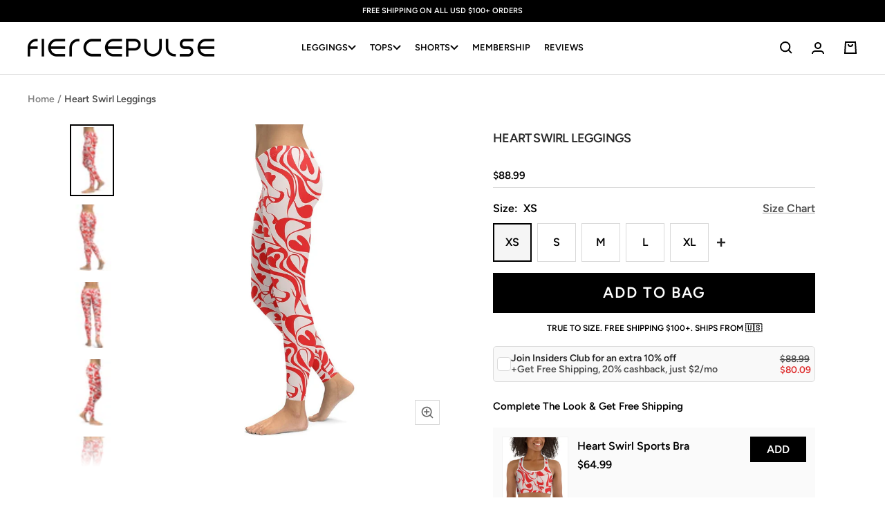

--- FILE ---
content_type: text/html; charset=utf-8
request_url: https://fiercepulse.com/products/heart-swirl-leggings
body_size: 61435
content:
<!doctype html><html class="no-js" lang="en" dir="ltr">
  <head>
  
      <script>      
          /* 
          /googletagmanager/,        
          /facebook/,        
          /google-analytics/,
          /paypal/,        
          /googleapis/,
          /liadm/,
          /amazonaws/,
          /postscript/,
          */
          window.YETT_BLACKLIST = [
            
            /returngo/,
            /octaneai/,
            /smile/,
            /getwair/,
            
            /pinimg/,
            /sc-static/,
            /dwin1/,
            /getfondue/,
            /tiktok/,
            /clarity/,
            /postupsells.appspot/
          ]
            </script>
    
      <script src="//fiercepulse.com/cdn/shop/t/120/assets/yett.min.js?v=136840726451050209251691548990"></script>    
  
   
      <meta charset="utf-8">
      
          <meta name="viewport" content="width=device-width, initial-scale=1, height=device-height">
      
      <meta name="theme-color" content="#000000">
  
      <title>Heart Swirl Leggings</title><meta name="description" content="These leggings were designed with ultimate workout comfort in mind, with sweat-wicking properties and a soft, supple poly-material, to promise irritation-free training and effortless wear. Made with premium fabric that is buttery soft and four-way stretch. Designed to fit like a second skin—perfect for yoga, running or the gym."> <link rel="canonical" href="https://fiercepulse.com/products/heart-swirl-leggings" /> 
<link rel="shortcut icon" href="//fiercepulse.com/cdn/shop/files/apple-touch-icon_96x96.png?v=1738741269" type="image/png"><link rel="preconnect" href="https://cdn.shopify.com">
      <link rel="dns-prefetch" href="https://productreviews.shopifycdn.com">
      <link rel="dns-prefetch" href="https://www.google-analytics.com">
      <link rel="dns-prefetch" href="https://www.googletagmanager.com/"><link rel="preconnect" href="https://fonts.shopifycdn.com" crossorigin><link href="//fiercepulse.com/cdn/shop/t/120/assets/theme.css?v=71341594183743733131756904102" rel="stylesheet" type="text/css" media="all" />
      <link href="//fiercepulse.com/cdn/shop/t/120/assets/header.css?v=60626107661523726681758980205" rel="stylesheet" type="text/css" media="all" />
      <link href="//fiercepulse.com/cdn/shop/t/120/assets/splide.min.css?v=44329677166622589231683615691" rel="stylesheet" type="text/css" media="all" />

      
        <link href="//fiercepulse.com/cdn/shop/t/120/assets/swiper-bundle.min.css?v=53921184802428899341691551805" rel="stylesheet" type="text/css" media="all" />
      

      <link href="//fiercepulse.com/cdn/shop/t/120/assets/vendor.js?v=31715688253868339281683615691" as="script" rel="preload">
      <link href="//fiercepulse.com/cdn/shop/t/120/assets/theme.js?v=72548762683881780931721908541" as="script" rel="preload">

      <link href="//fiercepulse.com/cdn/shop/t/120/assets/custom.css?v=81768975831338984991764073284" rel="stylesheet" type="text/css" media="all" />
      <link href="//fiercepulse.com/cdn/shop/t/120/assets/custom-cart-product-slider.css?v=111790821271648559161754635175" rel="stylesheet" type="text/css" media="all" />
      
      
        <link href="//fiercepulse.com/cdn/shop/t/120/assets/custom-quick-add.css?v=160501503243886172681754635186" rel="stylesheet" type="text/css" media="all" />
      
      <link href="//fiercepulse.com/cdn/shop/t/120/assets/jquery-3.6.3.min.js?v=89985907982574464681683615691" as="script" rel="preload">
      <link href="//fiercepulse.com/cdn/shop/t/120/assets/custom.js?v=84859239685718050551763983621" as="script" rel="preload">
<link rel="preload" as="fetch" href="/products/heart-swirl-leggings.js" crossorigin><link rel="preload" as="script" href="//fiercepulse.com/cdn/shop/t/120/assets/flickity.js?v=35989663787505256911691551745"><meta property="og:type" content="product">
  <meta property="og:title" content="Heart Swirl Leggings">
  <meta property="product:price:amount" content="88.99">
  <meta property="product:price:currency" content="USD"><meta property="og:image" content="http://fiercepulse.com/cdn/shop/products/heart-swirl-leggings-fiercepulse-29548415418467.jpg?v=1762466468">
  <meta property="og:image:secure_url" content="https://fiercepulse.com/cdn/shop/products/heart-swirl-leggings-fiercepulse-29548415418467.jpg?v=1762466468">
  <meta property="og:image:width" content="1024">
  <meta property="og:image:height" content="1024"><meta property="og:description" content="These leggings were designed with ultimate workout comfort in mind, with sweat-wicking properties and a soft, supple poly-material, to promise irritation-free training and effortless wear. Made with premium fabric that is buttery soft and four-way stretch. Designed to fit like a second skin—perfect for yoga, running or the gym."><meta property="og:url" content="https://fiercepulse.com/products/heart-swirl-leggings">
<meta property="og:site_name" content="FIERCEPULSE"><meta name="twitter:card" content="summary"><meta name="twitter:title" content="Heart Swirl Leggings">
  <meta name="twitter:description" content="Adorn your workout ensemble with our Heart Swirl Leggings. These leggings are a chic celebration of love and elegance, featuring a mesmerizing array of heart patterns artfully swirling around. Made with a firm yet flexible fabric, they echo the strength and grace in each stride. Be bold, be beautiful, and let your love for fitness fashion radiate with every move. Dive heart-first into your next workout with these captivating leggings because you are not just working out; you&#39;re making a style statement. Our Heart Swirl Leggings—where fashion meets functionality."><meta name="twitter:image" content="https://fiercepulse.com/cdn/shop/products/heart-swirl-leggings-fiercepulse-29548415418467_1200x1200_crop_center.jpg?v=1762466468">
  <meta name="twitter:image:alt" content="Heart Swirl Leggings">
      
  <script type="application/ld+json">
  {
    "@context": "https://schema.org",
    "@type": "Product",
    "productID": 6822131794019,
    "offers": [{
          "@type": "Offer",
          "name": "XS",
          "availability":"https://schema.org/InStock",
          "price": 88.99,
          "priceCurrency": "USD",
          "priceValidUntil": "2026-01-31","sku": "1082966_7676",
          "url": "/products/heart-swirl-leggings?variant=40022010167395"
        },
{
          "@type": "Offer",
          "name": "S",
          "availability":"https://schema.org/InStock",
          "price": 88.99,
          "priceCurrency": "USD",
          "priceValidUntil": "2026-01-31","sku": "1082966_7677",
          "url": "/products/heart-swirl-leggings?variant=40022010200163"
        },
{
          "@type": "Offer",
          "name": "M",
          "availability":"https://schema.org/InStock",
          "price": 88.99,
          "priceCurrency": "USD",
          "priceValidUntil": "2026-01-31","sku": "1082966_7678",
          "url": "/products/heart-swirl-leggings?variant=40022010232931"
        },
{
          "@type": "Offer",
          "name": "L",
          "availability":"https://schema.org/InStock",
          "price": 88.99,
          "priceCurrency": "USD",
          "priceValidUntil": "2026-01-31","sku": "1082966_7679",
          "url": "/products/heart-swirl-leggings?variant=40022010265699"
        },
{
          "@type": "Offer",
          "name": "XL",
          "availability":"https://schema.org/InStock",
          "price": 88.99,
          "priceCurrency": "USD",
          "priceValidUntil": "2026-01-31","sku": "1082966_7680",
          "url": "/products/heart-swirl-leggings?variant=40022010298467"
        }
],"brand": {
      "@type": "Brand",
      "name": "FIERCEPULSE"
    },
    "name": "Heart Swirl Leggings",
    "description": "Adorn your workout ensemble with our Heart Swirl Leggings. These leggings are a chic celebration of love and elegance, featuring a mesmerizing array of heart patterns artfully swirling around. Made with a firm yet flexible fabric, they echo the strength and grace in each stride. Be bold, be beautiful, and let your love for fitness fashion radiate with every move. Dive heart-first into your next workout with these captivating leggings because you are not just working out; you're making a style statement. Our Heart Swirl Leggings—where fashion meets functionality.",
    "category": "Leggings",
    "url": "/products/heart-swirl-leggings",
    "sku": "1082966_7676",
    "image": {
      "@type": "ImageObject",
      "url": "https://fiercepulse.com/cdn/shop/products/heart-swirl-leggings-fiercepulse-29548415418467.jpg?v=1762466468&width=1024",
      "image": "https://fiercepulse.com/cdn/shop/products/heart-swirl-leggings-fiercepulse-29548415418467.jpg?v=1762466468&width=1024",
      "name": "Heart Swirl Leggings",
      "width": "1024",
      "height": "1024"
    }
  }
  </script>



  <script type="application/ld+json">
  {
    "@context": "https://schema.org",
    "@type": "BreadcrumbList",
  "itemListElement": [{
      "@type": "ListItem",
      "position": 1,
      "name": "Home",
      "item": "https://fiercepulse.com"
    },{
          "@type": "ListItem",
          "position": 2,
          "name": "Heart Swirl Leggings",
          "item": "https://fiercepulse.com/products/heart-swirl-leggings"
        }]
  }
  </script>


      <link rel="preload" href="//fiercepulse.com/cdn/fonts/figtree/figtree_n6.9d1ea52bb49a0a86cfd1b0383d00f83d3fcc14de.woff2" as="font" type="font/woff2" crossorigin><link rel="preload" href="//fiercepulse.com/cdn/fonts/figtree/figtree_n6.9d1ea52bb49a0a86cfd1b0383d00f83d3fcc14de.woff2" as="font" type="font/woff2" crossorigin><style>
  /* Typography (heading) */
  @font-face {
  font-family: Figtree;
  font-weight: 600;
  font-style: normal;
  font-display: swap;
  src: url("//fiercepulse.com/cdn/fonts/figtree/figtree_n6.9d1ea52bb49a0a86cfd1b0383d00f83d3fcc14de.woff2") format("woff2"),
       url("//fiercepulse.com/cdn/fonts/figtree/figtree_n6.f0fcdea525a0e47b2ae4ab645832a8e8a96d31d3.woff") format("woff");
}

@font-face {
  font-family: Figtree;
  font-weight: 600;
  font-style: italic;
  font-display: swap;
  src: url("//fiercepulse.com/cdn/fonts/figtree/figtree_i6.702baae75738b446cfbed6ac0d60cab7b21e61ba.woff2") format("woff2"),
       url("//fiercepulse.com/cdn/fonts/figtree/figtree_i6.6b8dc40d16c9905d29525156e284509f871ce8f9.woff") format("woff");
}

/* Typography (body) */
  @font-face {
  font-family: Figtree;
  font-weight: 600;
  font-style: normal;
  font-display: swap;
  src: url("//fiercepulse.com/cdn/fonts/figtree/figtree_n6.9d1ea52bb49a0a86cfd1b0383d00f83d3fcc14de.woff2") format("woff2"),
       url("//fiercepulse.com/cdn/fonts/figtree/figtree_n6.f0fcdea525a0e47b2ae4ab645832a8e8a96d31d3.woff") format("woff");
}

@font-face {
  font-family: Figtree;
  font-weight: 600;
  font-style: italic;
  font-display: swap;
  src: url("//fiercepulse.com/cdn/fonts/figtree/figtree_i6.702baae75738b446cfbed6ac0d60cab7b21e61ba.woff2") format("woff2"),
       url("//fiercepulse.com/cdn/fonts/figtree/figtree_i6.6b8dc40d16c9905d29525156e284509f871ce8f9.woff") format("woff");
}

@font-face {
  font-family: Figtree;
  font-weight: 600;
  font-style: normal;
  font-display: swap;
  src: url("//fiercepulse.com/cdn/fonts/figtree/figtree_n6.9d1ea52bb49a0a86cfd1b0383d00f83d3fcc14de.woff2") format("woff2"),
       url("//fiercepulse.com/cdn/fonts/figtree/figtree_n6.f0fcdea525a0e47b2ae4ab645832a8e8a96d31d3.woff") format("woff");
}

@font-face {
  font-family: Figtree;
  font-weight: 600;
  font-style: italic;
  font-display: swap;
  src: url("//fiercepulse.com/cdn/fonts/figtree/figtree_i6.702baae75738b446cfbed6ac0d60cab7b21e61ba.woff2") format("woff2"),
       url("//fiercepulse.com/cdn/fonts/figtree/figtree_i6.6b8dc40d16c9905d29525156e284509f871ce8f9.woff") format("woff");
}

:root {--heading-color: 40, 40, 40;
    --text-color: 0, 0, 0;
    --background: 255, 255, 255;
    --secondary-background: 245, 245, 245;
    --border-color: 217, 217, 217;
    --border-color-darker: 153, 153, 153;
    --success-color: 46, 158, 123;
    --success-background: 213, 236, 229;
    --error-color: 222, 42, 42;
    --error-background: 253, 240, 240;
    --primary-button-background: 0, 0, 0;
    --primary-button-text-color: 255, 255, 255;
    --secondary-button-background: 0, 0, 0;
    --secondary-button-text-color: 255, 255, 255;
    --product-star-rating: 246, 164, 41;
    --product-on-sale-accent: 222, 42, 42;
    --product-sold-out-accent: 111, 113, 155;
    --product-custom-label-background: 64, 93, 230;
    --product-custom-label-text-color: 255, 255, 255;
    --product-custom-label-2-background: 63, 29, 134;
    --product-custom-label-2-text-color: 255, 255, 255;
    --product-low-stock-text-color: 222, 42, 42;
    --product-in-stock-text-color: 46, 158, 123;
    --loading-bar-background: 0, 0, 0;

    /* We duplicate some "base" colors as root colors, which is useful to use on drawer elements or popover without. Those should not be overridden to avoid issues */
    --root-heading-color: 40, 40, 40;
    --root-text-color: 0, 0, 0;
    --root-background: 255, 255, 255;
    --root-border-color: 217, 217, 217;
    --root-primary-button-background: 0, 0, 0;
    --root-primary-button-text-color: 255, 255, 255;

    --base-font-size: 16px;
    --heading-font-family: Figtree, sans-serif;
    --heading-font-weight: 600;
    --heading-font-style: normal;
    --heading-text-transform: uppercase;
    --text-font-family: Figtree, sans-serif;
    --text-font-weight: 600;
    --text-font-style: normal;
    --text-font-bold-weight: 600;

    /* Typography (font size) */
    --heading-xxsmall-font-size: 10px;
    --heading-xsmall-font-size: 10px;
    --heading-small-font-size: 11px;
    --heading-large-font-size: 32px;
    --heading-h1-font-size: 32px;
    --heading-h2-font-size: 28px;
    --heading-h3-font-size: 26px;
    --heading-h4-font-size: 22px;
    --heading-h5-font-size: 18px;
    --heading-h6-font-size: 16px;

    /* Control the look and feel of the theme by changing radius of various elements */
    --button-border-radius: 0px;
    --block-border-radius: 0px;
    --block-border-radius-reduced: 0px;
    --color-swatch-border-radius: 100%;

    /* Button size */
    --button-height: 48px;
    --button-small-height: 40px;

    /* Form related */
    --form-input-field-height: 48px;
    --form-input-gap: 16px;
    --form-submit-margin: 24px;

    /* Product listing related variables */
    --product-list-block-spacing: 32px;

    /* Video related */
    --play-button-background: 255, 255, 255;
    --play-button-arrow: 0, 0, 0;

    /* RTL support */
    --transform-logical-flip: 1;
    --transform-origin-start: left;
    --transform-origin-end: right;

    /* Other */
    --zoom-cursor-svg-url: url(//fiercepulse.com/cdn/shop/t/120/assets/zoom-cursor.svg?v=160957727165764838921737134372);
    --arrow-right-svg-url: url(//fiercepulse.com/cdn/shop/t/120/assets/arrow-right.svg?v=70871338000329279091737134372);
    --arrow-left-svg-url: url(//fiercepulse.com/cdn/shop/t/120/assets/arrow-left.svg?v=176537643540911574551737134372);

    /* Some useful variables that we can reuse in our CSS. Some explanation are needed for some of them:
       - container-max-width-minus-gutters: represents the container max width without the edge gutters
       - container-outer-width: considering the screen width, represent all the space outside the container
       - container-outer-margin: same as container-outer-width but get set to 0 inside a container
       - container-inner-width: the effective space inside the container (minus gutters)
       - grid-column-width: represents the width of a single column of the grid
       - vertical-breather: this is a variable that defines the global "spacing" between sections, and inside the section
                            to create some "breath" and minimum spacing
     */
    --container-max-width: 1600px;
    --container-gutter: 24px;
    --container-max-width-minus-gutters: calc(var(--container-max-width) - (var(--container-gutter)) * 2);
    --container-outer-width: max(calc((100vw - var(--container-max-width-minus-gutters)) / 2), var(--container-gutter));
    --container-outer-margin: var(--container-outer-width);
    --container-inner-width: calc(100vw - var(--container-outer-width) * 2);

    --grid-column-count: 10;
    --grid-gap: 24px;
    --grid-column-width: calc((100vw - var(--container-outer-width) * 2 - var(--grid-gap) * (var(--grid-column-count) - 1)) / var(--grid-column-count));

    --vertical-breather: 48px;
    --vertical-breather-tight: 48px;

    /* Shopify related variables */
    --payment-terms-background-color: #ffffff;
  }

  @media screen and (min-width: 741px) {
    :root {
      --container-gutter: 40px;
      --grid-column-count: 20;
      --vertical-breather: 64px;
      --vertical-breather-tight: 64px;

      /* Typography (font size) */
      --heading-xsmall-font-size: 11px;
      --heading-small-font-size: 12px;
      --heading-large-font-size: 48px;
      --heading-h1-font-size: 48px;
      --heading-h2-font-size: 36px;
      --heading-h3-font-size: 30px;
      --heading-h4-font-size: 22px;
      --heading-h5-font-size: 18px;
      --heading-h6-font-size: 16px;

      /* Form related */
      --form-input-field-height: 52px;
      --form-submit-margin: 32px;

      /* Button size */
      --button-height: 52px;
      --button-small-height: 44px;
    }
  }

  @media screen and (min-width: 1200px) {
    :root {
      --vertical-breather: 80px;
      --vertical-breather-tight: 64px;
      --product-list-block-spacing: 48px;

      /* Typography */
      --heading-large-font-size: 58px;
      --heading-h1-font-size: 50px;
      --heading-h2-font-size: 44px;
      --heading-h3-font-size: 32px;
      --heading-h4-font-size: 26px;
      --heading-h5-font-size: 22px;
      --heading-h6-font-size: 16px;
    }
  }

  @media screen and (min-width: 1600px) {
    :root {
      --vertical-breather: 90px;
      --vertical-breather-tight: 64px;
    }
  }

</style>
      <script>
  // This allows to expose several variables to the global scope, to be used in scripts
  window.themeVariables = {
    settings: {
      direction: "ltr",
      pageType: "product",
      cartCount: 0,
      moneyFormat: "${{amount}}",
      moneyWithCurrencyFormat: "${{amount}} USD",
      showVendor: false,
      discountMode: "percentage",
      currencyCodeEnabled: false,
      cartType: "drawer",
      cartCurrency: "USD",
      mobileZoomFactor: 2.5
    },

    routes: {
      host: "fiercepulse.com",
      rootUrl: "\/",
      rootUrlWithoutSlash: '',
      cartUrl: "\/cart",
      cartAddUrl: "\/cart\/add",
      cartChangeUrl: "\/cart\/change",
      searchUrl: "\/search",
      predictiveSearchUrl: "\/search\/suggest",
      productRecommendationsUrl: "\/recommendations\/products"
    },

    strings: {
      accessibilityDelete: "Delete",
      accessibilityClose: "Close",
      collectionSoldOut: "Sold out",
      collectionDiscount: "Save @savings@",
      productSalePrice: "Sale price",
      productRegularPrice: "Regular price",
      productFormUnavailable: "Unavailable",
      productFormSoldOut: "Sold out",
      productFormPreOrder: "Pre-order",
      productFormAddToCart: "Add to bag",
      searchNoResults: "No results could be found.",
      searchNewSearch: "New search",
      searchProducts: "Products",
      searchArticles: "Journal",
      searchPages: "Pages",
      searchCollections: "Collections",
      cartViewCart: "View bag",
      cartItemAdded: "Item added to your bag!",
      cartItemAddedShort: "Added to your bag!",
      cartAddOrderNote: "Add order note",
      cartEditOrderNote: "Edit order note",
      shippingEstimatorNoResults: "Sorry, we do not ship to your address.",
      shippingEstimatorOneResult: "There is one shipping rate for your address:",
      shippingEstimatorMultipleResults: "There are several shipping rates for your address:",
      shippingEstimatorError: "One or more error occurred while retrieving shipping rates:"
    },

    libs: {
      flickity: "\/\/fiercepulse.com\/cdn\/shop\/t\/120\/assets\/flickity.js?v=35989663787505256911691551745",
      photoswipe: "\/\/fiercepulse.com\/cdn\/shop\/t\/120\/assets\/photoswipe.js?v=17619293982962393691691551759",
      qrCode: "\/\/fiercepulse.com\/cdn\/shopifycloud\/storefront\/assets\/themes_support\/vendor\/qrcode-3f2b403b.js"
    },

    breakpoints: {
      phone: 'screen and (max-width: 740px)',
      tablet: 'screen and (min-width: 741px) and (max-width: 999px)',
      tabletAndUp: 'screen and (min-width: 741px)',
      pocket: 'screen and (max-width: 999px)',
      lap: 'screen and (min-width: 1000px) and (max-width: 1199px)',
      lapAndUp: 'screen and (min-width: 1000px)',
      desktop: 'screen and (min-width: 1200px)',
      wide: 'screen and (min-width: 1400px)'
    }
  };

  window.addEventListener('pageshow', async () => {
    const cartContent = await (await fetch(`${window.themeVariables.routes.cartUrl}.js`, {cache: 'reload'})).json();
    document.documentElement.dispatchEvent(new CustomEvent('cart:refresh', {detail: {cart: cartContent}}));
  });

  if ('noModule' in HTMLScriptElement.prototype) {
    // Old browsers (like IE) that does not support module will be considered as if not executing JS at all
    document.documentElement.className = document.documentElement.className.replace('no-js', 'js');

    requestAnimationFrame(() => {
      const viewportHeight = (window.visualViewport ? window.visualViewport.height : document.documentElement.clientHeight);
      document.documentElement.style.setProperty('--window-height',viewportHeight + 'px');
    });
  }// We save the product ID in local storage to be eventually used for recently viewed section
    try {
      const items = JSON.parse(localStorage.getItem('theme:recently-viewed-products') || '[]');

      // We check if the current product already exists, and if it does not, we add it at the start
      if (!items.includes(6822131794019)) {
        items.unshift(6822131794019);
      }

      localStorage.setItem('theme:recently-viewed-products', JSON.stringify(items.slice(0, 20)));
    } catch (e) {
      // Safari in private mode does not allow setting item, we silently fail
    }</script>
  
      <link rel="stylesheet" href="//fiercepulse.com/cdn/shop/t/120/assets/splide.min.css?v=44329677166622589231683615691">
      
        <link rel="stylesheet" href="//fiercepulse.com/cdn/shop/t/120/assets/swiper-bundle.min.css?v=53921184802428899341691551805" />
      
      <link rel="stylesheet" href="//fiercepulse.com/cdn/shop/t/120/assets/theme.css?v=71341594183743733131756904102">
      <link rel="stylesheet" href="//fiercepulse.com/cdn/shop/t/120/assets/header.css?v=60626107661523726681758980205">
      <link rel="stylesheet" href="//fiercepulse.com/cdn/shop/t/120/assets/custom.css?v=81768975831338984991764073284">
      <link rel="stylesheet" href="//fiercepulse.com/cdn/shop/t/120/assets/custom-cart-product-slider.css?v=111790821271648559161754635175">
      
        <link rel="stylesheet" href="//fiercepulse.com/cdn/shop/t/120/assets/custom-quick-add.css?v=160501503243886172681754635186">
      
  
      <script src="//fiercepulse.com/cdn/shop/t/120/assets/vendor.js?v=31715688253868339281683615691" defer></script>    
      <script src="//fiercepulse.com/cdn/shop/t/120/assets/theme.js?v=72548762683881780931721908541" defer></script> 
      <script src="//fiercepulse.com/cdn/shop/t/120/assets/jquery-3.6.3.min.js?v=89985907982574464681683615691"></script>
      <script src="//fiercepulse.com/cdn/shop/t/120/assets/splide.min.js?v=44817600572930275701683615691" defer></script>
      
        <script src="//fiercepulse.com/cdn/shop/t/120/assets/swiper-bundle.min.js?v=4396613766029766611691551786" defer></script>
      
      <script src="//fiercepulse.com/cdn/shop/t/120/assets/custom.js?v=84859239685718050551763983621" defer></script>
  
      <script>window.performance && window.performance.mark && window.performance.mark('shopify.content_for_header.start');</script><meta name="google-site-verification" content="qrTb_bfVSNGmUnKD36K_0jKXsUUBZXT9h4Q--EGVYjM">
<meta id="shopify-digital-wallet" name="shopify-digital-wallet" content="/2228027491/digital_wallets/dialog">
<meta name="shopify-checkout-api-token" content="c1ed78fdd31bfd80f52e144c4c6efedf">
<meta id="in-context-paypal-metadata" data-shop-id="2228027491" data-venmo-supported="false" data-environment="production" data-locale="en_US" data-paypal-v4="true" data-currency="USD">
<link rel="alternate" type="application/json+oembed" href="https://fiercepulse.com/products/heart-swirl-leggings.oembed">
<script async="async" src="/checkouts/internal/preloads.js?locale=en-US"></script>
<link rel="preconnect" href="https://shop.app" crossorigin="anonymous">
<script async="async" src="https://shop.app/checkouts/internal/preloads.js?locale=en-US&shop_id=2228027491" crossorigin="anonymous"></script>
<script id="apple-pay-shop-capabilities" type="application/json">{"shopId":2228027491,"countryCode":"US","currencyCode":"USD","merchantCapabilities":["supports3DS"],"merchantId":"gid:\/\/shopify\/Shop\/2228027491","merchantName":"FIERCEPULSE","requiredBillingContactFields":["postalAddress","email"],"requiredShippingContactFields":["postalAddress","email"],"shippingType":"shipping","supportedNetworks":["visa","masterCard","amex","discover","elo","jcb"],"total":{"type":"pending","label":"FIERCEPULSE","amount":"1.00"},"shopifyPaymentsEnabled":true,"supportsSubscriptions":true}</script>
<script id="shopify-features" type="application/json">{"accessToken":"c1ed78fdd31bfd80f52e144c4c6efedf","betas":["rich-media-storefront-analytics"],"domain":"fiercepulse.com","predictiveSearch":true,"shopId":2228027491,"locale":"en"}</script>
<script>var Shopify = Shopify || {};
Shopify.shop = "fiercepulse.myshopify.com";
Shopify.locale = "en";
Shopify.currency = {"active":"USD","rate":"1.0"};
Shopify.country = "US";
Shopify.theme = {"name":"FOCAL - 10.28.25","id":121713000547,"schema_name":"Focal","schema_version":"10.0.0","theme_store_id":714,"role":"main"};
Shopify.theme.handle = "null";
Shopify.theme.style = {"id":null,"handle":null};
Shopify.cdnHost = "fiercepulse.com/cdn";
Shopify.routes = Shopify.routes || {};
Shopify.routes.root = "/";</script>
<script type="module">!function(o){(o.Shopify=o.Shopify||{}).modules=!0}(window);</script>
<script>!function(o){function n(){var o=[];function n(){o.push(Array.prototype.slice.apply(arguments))}return n.q=o,n}var t=o.Shopify=o.Shopify||{};t.loadFeatures=n(),t.autoloadFeatures=n()}(window);</script>
<script>
  window.ShopifyPay = window.ShopifyPay || {};
  window.ShopifyPay.apiHost = "shop.app\/pay";
  window.ShopifyPay.redirectState = null;
</script>
<script id="shop-js-analytics" type="application/json">{"pageType":"product"}</script>
<script defer="defer" async type="module" src="//fiercepulse.com/cdn/shopifycloud/shop-js/modules/v2/client.init-shop-cart-sync_BdyHc3Nr.en.esm.js"></script>
<script defer="defer" async type="module" src="//fiercepulse.com/cdn/shopifycloud/shop-js/modules/v2/chunk.common_Daul8nwZ.esm.js"></script>
<script type="module">
  await import("//fiercepulse.com/cdn/shopifycloud/shop-js/modules/v2/client.init-shop-cart-sync_BdyHc3Nr.en.esm.js");
await import("//fiercepulse.com/cdn/shopifycloud/shop-js/modules/v2/chunk.common_Daul8nwZ.esm.js");

  window.Shopify.SignInWithShop?.initShopCartSync?.({"fedCMEnabled":true,"windoidEnabled":true});

</script>
<script>
  window.Shopify = window.Shopify || {};
  if (!window.Shopify.featureAssets) window.Shopify.featureAssets = {};
  window.Shopify.featureAssets['shop-js'] = {"shop-cart-sync":["modules/v2/client.shop-cart-sync_QYOiDySF.en.esm.js","modules/v2/chunk.common_Daul8nwZ.esm.js"],"init-fed-cm":["modules/v2/client.init-fed-cm_DchLp9rc.en.esm.js","modules/v2/chunk.common_Daul8nwZ.esm.js"],"shop-button":["modules/v2/client.shop-button_OV7bAJc5.en.esm.js","modules/v2/chunk.common_Daul8nwZ.esm.js"],"init-windoid":["modules/v2/client.init-windoid_DwxFKQ8e.en.esm.js","modules/v2/chunk.common_Daul8nwZ.esm.js"],"shop-cash-offers":["modules/v2/client.shop-cash-offers_DWtL6Bq3.en.esm.js","modules/v2/chunk.common_Daul8nwZ.esm.js","modules/v2/chunk.modal_CQq8HTM6.esm.js"],"shop-toast-manager":["modules/v2/client.shop-toast-manager_CX9r1SjA.en.esm.js","modules/v2/chunk.common_Daul8nwZ.esm.js"],"init-shop-email-lookup-coordinator":["modules/v2/client.init-shop-email-lookup-coordinator_UhKnw74l.en.esm.js","modules/v2/chunk.common_Daul8nwZ.esm.js"],"pay-button":["modules/v2/client.pay-button_DzxNnLDY.en.esm.js","modules/v2/chunk.common_Daul8nwZ.esm.js"],"avatar":["modules/v2/client.avatar_BTnouDA3.en.esm.js"],"init-shop-cart-sync":["modules/v2/client.init-shop-cart-sync_BdyHc3Nr.en.esm.js","modules/v2/chunk.common_Daul8nwZ.esm.js"],"shop-login-button":["modules/v2/client.shop-login-button_D8B466_1.en.esm.js","modules/v2/chunk.common_Daul8nwZ.esm.js","modules/v2/chunk.modal_CQq8HTM6.esm.js"],"init-customer-accounts-sign-up":["modules/v2/client.init-customer-accounts-sign-up_C8fpPm4i.en.esm.js","modules/v2/client.shop-login-button_D8B466_1.en.esm.js","modules/v2/chunk.common_Daul8nwZ.esm.js","modules/v2/chunk.modal_CQq8HTM6.esm.js"],"init-shop-for-new-customer-accounts":["modules/v2/client.init-shop-for-new-customer-accounts_CVTO0Ztu.en.esm.js","modules/v2/client.shop-login-button_D8B466_1.en.esm.js","modules/v2/chunk.common_Daul8nwZ.esm.js","modules/v2/chunk.modal_CQq8HTM6.esm.js"],"init-customer-accounts":["modules/v2/client.init-customer-accounts_dRgKMfrE.en.esm.js","modules/v2/client.shop-login-button_D8B466_1.en.esm.js","modules/v2/chunk.common_Daul8nwZ.esm.js","modules/v2/chunk.modal_CQq8HTM6.esm.js"],"shop-follow-button":["modules/v2/client.shop-follow-button_CkZpjEct.en.esm.js","modules/v2/chunk.common_Daul8nwZ.esm.js","modules/v2/chunk.modal_CQq8HTM6.esm.js"],"lead-capture":["modules/v2/client.lead-capture_BntHBhfp.en.esm.js","modules/v2/chunk.common_Daul8nwZ.esm.js","modules/v2/chunk.modal_CQq8HTM6.esm.js"],"checkout-modal":["modules/v2/client.checkout-modal_CfxcYbTm.en.esm.js","modules/v2/chunk.common_Daul8nwZ.esm.js","modules/v2/chunk.modal_CQq8HTM6.esm.js"],"shop-login":["modules/v2/client.shop-login_Da4GZ2H6.en.esm.js","modules/v2/chunk.common_Daul8nwZ.esm.js","modules/v2/chunk.modal_CQq8HTM6.esm.js"],"payment-terms":["modules/v2/client.payment-terms_MV4M3zvL.en.esm.js","modules/v2/chunk.common_Daul8nwZ.esm.js","modules/v2/chunk.modal_CQq8HTM6.esm.js"]};
</script>
<script>(function() {
  var isLoaded = false;
  function asyncLoad() {
    if (isLoaded) return;
    isLoaded = true;
    var urls = ["https:\/\/loox.io\/widget\/N1Zcv9RCNP\/loox.1566960457929.js?shop=fiercepulse.myshopify.com","https:\/\/static.returngo.ai\/master.returngo.ai\/returngo.min.js?shop=fiercepulse.myshopify.com","\/\/cdn.shopify.com\/proxy\/dfa09feab9403e43b3b9b331b5db51e5578f21857227550b8651d7eb9c506a39\/static.cdn.printful.com\/static\/js\/external\/shopify-product-customizer.js?v=0.28\u0026shop=fiercepulse.myshopify.com\u0026sp-cache-control=cHVibGljLCBtYXgtYWdlPTkwMA","\/\/cdn.shopify.com\/proxy\/3971cd0c5346769d07658b1b854a22e1bdd85740f89a779669d8df9a416e92b7\/s3-us-west-2.amazonaws.com\/jsstore\/a\/2J0HYKO\/reids.js?shop=fiercepulse.myshopify.com\u0026sp-cache-control=cHVibGljLCBtYXgtYWdlPTkwMA","\/\/cdn.shopify.com\/proxy\/1237a609a520623460b63285578746e399740967fdf9d3d14d90ec9112ed23f4\/app.retention.com\/shopify\/shopify_app_add_to_cart_script.js?shop=fiercepulse.myshopify.com\u0026sp-cache-control=cHVibGljLCBtYXgtYWdlPTkwMA","https:\/\/sdk.postscript.io\/sdk-script-loader.bundle.js?shopId=3392\u0026shop=fiercepulse.myshopify.com"];
    for (var i = 0; i < urls.length; i++) {
      var s = document.createElement('script');
      s.type = 'text/javascript';
      s.async = true;
      s.src = urls[i];
      var x = document.getElementsByTagName('script')[0];
      x.parentNode.insertBefore(s, x);
    }
  };
  if(window.attachEvent) {
    window.attachEvent('onload', asyncLoad);
  } else {
    window.addEventListener('load', asyncLoad, false);
  }
})();</script>
<script id="__st">var __st={"a":2228027491,"offset":-18000,"reqid":"67ee74b9-6376-431c-a8ba-2253b82fecc1-1769006045","pageurl":"fiercepulse.com\/products\/heart-swirl-leggings","u":"d3f67712dc60","p":"product","rtyp":"product","rid":6822131794019};</script>
<script>window.ShopifyPaypalV4VisibilityTracking = true;</script>
<script id="captcha-bootstrap">!function(){'use strict';const t='contact',e='account',n='new_comment',o=[[t,t],['blogs',n],['comments',n],[t,'customer']],c=[[e,'customer_login'],[e,'guest_login'],[e,'recover_customer_password'],[e,'create_customer']],r=t=>t.map((([t,e])=>`form[action*='/${t}']:not([data-nocaptcha='true']) input[name='form_type'][value='${e}']`)).join(','),a=t=>()=>t?[...document.querySelectorAll(t)].map((t=>t.form)):[];function s(){const t=[...o],e=r(t);return a(e)}const i='password',u='form_key',d=['recaptcha-v3-token','g-recaptcha-response','h-captcha-response',i],f=()=>{try{return window.sessionStorage}catch{return}},m='__shopify_v',_=t=>t.elements[u];function p(t,e,n=!1){try{const o=window.sessionStorage,c=JSON.parse(o.getItem(e)),{data:r}=function(t){const{data:e,action:n}=t;return t[m]||n?{data:e,action:n}:{data:t,action:n}}(c);for(const[e,n]of Object.entries(r))t.elements[e]&&(t.elements[e].value=n);n&&o.removeItem(e)}catch(o){console.error('form repopulation failed',{error:o})}}const l='form_type',E='cptcha';function T(t){t.dataset[E]=!0}const w=window,h=w.document,L='Shopify',v='ce_forms',y='captcha';let A=!1;((t,e)=>{const n=(g='f06e6c50-85a8-45c8-87d0-21a2b65856fe',I='https://cdn.shopify.com/shopifycloud/storefront-forms-hcaptcha/ce_storefront_forms_captcha_hcaptcha.v1.5.2.iife.js',D={infoText:'Protected by hCaptcha',privacyText:'Privacy',termsText:'Terms'},(t,e,n)=>{const o=w[L][v],c=o.bindForm;if(c)return c(t,g,e,D).then(n);var r;o.q.push([[t,g,e,D],n]),r=I,A||(h.body.append(Object.assign(h.createElement('script'),{id:'captcha-provider',async:!0,src:r})),A=!0)});var g,I,D;w[L]=w[L]||{},w[L][v]=w[L][v]||{},w[L][v].q=[],w[L][y]=w[L][y]||{},w[L][y].protect=function(t,e){n(t,void 0,e),T(t)},Object.freeze(w[L][y]),function(t,e,n,w,h,L){const[v,y,A,g]=function(t,e,n){const i=e?o:[],u=t?c:[],d=[...i,...u],f=r(d),m=r(i),_=r(d.filter((([t,e])=>n.includes(e))));return[a(f),a(m),a(_),s()]}(w,h,L),I=t=>{const e=t.target;return e instanceof HTMLFormElement?e:e&&e.form},D=t=>v().includes(t);t.addEventListener('submit',(t=>{const e=I(t);if(!e)return;const n=D(e)&&!e.dataset.hcaptchaBound&&!e.dataset.recaptchaBound,o=_(e),c=g().includes(e)&&(!o||!o.value);(n||c)&&t.preventDefault(),c&&!n&&(function(t){try{if(!f())return;!function(t){const e=f();if(!e)return;const n=_(t);if(!n)return;const o=n.value;o&&e.removeItem(o)}(t);const e=Array.from(Array(32),(()=>Math.random().toString(36)[2])).join('');!function(t,e){_(t)||t.append(Object.assign(document.createElement('input'),{type:'hidden',name:u})),t.elements[u].value=e}(t,e),function(t,e){const n=f();if(!n)return;const o=[...t.querySelectorAll(`input[type='${i}']`)].map((({name:t})=>t)),c=[...d,...o],r={};for(const[a,s]of new FormData(t).entries())c.includes(a)||(r[a]=s);n.setItem(e,JSON.stringify({[m]:1,action:t.action,data:r}))}(t,e)}catch(e){console.error('failed to persist form',e)}}(e),e.submit())}));const S=(t,e)=>{t&&!t.dataset[E]&&(n(t,e.some((e=>e===t))),T(t))};for(const o of['focusin','change'])t.addEventListener(o,(t=>{const e=I(t);D(e)&&S(e,y())}));const B=e.get('form_key'),M=e.get(l),P=B&&M;t.addEventListener('DOMContentLoaded',(()=>{const t=y();if(P)for(const e of t)e.elements[l].value===M&&p(e,B);[...new Set([...A(),...v().filter((t=>'true'===t.dataset.shopifyCaptcha))])].forEach((e=>S(e,t)))}))}(h,new URLSearchParams(w.location.search),n,t,e,['guest_login'])})(!0,!0)}();</script>
<script integrity="sha256-4kQ18oKyAcykRKYeNunJcIwy7WH5gtpwJnB7kiuLZ1E=" data-source-attribution="shopify.loadfeatures" defer="defer" src="//fiercepulse.com/cdn/shopifycloud/storefront/assets/storefront/load_feature-a0a9edcb.js" crossorigin="anonymous"></script>
<script crossorigin="anonymous" defer="defer" src="//fiercepulse.com/cdn/shopifycloud/storefront/assets/shopify_pay/storefront-65b4c6d7.js?v=20250812"></script>
<script data-source-attribution="shopify.dynamic_checkout.dynamic.init">var Shopify=Shopify||{};Shopify.PaymentButton=Shopify.PaymentButton||{isStorefrontPortableWallets:!0,init:function(){window.Shopify.PaymentButton.init=function(){};var t=document.createElement("script");t.src="https://fiercepulse.com/cdn/shopifycloud/portable-wallets/latest/portable-wallets.en.js",t.type="module",document.head.appendChild(t)}};
</script>
<script data-source-attribution="shopify.dynamic_checkout.buyer_consent">
  function portableWalletsHideBuyerConsent(e){var t=document.getElementById("shopify-buyer-consent"),n=document.getElementById("shopify-subscription-policy-button");t&&n&&(t.classList.add("hidden"),t.setAttribute("aria-hidden","true"),n.removeEventListener("click",e))}function portableWalletsShowBuyerConsent(e){var t=document.getElementById("shopify-buyer-consent"),n=document.getElementById("shopify-subscription-policy-button");t&&n&&(t.classList.remove("hidden"),t.removeAttribute("aria-hidden"),n.addEventListener("click",e))}window.Shopify?.PaymentButton&&(window.Shopify.PaymentButton.hideBuyerConsent=portableWalletsHideBuyerConsent,window.Shopify.PaymentButton.showBuyerConsent=portableWalletsShowBuyerConsent);
</script>
<script data-source-attribution="shopify.dynamic_checkout.cart.bootstrap">document.addEventListener("DOMContentLoaded",(function(){function t(){return document.querySelector("shopify-accelerated-checkout-cart, shopify-accelerated-checkout")}if(t())Shopify.PaymentButton.init();else{new MutationObserver((function(e,n){t()&&(Shopify.PaymentButton.init(),n.disconnect())})).observe(document.body,{childList:!0,subtree:!0})}}));
</script>
<link id="shopify-accelerated-checkout-styles" rel="stylesheet" media="screen" href="https://fiercepulse.com/cdn/shopifycloud/portable-wallets/latest/accelerated-checkout-backwards-compat.css" crossorigin="anonymous">
<style id="shopify-accelerated-checkout-cart">
        #shopify-buyer-consent {
  margin-top: 1em;
  display: inline-block;
  width: 100%;
}

#shopify-buyer-consent.hidden {
  display: none;
}

#shopify-subscription-policy-button {
  background: none;
  border: none;
  padding: 0;
  text-decoration: underline;
  font-size: inherit;
  cursor: pointer;
}

#shopify-subscription-policy-button::before {
  box-shadow: none;
}

      </style>

<script>window.performance && window.performance.mark && window.performance.mark('shopify.content_for_header.end');</script>
    
    <script>var loox_global_hash = '1768959183159';</script><style>.loox-reviews-default { max-width: 1200px; margin: 0 auto; }.loox-rating .loox-icon { color:#ffab00; }
:root { --lxs-rating-icon-color: #ffab00; }</style><svg xmlns="http://www.w3.org/2000/svg" style="display: none" id="loox-rating-icon-svg-store">
	<defs>
		<clipPath id="looxicons-rating-icon-fill_star-pointy-fill__a">
			<path d="M0 0h24v24H0z" />
		</clipPath>

		<clipPath id="looxicons-rating-icon-line_star-pointy-line__a">
			<path d="M0 0h24v24H0z" />
		</clipPath>
	</defs>
	<symbol id="looxicons-rating-icon-fill" viewBox="0 0 24 24" fill="currentcolor">
		<g clip-path="url(#star-pointy-fill__a)">
			<path
				d="m12 19.261-7.416 4.151 1.656-8.335L0 9.306l8.44-1.002L12 .588l3.56 7.717L24 9.306l-6.24 5.77 1.656 8.336L12 19.262Z"
			/>
		</g>
	</symbol>
	<symbol id="looxicons-rating-icon-line" viewBox="0 0 24 24" fill="currentcolor">
		<g clip-path="url(#star-pointy-line__a)">
			<path
				d="m12 19.261-7.416 4.151 1.656-8.335L0 9.306l8.44-1.002L12 .588l3.56 7.717L24 9.306l-6.24 5.77 1.656 8.336L12 19.262Zm0-2.41 4.465 2.5-.997-5.019 3.756-3.475-5.081-.602L12 5.608l-2.143 4.648-5.081.601 3.756 3.475-.997 5.019L12 16.85Z"
			/>
		</g>
	</symbol>
	<defs>
		<style>
			.lx-icon-fill {
				--lx-fill-width: calc(100% - var(--lx-rating-percent, 0%));
				clip-path: inset(0 var(--lx-fill-width, 0) 0 0);
			}
			.lx-icon-line {
				clip-path: inset(0 0 0 var(--lx-rating-percent, 0%));
			}
			[data-lx-fill='empty'] {
				--lx-rating-percent: 0%;
			}
			[data-lx-fill='half'] {
				--lx-rating-percent: 50%;
			}
			[data-lx-fill='full'] {
				--lx-rating-percent: 100%;
			}
		</style>

		<g id="looxicons-rating-icon">
			<use href="#looxicons-rating-icon-line" class="lx-icon-line"></use>
			<use href="#looxicons-rating-icon-fill" class="lx-icon-fill"></use>
		</g>
	</defs>
</svg>

  
    
  
    
      <style data-shopify>
        .mini-cart__drawer-footer .checkout-button {
          font-size: 22px;
          font-weight: 700;
          line-height: 1;
          padding: 18px 0;
        }
      </style>
    
    
  
  <script>
    
    
    
    
    var gsf_conversion_data = {page_type : 'product', event : 'view_item', data : {product_data : [{variant_id : 40022010167395, product_id : 6822131794019, name : "Heart Swirl Leggings", price : "88.99", currency : "USD", sku : "1082966_7676", brand : "FIERCEPULSE", variant : "XS", category : "Leggings", quantity : "9998" }], total_price : "88.99", shop_currency : "USD"}};
    
</script>
  

  <link rel="preload" href="//fiercepulse.com/cdn/shop/files/FIERCEPULSE_white_Transparent_d8170467-a9fe-412d-a233-b088b6c66bfd_540x.png?v=1677637410" as="image">
  
  

  

<!-- BEGIN app block: shopify://apps/fondue-cashback-promotions/blocks/caseback-embed/dcfd972d-99c5-4526-b55b-2d76e990dec8 -->
<script
  async
  id="fondue-cashback"
  src="https://public.getfondue.com/cashback-extension/cart/fundle.js?v=821da3e2628e25ac60abd6ec2b6827939ad14f8e"
  api="AJAX"
  shop="fiercepulse.myshopify.com"
  type="application/javascript">
</script>


<!-- END app block --><!-- BEGIN app block: shopify://apps/intelligems-a-b-testing/blocks/intelligems-script/fa83b64c-0c77-4c0c-b4b2-b94b42f5ef19 --><script>
  window._template = {
    directory: "",
    name: "product",
    suffix: "",
  };
  window.__productIdFromTemplate = 6822131794019;
  window.__plpCollectionIdFromTemplate = null;
</script>
<script type="module" blocking="render" fetchpriority="high" src="https://cdn.intelligems.io/esm/42bcfe220058/bundle.js" data-em-disable async></script>


<!-- END app block --><!-- BEGIN app block: shopify://apps/inveterate/blocks/app-embed/fc24aab3-e6d2-461b-961d-9ebb32143cf2 -->

<script id="inveterate-app-embed-log-script" async>
  console.log('Inveterate: PSB: hardcode');
</script>

<style>
  .inveterate__popup {
    display: none;
  }
</style>

  <script id="inveterate-theme-snippets-script" async src="https://d1mopl5xgcax3e.cloudfront.net/js/fiercepulse.inveterate.js"></script>
  <script id="inveterate-app-embed-script" async>
    (function() {
      try {
        var count = 0;
        const executeScriptWhenReady = function () {
          if (!window?.inveterate?.scripts) {
            let i = setInterval(function() {
              if(window?.inveterate?.scripts) {
                window.inveterate.scripts.run();
                clearInterval(i);
              }
            }, 50);
            return;
          }
          window.inveterate.scripts.run();
        }
        var interval = setInterval(function(){
          if (!window.inveterate || !window.inveterate.fileLoaded) return;

          clearInterval(interval);
          window.inveterate.merchantId = 'fiercepulse';
          const localizationFromLiquid = {
            shopCurrency: 'USD',
            localCurrency: 'USD',
            country: 'US',
            language: 'en',
            lnName: 'English',
            countryName: 'United States',
          }
          window.inveterate.properties.localization = localizationFromLiquid;


          

          

          
            window.inveterate.properties.page = {
              type: 'product',
              product: {"id":6822131794019,"title":"Heart Swirl Leggings","handle":"heart-swirl-leggings","description":"\u003cp class=\"p1\"\u003eAdorn your workout ensemble with our Heart Swirl Leggings. These leggings are a chic celebration of love and elegance, featuring a mesmerizing array of heart patterns artfully swirling around. Made with a firm yet flexible fabric, they echo the strength and grace in each stride. Be bold, be beautiful, and let your love for fitness fashion radiate with every move. Dive heart-first into your next workout with these captivating leggings because you are not just working out; you're making a style statement. Our Heart Swirl Leggings—where fashion meets functionality.\u003c\/p\u003e","published_at":"2022-09-26T18:08:16-04:00","created_at":"2022-08-30T05:46:33-04:00","vendor":"FIERCEPULSE","type":"Leggings","tags":["fullprice","Style Heart Swirl","Valentine's Day"],"price":8899,"price_min":8899,"price_max":8899,"available":true,"price_varies":false,"compare_at_price":null,"compare_at_price_min":0,"compare_at_price_max":0,"compare_at_price_varies":false,"variants":[{"id":40022010167395,"title":"XS","option1":"XS","option2":null,"option3":null,"sku":"1082966_7676","requires_shipping":true,"taxable":true,"featured_image":{"id":29548418367587,"product_id":6822131794019,"position":1,"created_at":"2022-08-30T05:52:08-04:00","updated_at":"2025-11-06T17:01:08-05:00","alt":"Heart Swirl Leggings","width":1024,"height":1024,"src":"\/\/fiercepulse.com\/cdn\/shop\/products\/heart-swirl-leggings-fiercepulse-29548415418467.jpg?v=1762466468","variant_ids":[40022010167395,40022010200163,40022010232931,40022010265699,40022010298467]},"available":true,"name":"Heart Swirl Leggings - XS","public_title":"XS","options":["XS"],"price":8899,"weight":150,"compare_at_price":null,"inventory_management":"shopify","barcode":null,"featured_media":{"alt":"Heart Swirl Leggings","id":21895415038051,"position":1,"preview_image":{"aspect_ratio":1.0,"height":1024,"width":1024,"src":"\/\/fiercepulse.com\/cdn\/shop\/products\/heart-swirl-leggings-fiercepulse-29548415418467.jpg?v=1762466468"}},"requires_selling_plan":false,"selling_plan_allocations":[]},{"id":40022010200163,"title":"S","option1":"S","option2":null,"option3":null,"sku":"1082966_7677","requires_shipping":true,"taxable":true,"featured_image":{"id":29548418367587,"product_id":6822131794019,"position":1,"created_at":"2022-08-30T05:52:08-04:00","updated_at":"2025-11-06T17:01:08-05:00","alt":"Heart Swirl Leggings","width":1024,"height":1024,"src":"\/\/fiercepulse.com\/cdn\/shop\/products\/heart-swirl-leggings-fiercepulse-29548415418467.jpg?v=1762466468","variant_ids":[40022010167395,40022010200163,40022010232931,40022010265699,40022010298467]},"available":true,"name":"Heart Swirl Leggings - S","public_title":"S","options":["S"],"price":8899,"weight":159,"compare_at_price":null,"inventory_management":"shopify","barcode":null,"featured_media":{"alt":"Heart Swirl Leggings","id":21895415038051,"position":1,"preview_image":{"aspect_ratio":1.0,"height":1024,"width":1024,"src":"\/\/fiercepulse.com\/cdn\/shop\/products\/heart-swirl-leggings-fiercepulse-29548415418467.jpg?v=1762466468"}},"requires_selling_plan":false,"selling_plan_allocations":[]},{"id":40022010232931,"title":"M","option1":"M","option2":null,"option3":null,"sku":"1082966_7678","requires_shipping":true,"taxable":true,"featured_image":{"id":29548418367587,"product_id":6822131794019,"position":1,"created_at":"2022-08-30T05:52:08-04:00","updated_at":"2025-11-06T17:01:08-05:00","alt":"Heart Swirl Leggings","width":1024,"height":1024,"src":"\/\/fiercepulse.com\/cdn\/shop\/products\/heart-swirl-leggings-fiercepulse-29548415418467.jpg?v=1762466468","variant_ids":[40022010167395,40022010200163,40022010232931,40022010265699,40022010298467]},"available":true,"name":"Heart Swirl Leggings - M","public_title":"M","options":["M"],"price":8899,"weight":164,"compare_at_price":null,"inventory_management":"shopify","barcode":null,"featured_media":{"alt":"Heart Swirl Leggings","id":21895415038051,"position":1,"preview_image":{"aspect_ratio":1.0,"height":1024,"width":1024,"src":"\/\/fiercepulse.com\/cdn\/shop\/products\/heart-swirl-leggings-fiercepulse-29548415418467.jpg?v=1762466468"}},"requires_selling_plan":false,"selling_plan_allocations":[]},{"id":40022010265699,"title":"L","option1":"L","option2":null,"option3":null,"sku":"1082966_7679","requires_shipping":true,"taxable":true,"featured_image":{"id":29548418367587,"product_id":6822131794019,"position":1,"created_at":"2022-08-30T05:52:08-04:00","updated_at":"2025-11-06T17:01:08-05:00","alt":"Heart Swirl Leggings","width":1024,"height":1024,"src":"\/\/fiercepulse.com\/cdn\/shop\/products\/heart-swirl-leggings-fiercepulse-29548415418467.jpg?v=1762466468","variant_ids":[40022010167395,40022010200163,40022010232931,40022010265699,40022010298467]},"available":true,"name":"Heart Swirl Leggings - L","public_title":"L","options":["L"],"price":8899,"weight":167,"compare_at_price":null,"inventory_management":"shopify","barcode":null,"featured_media":{"alt":"Heart Swirl Leggings","id":21895415038051,"position":1,"preview_image":{"aspect_ratio":1.0,"height":1024,"width":1024,"src":"\/\/fiercepulse.com\/cdn\/shop\/products\/heart-swirl-leggings-fiercepulse-29548415418467.jpg?v=1762466468"}},"requires_selling_plan":false,"selling_plan_allocations":[]},{"id":40022010298467,"title":"XL","option1":"XL","option2":null,"option3":null,"sku":"1082966_7680","requires_shipping":true,"taxable":true,"featured_image":{"id":29548418367587,"product_id":6822131794019,"position":1,"created_at":"2022-08-30T05:52:08-04:00","updated_at":"2025-11-06T17:01:08-05:00","alt":"Heart Swirl Leggings","width":1024,"height":1024,"src":"\/\/fiercepulse.com\/cdn\/shop\/products\/heart-swirl-leggings-fiercepulse-29548415418467.jpg?v=1762466468","variant_ids":[40022010167395,40022010200163,40022010232931,40022010265699,40022010298467]},"available":true,"name":"Heart Swirl Leggings - XL","public_title":"XL","options":["XL"],"price":8899,"weight":198,"compare_at_price":null,"inventory_management":"shopify","barcode":null,"featured_media":{"alt":"Heart Swirl Leggings","id":21895415038051,"position":1,"preview_image":{"aspect_ratio":1.0,"height":1024,"width":1024,"src":"\/\/fiercepulse.com\/cdn\/shop\/products\/heart-swirl-leggings-fiercepulse-29548415418467.jpg?v=1762466468"}},"requires_selling_plan":false,"selling_plan_allocations":[]}],"images":["\/\/fiercepulse.com\/cdn\/shop\/products\/heart-swirl-leggings-fiercepulse-29548415418467.jpg?v=1762466468","\/\/fiercepulse.com\/cdn\/shop\/products\/heart-swirl-leggings-fiercepulse-29548415385699.jpg?v=1694127282","\/\/fiercepulse.com\/cdn\/shop\/products\/heart-swirl-leggings-fiercepulse-29548415484003.jpg?v=1694127283","\/\/fiercepulse.com\/cdn\/shop\/products\/heart-swirl-leggings-fiercepulse-29548415352931.jpg?v=1694127283","\/\/fiercepulse.com\/cdn\/shop\/products\/heart-swirl-leggings-fiercepulse-29548415451235.jpg?v=1694127284","\/\/fiercepulse.com\/cdn\/shop\/files\/heart-swirl-leggings-fiercepulse-30748787146851.jpg?v=1704377052","\/\/fiercepulse.com\/cdn\/shop\/files\/heart-swirl-leggings-fiercepulse-30748787081315.jpg?v=1704377053","\/\/fiercepulse.com\/cdn\/shop\/files\/heart-swirl-leggings-fiercepulse-30748787179619.jpg?v=1704377057"],"featured_image":"\/\/fiercepulse.com\/cdn\/shop\/products\/heart-swirl-leggings-fiercepulse-29548415418467.jpg?v=1762466468","options":["Size"],"media":[{"alt":"Heart Swirl Leggings","id":21895415038051,"position":1,"preview_image":{"aspect_ratio":1.0,"height":1024,"width":1024,"src":"\/\/fiercepulse.com\/cdn\/shop\/products\/heart-swirl-leggings-fiercepulse-29548415418467.jpg?v=1762466468"},"aspect_ratio":1.0,"height":1024,"media_type":"image","src":"\/\/fiercepulse.com\/cdn\/shop\/products\/heart-swirl-leggings-fiercepulse-29548415418467.jpg?v=1762466468","width":1024},{"alt":"Heart Swirl Leggings","id":21895415103587,"position":2,"preview_image":{"aspect_ratio":1.0,"height":1024,"width":1024,"src":"\/\/fiercepulse.com\/cdn\/shop\/products\/heart-swirl-leggings-fiercepulse-29548415385699.jpg?v=1694127282"},"aspect_ratio":1.0,"height":1024,"media_type":"image","src":"\/\/fiercepulse.com\/cdn\/shop\/products\/heart-swirl-leggings-fiercepulse-29548415385699.jpg?v=1694127282","width":1024},{"alt":"Heart Swirl Leggings","id":21895415431267,"position":3,"preview_image":{"aspect_ratio":1.0,"height":1024,"width":1024,"src":"\/\/fiercepulse.com\/cdn\/shop\/products\/heart-swirl-leggings-fiercepulse-29548415484003.jpg?v=1694127283"},"aspect_ratio":1.0,"height":1024,"media_type":"image","src":"\/\/fiercepulse.com\/cdn\/shop\/products\/heart-swirl-leggings-fiercepulse-29548415484003.jpg?v=1694127283","width":1024},{"alt":"Heart Swirl Leggings","id":21895412449379,"position":4,"preview_image":{"aspect_ratio":1.0,"height":1024,"width":1024,"src":"\/\/fiercepulse.com\/cdn\/shop\/products\/heart-swirl-leggings-fiercepulse-29548415352931.jpg?v=1694127283"},"aspect_ratio":1.0,"height":1024,"media_type":"image","src":"\/\/fiercepulse.com\/cdn\/shop\/products\/heart-swirl-leggings-fiercepulse-29548415352931.jpg?v=1694127283","width":1024},{"alt":"Heart Swirl Leggings","id":21895412482147,"position":5,"preview_image":{"aspect_ratio":1.0,"height":1024,"width":1024,"src":"\/\/fiercepulse.com\/cdn\/shop\/products\/heart-swirl-leggings-fiercepulse-29548415451235.jpg?v=1694127284"},"aspect_ratio":1.0,"height":1024,"media_type":"image","src":"\/\/fiercepulse.com\/cdn\/shop\/products\/heart-swirl-leggings-fiercepulse-29548415451235.jpg?v=1694127284","width":1024},{"alt":"Heart Swirl Leggings","id":23117698760803,"position":6,"preview_image":{"aspect_ratio":1.0,"height":2000,"width":2000,"src":"\/\/fiercepulse.com\/cdn\/shop\/files\/heart-swirl-leggings-fiercepulse-30748787146851.jpg?v=1704377052"},"aspect_ratio":1.0,"height":2000,"media_type":"image","src":"\/\/fiercepulse.com\/cdn\/shop\/files\/heart-swirl-leggings-fiercepulse-30748787146851.jpg?v=1704377052","width":2000},{"alt":"Heart Swirl Leggings","id":23117698924643,"position":7,"preview_image":{"aspect_ratio":1.0,"height":2000,"width":2000,"src":"\/\/fiercepulse.com\/cdn\/shop\/files\/heart-swirl-leggings-fiercepulse-30748787081315.jpg?v=1704377053"},"aspect_ratio":1.0,"height":2000,"media_type":"image","src":"\/\/fiercepulse.com\/cdn\/shop\/files\/heart-swirl-leggings-fiercepulse-30748787081315.jpg?v=1704377053","width":2000},{"alt":"Heart Swirl Leggings","id":23117699514467,"position":8,"preview_image":{"aspect_ratio":1.0,"height":2000,"width":2000,"src":"\/\/fiercepulse.com\/cdn\/shop\/files\/heart-swirl-leggings-fiercepulse-30748787179619.jpg?v=1704377057"},"aspect_ratio":1.0,"height":2000,"media_type":"image","src":"\/\/fiercepulse.com\/cdn\/shop\/files\/heart-swirl-leggings-fiercepulse-30748787179619.jpg?v=1704377057","width":2000}],"requires_selling_plan":false,"selling_plan_groups":[],"content":"\u003cp class=\"p1\"\u003eAdorn your workout ensemble with our Heart Swirl Leggings. These leggings are a chic celebration of love and elegance, featuring a mesmerizing array of heart patterns artfully swirling around. Made with a firm yet flexible fabric, they echo the strength and grace in each stride. Be bold, be beautiful, and let your love for fitness fashion radiate with every move. Dive heart-first into your next workout with these captivating leggings because you are not just working out; you're making a style statement. Our Heart Swirl Leggings—where fashion meets functionality.\u003c\/p\u003e"},
              collections: [{"id":268514000995,"handle":"all-items","title":"All Items","updated_at":"2026-01-21T07:09:08-05:00","body_html":"","published_at":"2023-03-09T22:44:44-05:00","sort_order":"best-selling","template_suffix":"","disjunctive":true,"rules":[{"column":"type","relation":"equals","condition":"Leggings"},{"column":"type","relation":"equals","condition":"Yoga Leggings"},{"column":"type","relation":"equals","condition":"Capris"},{"column":"type","relation":"equals","condition":"Yoga Capris"},{"column":"type","relation":"equals","condition":"Plus Size Leggings"},{"column":"type","relation":"equals","condition":"Sports Bra"},{"column":"type","relation":"equals","condition":"Tank Top"},{"column":"type","relation":"equals","condition":"Yoga Shorts"},{"column":"type","relation":"equals","condition":"Biker Shorts"},{"column":"type","relation":"equals","condition":"Compression Leggings"},{"column":"type","relation":"equals","condition":"Meggings"},{"column":"type","relation":"not_equals","condition":"Subscription"}],"published_scope":"web"},{"id":134515032163,"handle":"best-selling-leggings","title":"Best Selling Leggings","updated_at":"2026-01-21T07:09:08-05:00","body_html":"","published_at":"2019-06-13T11:54:36-04:00","sort_order":"manual","template_suffix":"","disjunctive":false,"rules":[{"column":"type","relation":"not_contains","condition":"Fondue Cashback"},{"column":"type","relation":"equals","condition":"Leggings"}],"published_scope":"web"},{"id":285261561955,"handle":"bottoms","title":"Bottoms","updated_at":"2026-01-21T07:09:08-05:00","body_html":"","published_at":"2025-01-22T10:29:40-05:00","sort_order":"manual","template_suffix":"","disjunctive":true,"rules":[{"column":"type","relation":"equals","condition":"Leggings"},{"column":"type","relation":"equals","condition":"Yoga Leggings"},{"column":"type","relation":"equals","condition":"Plus Size Leggings"},{"column":"type","relation":"equals","condition":"Capris"},{"column":"type","relation":"equals","condition":"Leggings With Pockets"},{"column":"type","relation":"equals","condition":"Compression Leggings"}],"published_scope":"web"},{"id":142677704803,"handle":"leggings","title":"Leggings","updated_at":"2026-01-21T07:09:08-05:00","body_html":"\u003ch2 data-mce-fragment=\"1\"\u003e\u003cb data-mce-fragment=\"1\"\u003eUnveiling the Best Leggings for Women: Find Your Perfect Fit\u003c\/b\u003e\u003c\/h2\u003e\n\u003cp data-mce-fragment=\"1\"\u003e\u003cspan style=\"font-weight: 400;\" data-mce-fragment=\"1\" data-mce-style=\"font-weight: 400;\"\u003eAre you a Yoga enthusiast looking for stretchable, no-see-through pants or a fashion freak who desires to pair vibrant leggings on different occasions, FIERCEPULSE got you covered. Our collections of high-quality leggings for women have everything, from soft-touch fabric to eye-catching designs that cater to diverse needs. Whether you want to flaunt your style at the gym or roam the streets during Valentine's Day, Christmas, or Halloween, you will have leggings of your choice. Interested in buying a pair or two for you? Why wait? Have a look at our collection and pick a design that complements your style!\u003c\/span\u003e\u003c\/p\u003e\n\u003ch2 data-mce-fragment=\"1\"\u003e\u003cb data-mce-fragment=\"1\"\u003eExplore the Vast Selection of Women's Leggings\u003c\/b\u003e\u003c\/h2\u003e\n\u003cp data-mce-fragment=\"1\"\u003e\u003cspan style=\"font-weight: 400;\" data-mce-fragment=\"1\" data-mce-style=\"font-weight: 400;\"\u003eOur premium leggings collection has four main categories to make the shopping experience hassle-free. These are as follows:-\u003c\/span\u003e\u003c\/p\u003e\n\u003ch3 data-mce-fragment=\"1\"\u003e\u003cb data-mce-fragment=\"1\"\u003eMid-Waisted Leggings\u003c\/b\u003e\u003c\/h3\u003e\n\u003cp data-mce-fragment=\"1\"\u003e\u003cspan style=\"font-weight: 400;\" data-mce-fragment=\"1\" data-mce-style=\"font-weight: 400;\"\u003eYou will find leggings and capris for women in this category. With more than 35 theme designs, these handmade, daily wear, and \u003c\/span\u003e\u003ca href=\"https:\/\/fiercepulse.com\/collections\/christmas-leggings\" data-mce-fragment=\"1\" data-mce-href=\"https:\/\/fiercepulse.com\/collections\/christmas-leggings\"\u003e\u003cspan style=\"font-weight: 400;\" data-mce-fragment=\"1\" data-mce-style=\"font-weight: 400;\"\u003eholiday leggings\u003c\/span\u003e\u003c\/a\u003e\u003cspan style=\"font-weight: 400;\" data-mce-fragment=\"1\" data-mce-style=\"font-weight: 400;\"\u003e are perfect for your wardrobe. \u003c\/span\u003e\u003c\/p\u003e\n\u003ch3 data-mce-fragment=\"1\"\u003e\u003cb data-mce-fragment=\"1\"\u003eHigh-Waisted Leggings\u003c\/b\u003e\u003c\/h3\u003e\n\u003cp data-mce-fragment=\"1\"\u003e\u003cspan style=\"font-weight: 400;\" data-mce-fragment=\"1\" data-mce-style=\"font-weight: 400;\"\u003eIn this category, we have dedicated \u003c\/span\u003e\u003ca href=\"https:\/\/fiercepulse.com\/collections\/yoga-leggings\" data-mce-fragment=\"1\" data-mce-href=\"https:\/\/fiercepulse.com\/collections\/yoga-leggings\"\u003e\u003cspan style=\"font-weight: 400;\" data-mce-fragment=\"1\" data-mce-style=\"font-weight: 400;\"\u003eyoga leggings\u003c\/span\u003e\u003c\/a\u003e\u003cspan style=\"font-weight: 400;\" data-mce-fragment=\"1\" data-mce-style=\"font-weight: 400;\"\u003e and \u003c\/span\u003e\u003ca href=\"https:\/\/fiercepulse.com\/collections\/capris\" data-mce-fragment=\"1\" data-mce-href=\"https:\/\/fiercepulse.com\/collections\/capris\"\u003e\u003cspan style=\"font-weight: 400;\" data-mce-fragment=\"1\" data-mce-style=\"font-weight: 400;\"\u003ecapris\u003c\/span\u003e\u003c\/a\u003e\u003cspan style=\"font-weight: 400;\" data-mce-fragment=\"1\" data-mce-style=\"font-weight: 400;\"\u003e, \u003c\/span\u003e\u003ca href=\"https:\/\/fiercepulse.com\/collections\/plus-size-leggings\" data-mce-fragment=\"1\" data-mce-href=\"https:\/\/fiercepulse.com\/collections\/plus-size-leggings\"\u003e\u003cspan style=\"font-weight: 400;\" data-mce-fragment=\"1\" data-mce-style=\"font-weight: 400;\"\u003eplus-size leggings\u003c\/span\u003e\u003c\/a\u003e\u003cspan style=\"font-weight: 400;\" data-mce-fragment=\"1\" data-mce-style=\"font-weight: 400;\"\u003e, and \u003c\/span\u003e\u003ca href=\"https:\/\/fiercepulse.com\/collections\/compression-leggings\" data-mce-fragment=\"1\" data-mce-href=\"https:\/\/fiercepulse.com\/collections\/compression-leggings\"\u003e\u003cspan style=\"font-weight: 400;\" data-mce-fragment=\"1\" data-mce-style=\"font-weight: 400;\"\u003ecompression leggings\u003c\/span\u003e\u003c\/a\u003e\u003cspan style=\"font-weight: 400;\" data-mce-fragment=\"1\" data-mce-style=\"font-weight: 400;\"\u003e. All these products are high-waisted and aim for more coverage during workouts. From XXS to 3XL, we have all the sizes; hence you don’t need to worry about sizing issues when looking for the best workout leggings. \u003c\/span\u003e\u003c\/p\u003e\n\u003ch3 data-mce-fragment=\"1\"\u003e\u003cb data-mce-fragment=\"1\"\u003eLeggings With Pockets\u003c\/b\u003e\u003c\/h3\u003e\n\u003ch3 data-mce-fragment=\"1\"\u003e\n\u003cspan style=\"font-weight: 400;\" data-mce-fragment=\"1\" data-mce-style=\"font-weight: 400;\"\u003eWe also offer \u003c\/span\u003e\u003ca href=\"https:\/\/fiercepulse.com\/collections\/leggings-with-pockets\" data-mce-fragment=\"1\" data-mce-href=\"https:\/\/fiercepulse.com\/collections\/leggings-with-pockets\"\u003e\u003cspan style=\"font-weight: 400;\" data-mce-fragment=\"1\" data-mce-style=\"font-weight: 400;\"\u003eleggings with pockets\u003c\/span\u003e\u003c\/a\u003e\u003cspan style=\"font-weight: 400;\" data-mce-fragment=\"1\" data-mce-style=\"font-weight: 400;\"\u003e to keep your keys or cards safe during workouts or other activities. These workout leggings for women are offered in crossover design themes and festival symbol designs.\u003c\/span\u003e\n\u003c\/h3\u003e\n\u003ch3 data-mce-fragment=\"1\"\u003e\u003cb data-mce-fragment=\"1\"\u003eKid’s Leggings\u003c\/b\u003e\u003c\/h3\u003e\n\u003cp data-mce-fragment=\"1\"\u003e\u003cspan style=\"font-weight: 400;\" data-mce-fragment=\"1\" data-mce-style=\"font-weight: 400;\"\u003eNext are the youth and \u003c\/span\u003e\u003ca href=\"https:\/\/fiercepulse.com\/collections\/kids-leggings\" data-mce-fragment=\"1\" data-mce-href=\"https:\/\/fiercepulse.com\/collections\/kids-leggings\"\u003e\u003cspan style=\"font-weight: 400;\" data-mce-fragment=\"1\" data-mce-style=\"font-weight: 400;\"\u003ekid’s leggings\u003c\/span\u003e\u003c\/a\u003e\u003cspan style=\"font-weight: 400;\" data-mce-fragment=\"1\" data-mce-style=\"font-weight: 400;\"\u003e. These leggings are also made with soft fabric that offers UV protection to your young girls. Available in mid-waist size, these kids' wear can add grace to your girl’s appearance. \u003c\/span\u003e\u003c\/p\u003e\n\u003ch2 data-mce-fragment=\"1\"\u003e\u003cb data-mce-fragment=\"1\"\u003eHow to Choose the Right Leggings?\u003c\/b\u003e\u003c\/h2\u003e\n\u003ch3 data-mce-fragment=\"1\"\u003e\u003cb data-mce-fragment=\"1\"\u003eDetermine Your Purpose\u003c\/b\u003e\u003c\/h3\u003e\n\u003cp data-mce-fragment=\"1\"\u003e\u003cspan style=\"font-weight: 400;\" data-mce-fragment=\"1\" data-mce-style=\"font-weight: 400;\"\u003eDetermine whether the leggings will mostly be used for exercise, casual wear, or both purposes before shopping. This lays the foundation for the features that should be given priority when you shop leggings online.\u003c\/span\u003e\u003c\/p\u003e\n\u003ch3 data-mce-fragment=\"1\"\u003e\u003cb data-mce-fragment=\"1\"\u003ePay Attention to Fabric\u003c\/b\u003e\u003c\/h3\u003e\n\u003cp data-mce-fragment=\"1\"\u003e\u003cspan style=\"font-weight: 400;\" data-mce-fragment=\"1\" data-mce-style=\"font-weight: 400;\"\u003eLeggings made of moisture-wicking materials are ideal for individuals with an active lifestyle. These materials provide breathability, effective perspiration regulation, and overall exercise comfort. Polyester and spandex mixes are stretchy and perfect for various strenuous activities.\u003c\/span\u003e\u003c\/p\u003e\n\u003ch3 data-mce-fragment=\"1\"\u003e\u003cb data-mce-fragment=\"1\"\u003eEnsuring the Perfect Fit\u003c\/b\u003e\u003c\/h3\u003e\n\u003cp data-mce-fragment=\"1\"\u003e\u003cspan style=\"font-weight: 400;\" data-mce-fragment=\"1\" data-mce-style=\"font-weight: 400;\"\u003eFinding a comfortable fit is of utmost importance. Check out the offered size charts for an idea of how accurate the sizing is when you buy leggings for women online. A snug yet comfortable fit ensures your leggings stay in place without causing discomfort during various activities.\u003c\/span\u003e\u003c\/p\u003e\n\u003ch3 data-mce-fragment=\"1\"\u003e\u003cb data-mce-fragment=\"1\"\u003eWaistband Considerations\u003c\/b\u003e\u003c\/h3\u003e\n\u003cp data-mce-fragment=\"1\"\u003e\u003cspan style=\"font-weight: 400;\" data-mce-fragment=\"1\" data-mce-style=\"font-weight: 400;\"\u003eThe waistline style is important for comfort and appearance, so pay close attention. Pick a waistband style that suits your comfort needs and your attire, whether elastic, wide, or fold-over.\u003c\/span\u003e\u003c\/p\u003e\n\u003ch3 data-mce-fragment=\"1\"\u003e\u003cb data-mce-fragment=\"1\"\u003eVersatile Colors and Patterns\u003c\/b\u003e\u003c\/h3\u003e\n\u003cp data-mce-fragment=\"1\"\u003e\u003cspan style=\"font-weight: 400;\" data-mce-fragment=\"1\" data-mce-style=\"font-weight: 400;\"\u003eLeggings have evolved beyond basic black or white. Opt for versatile colors that seamlessly integrate with your wardrobe style, or experiment with bold patterns to make a fashion statement.\u003c\/span\u003e\u003c\/p\u003e\n\u003ch2 data-mce-fragment=\"1\"\u003e\u003cb data-mce-fragment=\"1\"\u003eWhy Shop for Leggings at FIERCEPULSE?\u003c\/b\u003e\u003c\/h2\u003e\n\u003ch3 data-mce-fragment=\"1\"\u003e\u003cb data-mce-fragment=\"1\"\u003eWide Range of Leggings Offered\u003c\/b\u003e\u003c\/h3\u003e\n\u003cp data-mce-fragment=\"1\"\u003e\u003cspan style=\"font-weight: 400;\" data-mce-fragment=\"1\" data-mce-style=\"font-weight: 400;\"\u003eWe are offering a huge variety of the best leggings for women and young girls. From holidays and festivals to various art themes, you can choose any style according to your preference. Apart from that, you can choose from mid-waist, high-waist or with-pocket options. \u003c\/span\u003e\u003c\/p\u003e\n\u003ch3 data-mce-fragment=\"1\"\u003e\u003cb data-mce-fragment=\"1\"\u003eHandmade Leggings from High-Quality Materials\u003c\/b\u003e\u003c\/h3\u003e\n\u003cp data-mce-fragment=\"1\"\u003e\u003cspan style=\"font-weight: 400;\" data-mce-fragment=\"1\" data-mce-style=\"font-weight: 400;\"\u003eOur workout leggings for women boast a unique four-way stretch for unrestricted movement, a comfortable elastic waistband for a secure fit, and an 82% polyester, 18% spandex blend for durability and softness. Squat-proof, hand-made, UPF40+ UV protected, and featuring sweat-wicking properties, they fit like a second skin for optimal support and flexibility.\u003c\/span\u003e\u003c\/p\u003e\n\u003ch3 data-mce-fragment=\"1\"\u003e\u003cb data-mce-fragment=\"1\"\u003eDiscounts and Offers\u003c\/b\u003e\u003c\/h3\u003e\n\u003cp data-mce-fragment=\"1\"\u003e\u003cspan style=\"font-weight: 400;\" data-mce-fragment=\"1\" data-mce-style=\"font-weight: 400;\"\u003eWe believe in making fashion accessible without compromising on quality. Enjoy exclusive discounts and special offers when you buy leggings online at FIERCEPULSE. Our affordability commitment ensures you can elevate your wardrobe without breaking the bank.\u003c\/span\u003e\u003c\/p\u003e\n\u003ch3 data-mce-fragment=\"1\"\u003e\u003cb data-mce-fragment=\"1\"\u003eHassle-Free Worldwide Shipping\u003c\/b\u003e\u003c\/h3\u003e\n\u003cp data-mce-fragment=\"1\"\u003e\u003cspan style=\"font-weight: 400;\" data-mce-fragment=\"1\" data-mce-style=\"font-weight: 400;\"\u003eWith our convenient shipping worldwide, you may purchase from any global location. We serve locations including the US, UK, Canada, Australia, Europe, and worldwide. Our orders are printed and made on demand, and we usually ship within 4 business days. \u003c\/span\u003e\u003c\/p\u003e\n\u003ch2 data-mce-fragment=\"1\"\u003e\u003cb data-mce-fragment=\"1\"\u003eFAQs\u003c\/b\u003e\u003c\/h2\u003e\n\u003cp data-mce-fragment=\"1\"\u003e\u003cb data-mce-fragment=\"1\"\u003eAre these leggings comfortable for long wear?\u003c\/b\u003e\u003c\/p\u003e\n\u003cp data-mce-fragment=\"1\"\u003e\u003cspan style=\"font-weight: 400;\" data-mce-fragment=\"1\" data-mce-style=\"font-weight: 400;\"\u003eYes, our leggings are handmade with comfortable fabrics and designs. You can wear them from morning to night at the office, gym, or just walking around with friends. \u003c\/span\u003e\u003c\/p\u003e\n\u003cp data-mce-fragment=\"1\"\u003e\u003cb data-mce-fragment=\"1\"\u003eCan I return or exchange my leggings?\u003c\/b\u003e\u003c\/p\u003e\n\u003cp data-mce-fragment=\"1\"\u003e\u003cspan style=\"font-weight: 400;\" data-mce-fragment=\"1\" data-mce-style=\"font-weight: 400;\"\u003eIn cases like changing the size or receiving a wrong or damaged product, our customer support team can investigate and offer you a solution. The return or exchange requests should be made within 14 days of receiving the order. \u003c\/span\u003e\u003c\/p\u003e\n\u003cp data-mce-fragment=\"1\"\u003e\u003cb data-mce-fragment=\"1\"\u003eCan men wear leggings too?\u003c\/b\u003e\u003c\/p\u003e\n\u003cp data-mce-fragment=\"1\"\u003e\u003cspan style=\"font-weight: 400;\" data-mce-fragment=\"1\" data-mce-style=\"font-weight: 400;\"\u003eYes, we have offered a dedicated collection of meggings too. You can check out the amazing men’s wear leggings collection \u003c\/span\u003e\u003ca href=\"https:\/\/fiercepulse.com\/collections\/meggings\" data-mce-fragment=\"1\" data-mce-href=\"https:\/\/fiercepulse.com\/collections\/meggings\"\u003e\u003cspan style=\"font-weight: 400;\" data-mce-fragment=\"1\" data-mce-style=\"font-weight: 400;\"\u003ehere\u003c\/span\u003e\u003c\/a\u003e\u003cspan style=\"font-weight: 400;\" data-mce-fragment=\"1\" data-mce-style=\"font-weight: 400;\"\u003e.\u003c\/span\u003e\u003cb data-mce-fragment=\"1\"\u003e \u003c\/b\u003e\u003c\/p\u003e\n\u003cp data-mce-fragment=\"1\"\u003e\u003cb data-mce-fragment=\"1\"\u003eDo these leggings come with moisture-wicking properties?\u003c\/b\u003e\u003c\/p\u003e\n\u003cp data-mce-fragment=\"1\"\u003e\u003cspan style=\"font-weight: 400;\" data-mce-fragment=\"1\" data-mce-style=\"font-weight: 400;\"\u003eYes, all our leggings are made from fabrics with moisture-wicking properties to keep you feeling fresh even during workouts. \u003c\/span\u003e\u003c\/p\u003e\n\u003cp data-mce-fragment=\"1\"\u003e\u003cb data-mce-fragment=\"1\"\u003eAre there leggings designed for specific activities (like yoga or running)?\u003c\/b\u003e\u003c\/p\u003e\n\u003cp data-mce-fragment=\"1\"\u003e\u003cspan style=\"font-weight: 400;\" data-mce-fragment=\"1\" data-mce-style=\"font-weight: 400;\"\u003eOur leggings for women are not only best suited for yoga, running, or cycling but also offer you a beautiful appearance while paired with fashion or relaxed office wear. \u003c\/span\u003e\u003c\/p\u003e","published_at":"2019-09-14T16:22:51-04:00","sort_order":"manual","template_suffix":"","disjunctive":false,"rules":[{"column":"type","relation":"equals","condition":"Leggings"}],"published_scope":"web","image":{"created_at":"2019-10-22T20:18:29-04:00","alt":"Leggings","width":1030,"height":1030,"src":"\/\/fiercepulse.com\/cdn\/shop\/collections\/IG_post_-_Aug_2ND_week.png?v=1671803731"}},{"id":136187445347,"handle":"just-in-store","title":"New Arrivals","updated_at":"2026-01-21T07:09:08-05:00","body_html":"New Drops Every Single Week.","published_at":"2019-06-24T21:50:44-04:00","sort_order":"created-desc","template_suffix":"","disjunctive":false,"rules":[{"column":"type","relation":"not_contains","condition":"Fondue Cashback"},{"column":"type","relation":"equals","condition":"Leggings"}],"published_scope":"web"},{"id":269002866787,"handle":"all","title":"Products","updated_at":"2026-01-21T07:09:08-05:00","body_html":"","published_at":"2023-07-11T17:08:59-04:00","sort_order":"alpha-asc","template_suffix":"collection-all","disjunctive":false,"rules":[{"column":"type","relation":"not_contains","condition":"Fondue Cashback"}],"published_scope":"web"},{"id":172972540003,"handle":"valentines-day-leggings","title":"Valentine's Day Leggings","updated_at":"2026-01-21T07:09:08-05:00","body_html":"\u003ch2 data-mce-fragment=\"1\"\u003e\u003cb data-mce-fragment=\"1\"\u003eRomance Meets Comfort: Valentine Leggings for Women \u003c\/b\u003e\u003c\/h2\u003e\n\u003cp data-mce-fragment=\"1\"\u003e\u003cspan style=\"font-weight: 400;\" data-mce-fragment=\"1\"\u003eValentine's Day is a time when love and style intertwine, allowing fashion enthusiasts to express their affection with creativity and flair. At FIERCEPULSE,  the celebration of this special day takes on a whole new turn with our exclusive collection of Valentine's leggings. This selection offers fantastic themed leggings, from classic red to floral, heart-shaped, and artistic patterns. \u003c\/span\u003e\u003c\/p\u003e\n\u003cp data-mce-fragment=\"1\"\u003e\u003cspan style=\"font-weight: 400;\" data-mce-fragment=\"1\"\u003eCrafted with attention to detail, these 100% hand-made leggings are tailored for comfort and versatility. \u003c\/span\u003e\u003c\/p\u003e\n\u003cul data-mce-fragment=\"1\"\u003e\n\u003cli style=\"font-weight: 400;\" data-mce-fragment=\"1\"\u003e\u003cspan style=\"font-weight: 400;\" data-mce-fragment=\"1\"\u003eThe four-way stretch fabric ensures that the leggings move seamlessly with you no matter your direction, providing a snug and flexible fit. \u003c\/span\u003e\u003c\/li\u003e\n\u003cli style=\"font-weight: 400;\" data-mce-fragment=\"1\"\u003e\u003cspan style=\"font-weight: 400;\" data-mce-fragment=\"1\"\u003eThe comfortable waistband lies flat against your skin, eliminating any discomfort or digging in. \u003c\/span\u003e\u003c\/li\u003e\n\u003c\/ul\u003e\n\u003cp data-mce-fragment=\"1\"\u003e\u003cspan style=\"font-weight: 400;\" data-mce-fragment=\"1\"\u003eApart from these, the major factor that makes our collection stand out is that they are UV-protected activewear designed to shield your skin from harmful UV rays with a UPF40+ rating. So, why not celebrate this Valentine's Day in a more themed and unique way? Explore the options and finalize the one that wins your heart at first sight.\u003c\/span\u003e\u003c\/p\u003e\n\u003ch2 data-mce-fragment=\"1\"\u003e\u003cb data-mce-fragment=\"1\"\u003eTop Design Patterns in Our Valentine Leggings Collection \u003c\/b\u003e\u003c\/h2\u003e\n\u003ch3 data-mce-fragment=\"1\"\u003e\u003cb data-mce-fragment=\"1\"\u003eHeart-Shaped Leggings\u003c\/b\u003e\u003c\/h3\u003e\n\u003cp data-mce-fragment=\"1\"\u003e\u003cspan style=\"font-weight: 400;\" data-mce-fragment=\"1\"\u003eThese leggings\u003c\/span\u003e \u003cspan style=\"font-weight: 400;\" data-mce-fragment=\"1\"\u003eare a charming choice for Valentine's Day, featuring adorable heart-shaped patterns at the back that add a touch of love to your outfit. Some are listed for you below; have a look!\u003c\/span\u003e\u003c\/p\u003e\n\u003cul data-mce-fragment=\"1\"\u003e\n\u003cli style=\"font-weight: 400;\" data-mce-fragment=\"1\"\u003e\u003ca href=\"https:\/\/fiercepulse.com\/products\/black-red-heart-shaped-leggings?_pos=1\u0026amp;_fid=52b2a954e\u0026amp;_ss=c\" data-mce-fragment=\"1\"\u003e\u003cspan style=\"font-weight: 400;\" data-mce-fragment=\"1\"\u003eBlack and red shaped Legging\u003c\/span\u003e\u003c\/a\u003e\u003c\/li\u003e\n\u003cli style=\"font-weight: 400;\" data-mce-fragment=\"1\"\u003e\n\u003cp data-mce-fragment=\"1\"\u003e\u003ca href=\"https:\/\/fiercepulse.com\/products\/floral-heart-shaped-leggings?_pos=6\u0026amp;_fid=52b2a954e\u0026amp;_ss=c\" data-mce-fragment=\"1\"\u003e\u003cspan style=\"font-weight: 400;\" data-mce-fragment=\"1\"\u003eFloral Heart-Shaped Leggings\u003c\/span\u003e\u003c\/a\u003e\u003c\/p\u003e\n\u003c\/li\u003e\n\u003cli style=\"font-weight: 400;\" data-mce-fragment=\"1\"\u003e\n\u003cp data-mce-fragment=\"1\"\u003e\u003ca href=\"https:\/\/fiercepulse.com\/products\/leopard-heart-shaped-leggings?_pos=2\u0026amp;_fid=52b2a954e\u0026amp;_ss=c\" data-mce-fragment=\"1\"\u003e\u003cspan style=\"font-weight: 400;\" data-mce-fragment=\"1\"\u003eLeopard Heart-Shaped Leggings\u003c\/span\u003e\u003c\/a\u003e\u003c\/p\u003e\n\u003c\/li\u003e\n\u003cli style=\"font-weight: 400;\" data-mce-fragment=\"1\"\u003e\n\u003cp data-mce-fragment=\"1\"\u003e\u003ca href=\"https:\/\/fiercepulse.com\/products\/tie-dye-heart-shaped-leggings?_pos=10\u0026amp;_fid=52b2a954e\u0026amp;_ss=c\" data-mce-fragment=\"1\"\u003e\u003cspan style=\"font-weight: 400;\" data-mce-fragment=\"1\"\u003eTie Dye Heart Shaped Leggings\u003c\/span\u003e\u003c\/a\u003e\u003c\/p\u003e\n\u003c\/li\u003e\n\u003c\/ul\u003e\n\u003ch3 data-mce-fragment=\"1\"\u003e\u003cb data-mce-fragment=\"1\"\u003eTwo Patterned Valentine's Day Leggings\u003c\/b\u003e\u003c\/h3\u003e\n\u003cp data-mce-fragment=\"1\"\u003e\u003cspan style=\"font-weight: 400;\" data-mce-fragment=\"1\"\u003eSuch a collection offers a unique blend of two complementary patterns that make your outfit stand out. For example, \u003c\/span\u003e\u003ca href=\"https:\/\/fiercepulse.com\/products\/two-patterned-valentines-day-leggings?_pos=7\u0026amp;_fid=52b2a954e\u0026amp;_ss=c\" data-mce-fragment=\"1\"\u003e\u003cspan style=\"font-weight: 400;\" data-mce-fragment=\"1\"\u003eTwo-patterned Valentine's Day leggings\u003c\/span\u003e\u003c\/a\u003e\u003cspan style=\"font-weight: 400;\" data-mce-fragment=\"1\"\u003e are ideal for those who love to mix and match styles.\u003c\/span\u003e\u003c\/p\u003e\n\u003ch3 data-mce-fragment=\"1\"\u003e\u003cb data-mce-fragment=\"1\"\u003eOptical Illusion Leggings\u003c\/b\u003e\u003c\/h3\u003e\n\u003cp data-mce-fragment=\"1\"\u003e\u003cspan style=\"font-weight: 400;\" data-mce-fragment=\"1\"\u003eWith intricate and mesmerizing patterns, \u003c\/span\u003e\u003ca href=\"https:\/\/fiercepulse.com\/products\/hearts-optical-illusion-slimming-leggings?_pos=15\u0026amp;_fid=52b2a954e\u0026amp;_ss=c\" data-mce-fragment=\"1\"\u003e\u003cspan style=\"font-weight: 400;\" data-mce-fragment=\"1\"\u003eHeart's optical illusion slimming leggings\u003c\/span\u003e\u003c\/a\u003e\u003cspan style=\"font-weight: 400;\" data-mce-fragment=\"1\"\u003e create an optical illusion that captures attention and adds an artistic flair to your look.\u003c\/span\u003e\u003c\/p\u003e\n\u003ch3 data-mce-fragment=\"1\"\u003e\u003cb data-mce-fragment=\"1\"\u003eNeon Leggings\u003c\/b\u003e\u003c\/h3\u003e\n\u003cp data-mce-fragment=\"1\"\u003e\u003cspan style=\"font-weight: 400;\" data-mce-fragment=\"1\"\u003eFor a bold and vibrant statement, such as \u003c\/span\u003e\u003ca href=\"https:\/\/fiercepulse.com\/products\/neon-love-leggings?_pos=13\u0026amp;_fid=52b2a954e\u0026amp;_ss=c\" data-mce-fragment=\"1\"\u003e\u003cspan style=\"font-weight: 400;\" data-mce-fragment=\"1\"\u003eNeon Love Legging\u003c\/span\u003e\u003c\/a\u003e\u003cspan style=\"font-weight: 400;\" data-mce-fragment=\"1\"\u003e with love-themed designs and shapes, bring a fresh and electrifying touch to your Valentine's Day attire.\u003c\/span\u003e\u003c\/p\u003e\n\u003ch3 data-mce-fragment=\"1\"\u003e\u003cb data-mce-fragment=\"1\"\u003eHeart Themed Leggings\u003c\/b\u003e\u003c\/h3\u003e\n\u003cp data-mce-fragment=\"1\"\u003e\u003cspan style=\"font-weight: 400;\" data-mce-fragment=\"1\"\u003eClassic and timeless, these heart-patterned in different styles and colors provide a simple yet elegant appeal.\u003c\/span\u003e\u003c\/p\u003e\n\u003cul data-mce-fragment=\"1\"\u003e\n\u003cli style=\"font-weight: 400;\" data-mce-fragment=\"1\"\u003e\n\u003cp data-mce-fragment=\"1\"\u003e\u003ca href=\"https:\/\/fiercepulse.com\/products\/valentines-day-heart-leggings?_pos=17\u0026amp;_fid=52b2a954e\u0026amp;_ss=c\" data-mce-fragment=\"1\"\u003e\u003cspan style=\"font-weight: 400;\" data-mce-fragment=\"1\"\u003eValentine's Day Heart Leggings\u003c\/span\u003e\u003c\/a\u003e\u003c\/p\u003e\n\u003c\/li\u003e\n\u003cli style=\"font-weight: 400;\" data-mce-fragment=\"1\"\u003e\n\u003cp data-mce-fragment=\"1\"\u003e\u003ca href=\"https:\/\/fiercepulse.com\/products\/artsy-heart-leggings?_pos=20\u0026amp;_fid=52b2a954e\u0026amp;_ss=c\" data-mce-fragment=\"1\"\u003e\u003cspan style=\"font-weight: 400;\" data-mce-fragment=\"1\"\u003eArtsy Heart Leggings\u003c\/span\u003e\u003c\/a\u003e\u003c\/p\u003e\n\u003c\/li\u003e\n\u003cli style=\"font-weight: 400;\" data-mce-fragment=\"1\"\u003e\n\u003cp data-mce-fragment=\"1\"\u003e\u003ca href=\"https:\/\/fiercepulse.com\/products\/golden-heart-print-leggings?_pos=18\u0026amp;_fid=52b2a954e\u0026amp;_ss=c\" data-mce-fragment=\"1\"\u003e\u003cspan style=\"font-weight: 400;\" data-mce-fragment=\"1\"\u003eGolden Heart Print Leggings\u003c\/span\u003e\u003c\/a\u003e\u003c\/p\u003e\n\u003c\/li\u003e\n\u003cli style=\"font-weight: 400;\" data-mce-fragment=\"1\"\u003e\n\u003cp data-mce-fragment=\"1\"\u003e\u003ca href=\"https:\/\/fiercepulse.com\/products\/pink-hearts-leggings?_pos=11\u0026amp;_fid=52b2a954e\u0026amp;_ss=c\" data-mce-fragment=\"1\"\u003e\u003cspan style=\"font-weight: 400;\" data-mce-fragment=\"1\"\u003ePink Hearts Legging\u003c\/span\u003e\u003c\/a\u003e\u003c\/p\u003e\n\u003c\/li\u003e\n\u003cli style=\"font-weight: 400;\" data-mce-fragment=\"1\"\u003e\n\u003cp data-mce-fragment=\"1\"\u003e\u003ca href=\"https:\/\/fiercepulse.com\/products\/candy-hearts-leggings\" data-mce-fragment=\"1\"\u003e\u003cspan style=\"font-weight: 400;\" data-mce-fragment=\"1\"\u003eCandy Hearts Leggings\u003c\/span\u003e\u003c\/a\u003e\u003c\/p\u003e\n\u003c\/li\u003e\n\u003c\/ul\u003e\n\u003ch3 data-mce-fragment=\"1\"\u003e\u003cb data-mce-fragment=\"1\"\u003eTheme-Based Print Leggings\u003c\/b\u003e\u003c\/h3\u003e\n\u003cp data-mce-fragment=\"1\"\u003e\u003cspan style=\"font-weight: 400;\" data-mce-fragment=\"1\"\u003eExplore a diverse range of themed prints that cater to various interests and styles, allowing you to find the perfect pair of leggings that resonates with your personality.\u003c\/span\u003e\u003c\/p\u003e\n\u003cul data-mce-fragment=\"1\"\u003e\n\u003cli style=\"font-weight: 400;\" data-mce-fragment=\"1\"\u003e\n\u003cp data-mce-fragment=\"1\"\u003e\u003ca href=\"https:\/\/fiercepulse.com\/products\/cute-teddy-bear-leggings\" data-mce-fragment=\"1\"\u003e\u003cspan style=\"font-weight: 400;\" data-mce-fragment=\"1\"\u003eCute Teddy Bear Leggings\u003c\/span\u003e\u003c\/a\u003e\u003c\/p\u003e\n\u003c\/li\u003e\n\u003cli style=\"font-weight: 400;\" data-mce-fragment=\"1\"\u003e\n\u003cp data-mce-fragment=\"1\"\u003e\u003ca href=\"https:\/\/fiercepulse.com\/products\/i-love-you-leggings\" data-mce-fragment=\"1\"\u003e\u003cspan style=\"font-weight: 400;\" data-mce-fragment=\"1\"\u003eI Love You Leggings\u003c\/span\u003e\u003c\/a\u003e\u003c\/p\u003e\n\u003c\/li\u003e\n\u003cli style=\"font-weight: 400;\" data-mce-fragment=\"1\"\u003e\n\u003cp data-mce-fragment=\"1\"\u003e\u003ca href=\"https:\/\/fiercepulse.com\/products\/cute-cupid-leggings\" data-mce-fragment=\"1\"\u003e\u003cspan style=\"font-weight: 400;\" data-mce-fragment=\"1\"\u003eCute Cupid Leggings\u003c\/span\u003e\u003c\/a\u003e\u003c\/p\u003e\n\u003c\/li\u003e\n\u003cli style=\"font-weight: 400;\" data-mce-fragment=\"1\"\u003e\n\u003cp data-mce-fragment=\"1\"\u003e\u003ca href=\"https:\/\/fiercepulse.com\/products\/love-kisses-leggings\" data-mce-fragment=\"1\"\u003e\u003cspan style=\"font-weight: 400;\" data-mce-fragment=\"1\"\u003eLove \u0026amp; Kisses Leggings\u003c\/span\u003e\u003c\/a\u003e\u003c\/p\u003e\n\u003c\/li\u003e\n\u003c\/ul\u003e\n\u003cp data-mce-fragment=\"1\"\u003e\u003cspan style=\"font-weight: 400;\" data-mce-fragment=\"1\"\u003eWith this selection, you can choose the Valentine's leggings that best express your unique style.\u003c\/span\u003e\u003c\/p\u003e\n\u003ch2 data-mce-fragment=\"1\"\u003e\u003cb data-mce-fragment=\"1\"\u003eChoosing the Perfect Valentine Leggings \u003c\/b\u003e\u003c\/h2\u003e\n\u003cp\u003e\u003cspan style=\"font-weight: 400;\"\u003eStart by thinking about your personal style. Are you more classic and timeless, or do you prefer bold and vibrant designs? Because, in the end, your style will guide you in the right direction.\u003c\/span\u003e\u003c\/p\u003e\n\u003cp\u003e\u003cspan style=\"font-weight: 400;\"\u003e1. Consider where and how you plan to wear the special occasion or \u003c\/span\u003e\u003ca href=\"https:\/\/fiercepulse.com\/collections\/yoga-leggings\"\u003e\u003cspan style=\"font-weight: 400;\"\u003eyoga leggings\u003c\/span\u003e\u003c\/a\u003e\u003cspan style=\"font-weight: 400;\"\u003e. Are you dressing up for a romantic dinner, having a casual gathering with friends, or simply adding a touch of love to your everyday attire?\u003c\/span\u003e\u003c\/p\u003e\n\u003cp\u003e\u003cspan style=\"font-weight: 400;\"\u003e2. Examine the design options available. If you love hearts, there are heart-shaped leggings and heart-themed patterns. Optical illusion leggings might be your choice if you appreciate art and intrigue.\u003c\/span\u003e\u003c\/p\u003e\n\u003cp\u003e\u003cspan style=\"font-weight: 400;\"\u003e3. Be sure about how versatile the leggings are. Can they be paired with different tops and shoes, allowing you to create multiple outfits with the same pair of leggings?\u003c\/span\u003e\u003c\/p\u003e\n\u003cp\u003e\u003cspan style=\"font-weight: 400;\"\u003eUltimately, choose the leggings that simultaneously make you feel confident, comfortable, and stylish.\u003c\/span\u003e\u003c\/p\u003e\n\u003ch2 data-mce-fragment=\"1\"\u003e\u003cb data-mce-fragment=\"1\"\u003eFAQs\u003c\/b\u003e\u003c\/h2\u003e\n\u003cp data-mce-fragment=\"1\"\u003e\u003cb data-mce-fragment=\"1\"\u003eCan I wear Valentine's leggings for everyday casual wear?\u003c\/b\u003e\u003c\/p\u003e\n\u003cp data-mce-fragment=\"1\"\u003e\u003cspan style=\"font-weight: 400;\" data-mce-fragment=\"1\"\u003eAbsolutely! Valentine's leggings can be a fun and stylish addition to everyday casual wear. Whether you're running errands, meeting friends, or simply wanting to add a touch of love to your daily attire, these leggings are versatile.\u003c\/span\u003e\u003c\/p\u003e\n\u003cp data-mce-fragment=\"1\"\u003e\u003cb data-mce-fragment=\"1\"\u003eCan I pair Valentine's leggings with other clothing items?\u003c\/b\u003e\u003c\/p\u003e\n\u003cp data-mce-fragment=\"1\"\u003e\u003cspan style=\"font-weight: 400;\" data-mce-fragment=\"1\"\u003eYou can pair Valentine's leggings with other clothing items. They go well with various tops, such as simple tees, cozy sweaters, or stylish blouses. You can also match them with different types of footwear, from sneakers for a casual look to heels or boots for a more dressed-up appearance.\u003c\/span\u003e\u003c\/p\u003e\n\u003cp data-mce-fragment=\"1\"\u003e\u003cb data-mce-fragment=\"1\"\u003eHow do I style Valentine's leggings for a romantic date?\u003c\/b\u003e\u003c\/p\u003e\n\u003cp data-mce-fragment=\"1\"\u003e\u003cspan style=\"font-weight: 400;\" data-mce-fragment=\"1\"\u003eFor a romantic date, you can wear these Valentine's leggings with;\u003c\/span\u003e\u003c\/p\u003e\n\u003cul data-mce-fragment=\"1\"\u003e\n\u003cli style=\"font-weight: 400;\" data-mce-fragment=\"1\"\u003e\u003cspan style=\"font-weight: 400;\" data-mce-fragment=\"1\"\u003eA chic blouse\u003c\/span\u003e\u003c\/li\u003e\n\u003cli style=\"font-weight: 400;\" data-mce-fragment=\"1\"\u003e\u003cspan style=\"font-weight: 400;\" data-mce-fragment=\"1\"\u003eTailored jacket\u003c\/span\u003e\u003c\/li\u003e\n\u003cli style=\"font-weight: 400;\" data-mce-fragment=\"1\"\u003e\u003cspan style=\"font-weight: 400;\" data-mce-fragment=\"1\"\u003eElegant accessories\u003c\/span\u003e\u003c\/li\u003e\n\u003c\/ul\u003e\n\u003cp data-mce-fragment=\"1\"\u003e\u003cspan style=\"font-weight: 400;\" data-mce-fragment=\"1\"\u003eChoose the leggings with a more sophisticated design, like heart-shaped patterns or intricate optical illusion styles, to complete your themed romance love date.\u003c\/span\u003e\u003c\/p\u003e\n\u003cp data-mce-fragment=\"1\"\u003e\u003cb data-mce-fragment=\"1\"\u003eCan I wear these leggings for special Valentine's Day events or romantic date nights?\u003c\/b\u003e\u003c\/p\u003e\n\u003cp data-mce-fragment=\"1\"\u003e\u003cspan style=\"font-weight: 400;\" data-mce-fragment=\"1\"\u003eYou can wear Valentine's leggings for special Valentine's Day events and date nights. These leggings often feature heart motifs, romantic colors, and artistic designs that capture the essence of Valentine's Day, making them a distinctive and stylish choice for the occasion.\u003c\/span\u003e\u003c\/p\u003e","published_at":"2021-01-03T04:37:03-05:00","sort_order":"manual","template_suffix":"","disjunctive":false,"rules":[{"column":"type","relation":"not_contains","condition":"Fondue Cashback"},{"column":"tag","relation":"equals","condition":"Valentine's Day"},{"column":"type","relation":"equals","condition":"Leggings"}],"published_scope":"web"}]
            };
          

          
            window.inveterate.properties.pageType = 'product';
          

          
            window.inveterate.properties.product = {"id":7500748095587,"title":"FP Insiders Club Membership","handle":"inveterate-subscription","description":"\u003cp\u003e\u003c\/p\u003e","published_at":"2024-09-20T17:12:17-04:00","created_at":"2024-06-05T14:37:14-04:00","vendor":"Inveterate","type":"Subscription","tags":["inveterate-product","inveterate-tier#d6c92d0f"],"price":2400,"price_min":2400,"price_max":2400,"available":true,"price_varies":false,"compare_at_price":null,"compare_at_price_min":0,"compare_at_price_max":0,"compare_at_price_varies":false,"variants":[{"id":42122351902819,"title":"FP Insiders Club Membership - annually","option1":"FP Insiders Club Membership - annually","option2":null,"option3":null,"sku":"","requires_shipping":false,"taxable":false,"featured_image":null,"available":true,"name":"FP Insiders Club Membership - FP Insiders Club Membership - annually","public_title":"FP Insiders Club Membership - annually","options":["FP Insiders Club Membership - annually"],"price":2400,"weight":0,"compare_at_price":null,"inventory_management":null,"barcode":null,"requires_selling_plan":true,"selling_plan_allocations":[{"price_adjustments":[{"position":1,"price":2400}],"price":2400,"compare_at_price":2400,"per_delivery_price":2400,"selling_plan_id":1379237987,"selling_plan_group_id":"5c98a6a48c5d9b9f5501c6160ce671395f3fdf71"}]}],"images":["\/\/fiercepulse.com\/cdn\/shop\/files\/fp-insiders-club-membership-inveterate-32139504287843.png?v=1762500591"],"featured_image":"\/\/fiercepulse.com\/cdn\/shop\/files\/fp-insiders-club-membership-inveterate-32139504287843.png?v=1762500591","options":["Billed"],"media":[{"alt":"FP Insiders Club Membership","id":24478705582179,"position":1,"preview_image":{"aspect_ratio":1.0,"height":400,"width":400,"src":"\/\/fiercepulse.com\/cdn\/shop\/files\/fp-insiders-club-membership-inveterate-32139504287843.png?v=1762500591"},"aspect_ratio":1.0,"height":400,"media_type":"image","src":"\/\/fiercepulse.com\/cdn\/shop\/files\/fp-insiders-club-membership-inveterate-32139504287843.png?v=1762500591","width":400}],"requires_selling_plan":true,"selling_plan_groups":[{"id":"5c98a6a48c5d9b9f5501c6160ce671395f3fdf71","name":"Inveterate Selling Plan","options":[{"name":"Billed","position":1,"values":["Annually"]}],"selling_plans":[{"id":1379237987,"name":"Annually","description":null,"options":[{"name":"Billed","position":1,"value":"Annually"}],"recurring_deliveries":true,"price_adjustments":[{"order_count":null,"position":1,"value_type":"price","value":2400}],"checkout_charge":{"value_type":"percentage","value":100}}],"app_id":"inveterate"}],"content":"\u003cp\u003e\u003c\/p\u003e"};
          

          
            window.inveterate.properties.redirectUrl = 'https://fiercepulse.com/pages/fiercepulse-membership';
          

          

          <!-- BEGIN app snippet: js-helpers -->



const { MIN_SAFE_INTEGER: MIN, MAX_SAFE_INTEGER: MAX } = Number,
  { ceil, floor, random: rnd } = Math;

const random = {
  decimal: ({ min = MIN, max = MAX, decimals } = {}) => {
    const result = Math.min(max, min + rnd() * ((max + 1) - min));

    return typeof decimals === "number"
      ? Number(result.toFixed(decimals))
      : result;
  },

  integer: ({ min = MIN, max = MAX } = {}) =>
    floor(random.decimal({ min, max })),

  string: ({
    characters = "",
    /** number or { min, max } */ length = { max: 250 },
  } = {}) =>
    Array(
      typeof length === "number"
        ? length
        : random.integer({ min: 0, ...length })
    )
      .fill("")
      .map((_) =>
        (([b, i]) =>
          characters?.[random.integer({ min: 0, max: characters.length })] ||
          String.fromCharCode(b + ceil(i * Math.random())))(
          [
            [65, 25],
            [97, 25],
            [48, 9],
          ][random.integer({ min: 0, max: 2 })]
        )
      )
      .filter((x) => /[a-zA-Z0-9]/.test(x))
      .join(""),
};

window.inveterate.helpers.random = random;

<!-- END app snippet -->
          <!-- BEGIN app snippet: js-methods -->



  (function () {
    var _a;
    var random = window.inveterate.helpers.random;
    if (!window.inveterate.device)
        window.inveterate.device = new (_a = /** @class */ (function () {
                function Device() {
                    var _b;
                    this.fingerprint = ((_b = JSON.parse(localStorage.getItem(_a.STORAGE_KEY))) === null || _b === void 0 ? void 0 : _b.fingerprint) ||
                        random.string({ min: 8, max: 250 });
                    localStorage.setItem(_a.STORAGE_KEY, JSON.stringify(this));
                    window.inveterate.device = this;
                }
                Device.prototype.toString = function () {
                    return JSON.stringify(this);
                };
                return Device;
            }()),
            _a.STORAGE_KEY = 'inveterateDevice',
            _a)();
  })();

var __spreadArray = (this && this.__spreadArray) || function (to, from, pack) {
    if (pack || arguments.length === 2) for (var i = 0, l = from.length, ar; i < l; i++) {
        if (ar || !(i in from)) {
            if (!ar) ar = Array.prototype.slice.call(from, 0, i);
            ar[i] = from[i];
        }
    }
    return to.concat(ar || Array.prototype.slice.call(from));
};
(function () {
    var JobStatus;
    (function (JobStatus) {
        JobStatus["Unqueued"] = "UNQUEUED";
        JobStatus["Queued"] = "QUEUED";
        JobStatus["Running"] = "RUNNING";
        JobStatus["Completed"] = "COMPLETED";
    })(JobStatus || (JobStatus = {}));
    var Job = /** @class */ (function () {
        function Job() {
            this.status = Job.Status.Unqueued;
        }
        Job.Status = JobStatus;
        return Job;
    }());
    var Queue = /** @class */ (function () {
        function Queue() {
            var _this = this;
            this.jobs = {
                queued: [],
                ongoing: [],
                completed: [],
                get all() {
                    return __spreadArray(__spreadArray(__spreadArray([], this.queued, true), this.ongoing, true), this.completed, true);
                },
            };
            this.events = {
                /** Events triggered when jobs with specific IDs are completed */
                id: [],
                done: [],
                push: [],
                error: [],
            };
            this.push = function (_a) {
                var _b = _a.id, id = _b === void 0 ? String(Math.random()) : _b, fn = _a.fn;
                _this.jobs.queued.push({ id: id, fn: fn, status: Job.Status.Queued });
                _this.events.push.forEach(function (fn) { return fn(); });
                _this.flush();
            };
            this.flush = function () {
                if (!_this.jobs.queued[0] || _this.jobs.ongoing.length)
                    return;
                var job = _this.jobs.queued.splice(0, 1)[0], jid = job.id;
                job.promise = job
                    .fn()
                    .then(function (result) {
                    return _this.events.id
                        .filter(function (e) {
                        return e.ids.every(function (id) {
                            return jid === id || _this.jobs.completed.find(function (job) { return job.id === id; });
                        });
                    })
                        .forEach(function (_a) {
                        var fn = _a.fn;
                        return fn(result);
                    });
                })
                    .catch(function (err) { return _this.events.error.forEach(function (fn) { return fn(err); }); })
                    .finally(function () {
                    if (_this.jobs.ongoing.length) {
                        var job_1 = _this.jobs.ongoing.splice(0, 1)[0];
                        job_1.status = Job.Status.Completed;
                        _this.jobs.completed.push(job_1);
                    }
                    if (_this.jobs.queued[0] && !_this.jobs.ongoing.length)
                        _this.flush();
                    else
                        _this.events.done.forEach(function (fn) { return fn(); });
                });
                _this.jobs.ongoing.push(job);
            };
        }
        Object.defineProperty(Queue.prototype, "busy", {
            get: function () {
                return this.jobs.ongoing.length;
            },
            enumerable: false,
            configurable: true
        });
        return Queue;
    }());
    var x = window;
    if (!x.inveterate)
        x.inveterate = {};
    if (!x.inveterate.classes)
        x.inveterate.classes = {};
    x.inveterate.classes.Queue = Queue;

  if (!window.Inveterate)
    window.Inveterate = new (class Inveterate {
      queue = new Queue({ id: 'Inveterate' });

      constructor() {
        this.queue.events.push.push(() => {
          document
            .querySelector('.inveterate')
            ?.classList.add('inveterate__loading');
        });

        this.queue.events.done.push(() => {
          document
            .querySelector('.inveterate')
            ?.classList.remove('inveterate__loading');
        });
      }

      get loading() {
        return this.queue.busy;
      }

      get ready() {
        return this.queue.finished;
      }

      wait = ({ id, fn }) => {
        this.queue.push({ id, fn });
      };
    })();
  })();
  
  const searchParams = new URLSearchParams(window.location.search);

  /**
    Headers does not work in IE
    https://caniuse.com/mdn-api_headers
  */

  const headers = new Headers({
    "Content-Type": "application/json",
  });

  const setCartAttributes = (id, token) =>
    fetch("/cart/update.js", {
      method: "POST",
      headers: { "Content-Type": "application/json" },
      body: JSON.stringify({
        attributes: {
          inveterateReferralId: id,
          inveterateReferralToken: token,
        },
      }),
    }).then(() => {
      console.log(`[Inveterate] Referral Token set:`, token);

      document.dispatchEvent(
        new Event("inveterate:referrals:token-set", {
          detail: token,
        })
      );
    });

  const referralIdQueryParameter = ["referred_by", "referrerId", "rid"]
    .map((paramName) => searchParams?.get(paramName))
    .filter((x) => !!x)?.[0];

  window.inveterate.methods.referrals = {
    setCartAttributes,

    validate: () => {
      const customerId = ``,
        savedReferral =
          window.localStorage.getItem(
            inveterate.properties.referralStorageName
          ) ?? undefined;

      if (!savedReferral || !customerId) return new Promise.resolve(false);

      const {
        merchantId,
        segmentId,
        referrer,
        referralId: id,
        referralToken: token,
      } = JSON.parse(savedReferral);

      const bodyObj = {
        merchant: {
          id: merchantId,
        },

        segment: {
          id: segmentId,
        },

        referral: {
          id,
          token,
        },

        referrer,

        referee: {
          id: customerId,
        },
      };
      try {
        return fetch(`${inveterate.properties.referralApiUrl}/validation`, {
          method: "POST",
          headers,
          body: JSON.stringify(bodyObj),
        })
          .then((response) => response.json())
          .then(({ success, errors, data }) => {
            if (
              success ||
              ["DELETE_REFERRAL", "NEW_REFERRAL"].includes(data?.action)
            )
              localStorage.removeItem(inveterate.properties.referralStorageName);

            if (data?.action === "NEW_REFERRAL")
              return inveterate.methods.referrals.issueNew();

            return success;
          })
          .catch(e => {
            e;
          });
      } catch(e) {
        e;
      }
    },

    issueNew: (referringCustomerId = null) => {
      delete localStorage[inveterate.properties.referralStorageName];

      const merchantId = 'fiercepulse',
        customerId = ``,
        referralId = referringCustomerId || referralIdQueryParameter;

      if (!referralId) throw new Error("Referring customer id not provided");

      return fetch(inveterate.properties.referralApiUrl, {
        method: "POST",
        headers,
        body: JSON.stringify({
          merchantId,
          customerId,
          referralId,
          device: inveterate.device,
        }),
      })
        .then((response) => response.json())
        .then((response) => {
          const { referral = {}, discount } = response.data,
            { referralId, referralToken } = referral;

          if (referralId) {
            inveterate.properties.referralData = referral;
            window.localStorage.setItem(
              inveterate.properties.referralStorageName,
              JSON.stringify(referral)
            );

            return {
              discount,
              referralId,
              referralToken,
            };
          }
        })
        .then(({ discount, referralId, referralToken }) =>
          Promise.allSettled([
            setCartAttributes(referralId, referralToken),

            discount &&
              fetch(`/discount/${discount.code}`, {
                method: "GET",
                //headers: { "Content-Type": "application/json" }
              }).then(() => {
                console.log(`[Inveterate] Referral Token set:`, referralToken);

                document.dispatchEvent(
                  new Event("inveterate:referrals:token-set", {
                    detail: referralToken,
                  })
                );
              }),
          ])
        );
    },
  };

  function checkReferrals(referringCustomerId = null) {
    Inveterate.wait({
      id: "inveterate-referral-registration",
      fn: () => {
        const { referrals } = window.inveterate.methods;

        const merchantId = 'fiercepulse',
          customerId = ``,
          referralId = referringCustomerId || referralIdQueryParameter;

        const savedReferral =
          window.localStorage.getItem(
            inveterate.properties.referralStorageName
          ) ?? undefined;

        return customerId && savedReferral
          ? referrals.validate()
          : referralId
          ? referrals.issueNew().then(referrals.validate)
          : Promise.resolve();
      },
    });
  };

  /** Placed in two locations for both retrocompatibility and consistency */
  window.inveterate.methods.checkReferrals = checkReferrals;
  window.inveterate.methods.referrals.check = checkReferrals;

  window.inveterate.methods.appendLock = function appendLock() {
    const interval = setInterval(() => {
      const body = document.querySelector('body');
      if (!body) return;
      clearInterval(interval);
      const wrapperEl = document.createElement('div');
      const contentEl = document.createElement('div');
      const svgEl = document.createElementNS('http://www.w3.org/2000/svg', 'svg');
      const pathEl = document.createElementNS('http://www.w3.org/2000/svg', 'path');
      const messageEl = document.createElement('p');
      const briefEl = document.createElement('strong');
      const messageText = document.createTextNode('Must subscribe to access this page!');
      const briefText = document.createTextNode('Redirecting...');
      wrapperEl.classList.add('inveterate__locked');
      contentEl.classList.add('inveterate__locked__content');
      svgEl.setAttribute('width', '24');
      svgEl.setAttribute('height', '24');
      svgEl.setAttribute('viewBox', '0 0 24 24');
      svgEl.setAttribute('fill', 'none');
      pathEl.setAttribute('d', 'M16 11V11.5H16.5V11H16ZM8 11H7.5V11.5H8V11ZM12.5 15C12.5 14.7239 12.2761 14.5 12 14.5C11.7239 14.5 11.5 14.7239 11.5 15H12.5ZM11.5 17C11.5 17.2761 11.7239 17.5 12 17.5C12.2761 17.5 12.5 17.2761 12.5 17H11.5ZM6 11.5H18V10.5H6V11.5ZM19.5 13V19H20.5V13H19.5ZM18 20.5H6V21.5H18V20.5ZM4.5 19V13H3.5V19H4.5ZM6 20.5C5.17157 20.5 4.5 19.8284 4.5 19H3.5C3.5 20.3807 4.61929 21.5 6 21.5V20.5ZM19.5 19C19.5 19.8284 18.8284 20.5 18 20.5V21.5C19.3807 21.5 20.5 20.3807 20.5 19H19.5ZM18 11.5C18.8284 11.5 19.5 12.1716 19.5 13H20.5C20.5 11.6193 19.3807 10.5 18 10.5V11.5ZM6 10.5C4.61929 10.5 3.5 11.6193 3.5 13H4.5C4.5 12.1716 5.17157 11.5 6 11.5V10.5ZM15.5 7V11H16.5V7H15.5ZM16 10.5H8V11.5H16V10.5ZM8.5 11V7H7.5V11H8.5ZM12 3.5C13.933 3.5 15.5 5.067 15.5 7H16.5C16.5 4.51472 14.4853 2.5 12 2.5V3.5ZM12 2.5C9.51472 2.5 7.5 4.51472 7.5 7H8.5C8.5 5.067 10.067 3.5 12 3.5V2.5ZM11.5 15V17H12.5V15H11.5Z');
      pathEl.setAttribute('fill', '#0F0E10');
      svgEl.appendChild(pathEl);
      messageEl.appendChild(messageText);
      briefEl.appendChild(briefText);
      contentEl.appendChild(svgEl);
      contentEl.appendChild(messageEl);
      contentEl.appendChild(briefEl);
      wrapperEl.appendChild(contentEl);
      body.appendChild(wrapperEl);
    }, 50);
  };

  window.inveterate.methods.navigateBackOrGoHome = function navigateBackOrGoHome() {
    const link = "";
    if (!link) history.back();

    setTimeout(() => {
      window.location.href = link || "/";
    }, 1000);

    /** To prevent the piling of redirects if an impatient user clicks more than once */
    window.inveterate.methods.navigateBackOrGoHome = () => {};
  }

<!-- END app snippet -->

          window.inveterate.methods.checkReferrals();

          window.inveterate.earlyAccessAction = 'popup';
          window.inveterate.exclusiveAccessAction = 'popup';

          
            
              
                window.inveterate.earlyAccessEnabled = true;
              
            
          

          
            
              
                window.inveterate.exclusiveAccessEnabled = true;
              
            
          
          executeScriptWhenReady();
          
            <!-- BEGIN app snippet: js-membership-product-redirect -->
  

  
    if (window.inveterate.properties.tiersEnabled === true) {
      let shouldRedirect = false;

      const tierDetails = window?.inveterate?.properties?.tierDetails || [];
      tierDetails.forEach((item) => {
        if (item && item?.productId) {
          const productId = parseInt(item?.productId?.replace('gid://shopify/Product/', ''), 10);
          if (productId === 6822131794019) {
            shouldRedirect = true;
          }  
        }
      });

      console.log('shouldRedirect', shouldRedirect);

      if (shouldRedirect) {
        window.location = window.inveterate.properties.redirectUrl;
      }  
    } else if (window.inveterate.properties.product.id === 6822131794019) {
      window.location = window.inveterate.properties.redirectUrl;
    }
  
<!-- END app snippet -->
          
        }, 50);
      } catch (error) {
        console.log('Inveterate error: ', error);
      }
    })();
  </script>

  <!-- BEGIN app snippet: show-manage-membership -->
<!-- END app snippet -->

  
    
      
        <!-- BEGIN app snippet: popup -->



<div class="inveterate__popup" data-inveterate-popup="early-access">
  <div class="inveterate__popup__inner" style="background-color:#ffffff">
    <div class="inveterate__popup__heading" style="color:#000000">
      Upgrade to the __tier_name__
    </div>
    <p class="inveterate__popup__body" style="color:#000000">
      You’re attempting to view exclusive content only for members in the __tier_name__.
    </p>

    <div class="inveterate__popup__link__group">
      <a
        class="inveterate__popup__link"
        href="https://fiercepulse.com/pages/fiercepulse-membership"
        style="color:#ffffff;background-color:#9245d8;"
      >
        Upgrade to __tier_name__
      </a>

      
        <a
          class="inveterate__popup__link"
          href="javascript:window.inveterate.methods.navigateBackOrGoHome();"
          style="color:#ffffff;background-color:#9245d8;"
        >
          Go back to shopping
        </a>
      
    </div>

    
      <p class="inveterate__popup__account-text">
        Already have an account? <a href="/account">Sign in</a>
      </p>
    
  </div>
</div>
<!-- END app snippet -->
        <!-- BEGIN app snippet: popup-tiers -->



<div class="inveterate__popup" data-inveterate-popup="early-access-tiers">
  <div class="inveterate__popup__inner" style="background-color:#ffffff">
    <div class="inveterate__popup__heading" id="inveterate-early-access-tiers-heading" style="color:#000000">
      Upgrade to the __tier_name__
    </div>
    <p class="inveterate__popup__body__tiers" id="inveterate-early-access-tiers-body" style="color:#000000">
      You’re attempting to view exclusive content only for members in the __tier_name__.
    </p>
    
    <div class="inveterate__popup__cards" id="inveterate-early-access-tiers-cards-container">
      <div class="inveterate__popup_tier-card inveterate__popup_card_current" id="inveterate-early-access-tiers-card1">
        <div>
          <div style="color:#000000" id="inveterate-early-access-tiers-card1-title"></div>
          <div style="color:#000000" id="inveterate-early-access-tiers-card1-subtitle"></div>
          <div>
            <ul id="inveterate-early-access-tiers-card1-bullets" data-inveterate-popup-fg-color="#000000">
            </ul>
          </div>
        </div>
        <div style="color:#000000" class="inveterate__popup__card_current_plan">Current Plan</div>
      </div>
      <div class="inveterate__popup_tier-card inveterate__popup_card_bordered" id="inveterate-early-access-tiers-card2" style="border-color: #9245d8">
        <div>
          <div style="color:#000000"  id="inveterate-early-access-tiers-card2-title"></div>
          <div style="color:#000000"  id="inveterate-early-access-tiers-card2-subtitle"></div>
          <div>
            <ul id="inveterate-early-access-tiers-card2-bullets" data-inveterate-popup-fg-color="#000000">
            </ul>
          </div>
        </div>
        <div class="inveterate__popup__card_next_plan">
          <div class="inveterate__popup__link__group">
            <a
              class="inveterate__popup__link"
              href="https://fiercepulse.com/pages/fiercepulse-membership"
              style="color:#ffffff;background-color:#9245d8;"
              id="inveterate-early-access-tiers-popup-button"
            >
              Upgrade to __tier_name__
            </a>
          </div>
        </div>
      </div>
    
    </div>

    <div id="inveterate-early-access-tiers-popup-link-group-nonsbt" class="inveterate__popup__link__group">
      
        <!-- This class name is just to replicate the same style as below -->
        <p class="inveterate__popup__account-text">
          <a
            class="inveterate__popup__link inveterate-go-back-link"
            href="javascript:window.inveterate.methods.navigateBackOrGoHome();"
          >
            <span>&#8592;</span> Go back to shopping
          </a>
        </p>
        <div>
          or compare all plans on
          <a class="inveterate__popup__landing_link"
            href="https://fiercepulse.com/pages/fiercepulse-membership"
          >
            landing page
          </a>
        </div>
      
    </div>
    <div class="inveterate__popup_loader_container" id="inveterate-early-access-tiers-loader-view" style="display: none">
      <div>
        <div class="inveterate__popup_loader_line">
          <span class="inveterate__popup_loader"></span>
        </div>
        <p class="inveterate__popup__body__tiers" style="color:#000000">Hang tight. We’re fetching the other plans.</p>
      </div>
    </div>
    
    
      <p class="inveterate__popup__account-text-signin" id="inveterate-early-access-tiers-text-signin">
        Already have an account? <a href="/account">Sign in</a>
      </p>
    
  </div>
</div>

<script async>
  (function() {
    document.addEventListener('DOMContentLoaded', function() {
      let links = document.querySelectorAll('.inveterate-go-back-link');
      if (!links.length) return;
      links.forEach(function(link) {
        link.setAttribute('target', '_self');
      });
    });
  })();
</script>
<!-- END app snippet -->
      
    
  

  
    
      
        <!-- BEGIN app snippet: popup -->



<div class="inveterate__popup" data-inveterate-popup="exclusive-access">
  <div class="inveterate__popup__inner" style="background-color:#ffffff">
    <div class="inveterate__popup__heading" style="color:#000000">
      Upgrade to the __tier_name__
    </div>
    <p class="inveterate__popup__body" style="color:#000000">
      You’re attempting to view exclusive content only for members in the __tier_name__.
    </p>

    <div class="inveterate__popup__link__group">
      <a
        class="inveterate__popup__link"
        href="https://fiercepulse.com/pages/fiercepulse-membership"
        style="color:#ffffff;background-color:#9245d8;"
      >
        Upgrade to __tier_name__
      </a>

      
        <a
          class="inveterate__popup__link"
          href="javascript:window.inveterate.methods.navigateBackOrGoHome();"
          style="color:#ffffff;background-color:#9245d8;"
        >
          Go back to shopping
        </a>
      
    </div>

    
      <p class="inveterate__popup__account-text">
        Already have an account? <a href="/account">Sign in</a>
      </p>
    
  </div>
</div>
<!-- END app snippet -->
        <!-- BEGIN app snippet: popup-tiers -->



<div class="inveterate__popup" data-inveterate-popup="exclusive-access-tiers">
  <div class="inveterate__popup__inner" style="background-color:#ffffff">
    <div class="inveterate__popup__heading" id="inveterate-exclusive-access-tiers-heading" style="color:#000000">
      Upgrade to the __tier_name__
    </div>
    <p class="inveterate__popup__body__tiers" id="inveterate-exclusive-access-tiers-body" style="color:#000000">
      You’re attempting to view exclusive content only for members in the __tier_name__.
    </p>
    
    <div class="inveterate__popup__cards" id="inveterate-exclusive-access-tiers-cards-container">
      <div class="inveterate__popup_tier-card inveterate__popup_card_current" id="inveterate-exclusive-access-tiers-card1">
        <div>
          <div style="color:#000000" id="inveterate-exclusive-access-tiers-card1-title"></div>
          <div style="color:#000000" id="inveterate-exclusive-access-tiers-card1-subtitle"></div>
          <div>
            <ul id="inveterate-exclusive-access-tiers-card1-bullets" data-inveterate-popup-fg-color="#000000">
            </ul>
          </div>
        </div>
        <div style="color:#000000" class="inveterate__popup__card_current_plan">Current Plan</div>
      </div>
      <div class="inveterate__popup_tier-card inveterate__popup_card_bordered" id="inveterate-exclusive-access-tiers-card2" style="border-color: #9245d8">
        <div>
          <div style="color:#000000"  id="inveterate-exclusive-access-tiers-card2-title"></div>
          <div style="color:#000000"  id="inveterate-exclusive-access-tiers-card2-subtitle"></div>
          <div>
            <ul id="inveterate-exclusive-access-tiers-card2-bullets" data-inveterate-popup-fg-color="#000000">
            </ul>
          </div>
        </div>
        <div class="inveterate__popup__card_next_plan">
          <div class="inveterate__popup__link__group">
            <a
              class="inveterate__popup__link"
              href="https://fiercepulse.com/pages/fiercepulse-membership"
              style="color:#ffffff;background-color:#9245d8;"
              id="inveterate-exclusive-access-tiers-popup-button"
            >
              Upgrade to __tier_name__
            </a>
          </div>
        </div>
      </div>
    
    </div>

    <div id="inveterate-exclusive-access-tiers-popup-link-group-nonsbt" class="inveterate__popup__link__group">
      
        <!-- This class name is just to replicate the same style as below -->
        <p class="inveterate__popup__account-text">
          <a
            class="inveterate__popup__link inveterate-go-back-link"
            href="javascript:window.inveterate.methods.navigateBackOrGoHome();"
          >
            <span>&#8592;</span> Go back to shopping
          </a>
        </p>
        <div>
          or compare all plans on
          <a class="inveterate__popup__landing_link"
            href="https://fiercepulse.com/pages/fiercepulse-membership"
          >
            landing page
          </a>
        </div>
      
    </div>
    <div class="inveterate__popup_loader_container" id="inveterate-exclusive-access-tiers-loader-view" style="display: none">
      <div>
        <div class="inveterate__popup_loader_line">
          <span class="inveterate__popup_loader"></span>
        </div>
        <p class="inveterate__popup__body__tiers" style="color:#000000">Hang tight. We’re fetching the other plans.</p>
      </div>
    </div>
    
    
      <p class="inveterate__popup__account-text-signin" id="inveterate-exclusive-access-tiers-text-signin">
        Already have an account? <a href="/account">Sign in</a>
      </p>
    
  </div>
</div>

<script async>
  (function() {
    document.addEventListener('DOMContentLoaded', function() {
      let links = document.querySelectorAll('.inveterate-go-back-link');
      if (!links.length) return;
      links.forEach(function(link) {
        link.setAttribute('target', '_self');
      });
    });
  })();
</script>
<!-- END app snippet -->
      
    
  
  <script async>console.log('Inveterate: App embed loaded successfully');</script>


<!-- END app block --><!-- BEGIN app block: shopify://apps/elevar-conversion-tracking/blocks/dataLayerEmbed/bc30ab68-b15c-4311-811f-8ef485877ad6 -->



<script type="module" dynamic>
  const configUrl = "/a/elevar/static/configs/df970205aa2ea7b205743ee80dda7c06948a6f6b/config.js";
  const config = (await import(configUrl)).default;
  const scriptUrl = config.script_src_app_theme_embed;

  if (scriptUrl) {
    const { handler } = await import(scriptUrl);

    await handler(
      config,
      {
        cartData: {
  marketId: "24281187",
  attributes:{},
  cartTotal: "0.0",
  currencyCode:"USD",
  items: []
}
,
        user: {cartTotal: "0.0",
    currencyCode:"USD",customer: {},
}
,
        isOnCartPage:false,
        collectionView:null,
        searchResultsView:null,
        productView:{
    attributes:{},
    currencyCode:"USD",defaultVariant: {id:"1082966_7676",name:"Heart Swirl Leggings",
        brand:"FIERCEPULSE",
        category:"Leggings",
        variant:"XS",
        price: "88.99",
        productId: "6822131794019",
        variantId: "40022010167395",
        compareAtPrice: "0.0",image:"\/\/fiercepulse.com\/cdn\/shop\/products\/heart-swirl-leggings-fiercepulse-29548415418467.jpg?v=1762466468",url:"\/products\/heart-swirl-leggings?variant=40022010167395"},items: [{id:"1082966_7676",name:"Heart Swirl Leggings",
          brand:"FIERCEPULSE",
          category:"Leggings",
          variant:"XS",
          price: "88.99",
          productId: "6822131794019",
          variantId: "40022010167395",
          compareAtPrice: "0.0",image:"\/\/fiercepulse.com\/cdn\/shop\/products\/heart-swirl-leggings-fiercepulse-29548415418467.jpg?v=1762466468",url:"\/products\/heart-swirl-leggings?variant=40022010167395"},{id:"1082966_7677",name:"Heart Swirl Leggings",
          brand:"FIERCEPULSE",
          category:"Leggings",
          variant:"S",
          price: "88.99",
          productId: "6822131794019",
          variantId: "40022010200163",
          compareAtPrice: "0.0",image:"\/\/fiercepulse.com\/cdn\/shop\/products\/heart-swirl-leggings-fiercepulse-29548415418467.jpg?v=1762466468",url:"\/products\/heart-swirl-leggings?variant=40022010200163"},{id:"1082966_7678",name:"Heart Swirl Leggings",
          brand:"FIERCEPULSE",
          category:"Leggings",
          variant:"M",
          price: "88.99",
          productId: "6822131794019",
          variantId: "40022010232931",
          compareAtPrice: "0.0",image:"\/\/fiercepulse.com\/cdn\/shop\/products\/heart-swirl-leggings-fiercepulse-29548415418467.jpg?v=1762466468",url:"\/products\/heart-swirl-leggings?variant=40022010232931"},{id:"1082966_7679",name:"Heart Swirl Leggings",
          brand:"FIERCEPULSE",
          category:"Leggings",
          variant:"L",
          price: "88.99",
          productId: "6822131794019",
          variantId: "40022010265699",
          compareAtPrice: "0.0",image:"\/\/fiercepulse.com\/cdn\/shop\/products\/heart-swirl-leggings-fiercepulse-29548415418467.jpg?v=1762466468",url:"\/products\/heart-swirl-leggings?variant=40022010265699"},{id:"1082966_7680",name:"Heart Swirl Leggings",
          brand:"FIERCEPULSE",
          category:"Leggings",
          variant:"XL",
          price: "88.99",
          productId: "6822131794019",
          variantId: "40022010298467",
          compareAtPrice: "0.0",image:"\/\/fiercepulse.com\/cdn\/shop\/products\/heart-swirl-leggings-fiercepulse-29548415418467.jpg?v=1762466468",url:"\/products\/heart-swirl-leggings?variant=40022010298467"},]
  },
        checkoutComplete: null
      }
    );
  }
</script>


<!-- END app block --><!-- BEGIN app block: shopify://apps/returngo-returns-exchanges/blocks/returngo-loader/c46ec5ca-ca5f-4afb-904e-7e20126a14d4 -->
<script> 
  window.returngo = window.returngo || {};
  window.returngo.loadScripts ||= [];
  
  window.returngo.settings ||= null;
  window.returngo.translations ||= null;
  window.returngo.coverageEnabled ||= Boolean();
  window.returngo.storefrontPublicToken ||= '';
  window.returngo.coveragePlaceholderUrl = 'https://cdn.shopify.com/extensions/019bb6e9-f4aa-75ad-ada2-598707e3fd0d/return-go-18/assets/coverage-block-placeholder.png';
</script>

<!-- END app block --><!-- BEGIN app block: shopify://apps/wair-size-fit-recommendation/blocks/app-embed/68b6dfc9-7d29-46dc-8820-cbcd3543e806 -->



  


<script type="text/javascript">
  var predictProduct = {"id":6822131794019,"title":"Heart Swirl Leggings","handle":"heart-swirl-leggings","description":"\u003cp class=\"p1\"\u003eAdorn your workout ensemble with our Heart Swirl Leggings. These leggings are a chic celebration of love and elegance, featuring a mesmerizing array of heart patterns artfully swirling around. Made with a firm yet flexible fabric, they echo the strength and grace in each stride. Be bold, be beautiful, and let your love for fitness fashion radiate with every move. Dive heart-first into your next workout with these captivating leggings because you are not just working out; you're making a style statement. Our Heart Swirl Leggings—where fashion meets functionality.\u003c\/p\u003e","published_at":"2022-09-26T18:08:16-04:00","created_at":"2022-08-30T05:46:33-04:00","vendor":"FIERCEPULSE","type":"Leggings","tags":["fullprice","Style Heart Swirl","Valentine's Day"],"price":8899,"price_min":8899,"price_max":8899,"available":true,"price_varies":false,"compare_at_price":null,"compare_at_price_min":0,"compare_at_price_max":0,"compare_at_price_varies":false,"variants":[{"id":40022010167395,"title":"XS","option1":"XS","option2":null,"option3":null,"sku":"1082966_7676","requires_shipping":true,"taxable":true,"featured_image":{"id":29548418367587,"product_id":6822131794019,"position":1,"created_at":"2022-08-30T05:52:08-04:00","updated_at":"2025-11-06T17:01:08-05:00","alt":"Heart Swirl Leggings","width":1024,"height":1024,"src":"\/\/fiercepulse.com\/cdn\/shop\/products\/heart-swirl-leggings-fiercepulse-29548415418467.jpg?v=1762466468","variant_ids":[40022010167395,40022010200163,40022010232931,40022010265699,40022010298467]},"available":true,"name":"Heart Swirl Leggings - XS","public_title":"XS","options":["XS"],"price":8899,"weight":150,"compare_at_price":null,"inventory_management":"shopify","barcode":null,"featured_media":{"alt":"Heart Swirl Leggings","id":21895415038051,"position":1,"preview_image":{"aspect_ratio":1.0,"height":1024,"width":1024,"src":"\/\/fiercepulse.com\/cdn\/shop\/products\/heart-swirl-leggings-fiercepulse-29548415418467.jpg?v=1762466468"}},"requires_selling_plan":false,"selling_plan_allocations":[]},{"id":40022010200163,"title":"S","option1":"S","option2":null,"option3":null,"sku":"1082966_7677","requires_shipping":true,"taxable":true,"featured_image":{"id":29548418367587,"product_id":6822131794019,"position":1,"created_at":"2022-08-30T05:52:08-04:00","updated_at":"2025-11-06T17:01:08-05:00","alt":"Heart Swirl Leggings","width":1024,"height":1024,"src":"\/\/fiercepulse.com\/cdn\/shop\/products\/heart-swirl-leggings-fiercepulse-29548415418467.jpg?v=1762466468","variant_ids":[40022010167395,40022010200163,40022010232931,40022010265699,40022010298467]},"available":true,"name":"Heart Swirl Leggings - S","public_title":"S","options":["S"],"price":8899,"weight":159,"compare_at_price":null,"inventory_management":"shopify","barcode":null,"featured_media":{"alt":"Heart Swirl Leggings","id":21895415038051,"position":1,"preview_image":{"aspect_ratio":1.0,"height":1024,"width":1024,"src":"\/\/fiercepulse.com\/cdn\/shop\/products\/heart-swirl-leggings-fiercepulse-29548415418467.jpg?v=1762466468"}},"requires_selling_plan":false,"selling_plan_allocations":[]},{"id":40022010232931,"title":"M","option1":"M","option2":null,"option3":null,"sku":"1082966_7678","requires_shipping":true,"taxable":true,"featured_image":{"id":29548418367587,"product_id":6822131794019,"position":1,"created_at":"2022-08-30T05:52:08-04:00","updated_at":"2025-11-06T17:01:08-05:00","alt":"Heart Swirl Leggings","width":1024,"height":1024,"src":"\/\/fiercepulse.com\/cdn\/shop\/products\/heart-swirl-leggings-fiercepulse-29548415418467.jpg?v=1762466468","variant_ids":[40022010167395,40022010200163,40022010232931,40022010265699,40022010298467]},"available":true,"name":"Heart Swirl Leggings - M","public_title":"M","options":["M"],"price":8899,"weight":164,"compare_at_price":null,"inventory_management":"shopify","barcode":null,"featured_media":{"alt":"Heart Swirl Leggings","id":21895415038051,"position":1,"preview_image":{"aspect_ratio":1.0,"height":1024,"width":1024,"src":"\/\/fiercepulse.com\/cdn\/shop\/products\/heart-swirl-leggings-fiercepulse-29548415418467.jpg?v=1762466468"}},"requires_selling_plan":false,"selling_plan_allocations":[]},{"id":40022010265699,"title":"L","option1":"L","option2":null,"option3":null,"sku":"1082966_7679","requires_shipping":true,"taxable":true,"featured_image":{"id":29548418367587,"product_id":6822131794019,"position":1,"created_at":"2022-08-30T05:52:08-04:00","updated_at":"2025-11-06T17:01:08-05:00","alt":"Heart Swirl Leggings","width":1024,"height":1024,"src":"\/\/fiercepulse.com\/cdn\/shop\/products\/heart-swirl-leggings-fiercepulse-29548415418467.jpg?v=1762466468","variant_ids":[40022010167395,40022010200163,40022010232931,40022010265699,40022010298467]},"available":true,"name":"Heart Swirl Leggings - L","public_title":"L","options":["L"],"price":8899,"weight":167,"compare_at_price":null,"inventory_management":"shopify","barcode":null,"featured_media":{"alt":"Heart Swirl Leggings","id":21895415038051,"position":1,"preview_image":{"aspect_ratio":1.0,"height":1024,"width":1024,"src":"\/\/fiercepulse.com\/cdn\/shop\/products\/heart-swirl-leggings-fiercepulse-29548415418467.jpg?v=1762466468"}},"requires_selling_plan":false,"selling_plan_allocations":[]},{"id":40022010298467,"title":"XL","option1":"XL","option2":null,"option3":null,"sku":"1082966_7680","requires_shipping":true,"taxable":true,"featured_image":{"id":29548418367587,"product_id":6822131794019,"position":1,"created_at":"2022-08-30T05:52:08-04:00","updated_at":"2025-11-06T17:01:08-05:00","alt":"Heart Swirl Leggings","width":1024,"height":1024,"src":"\/\/fiercepulse.com\/cdn\/shop\/products\/heart-swirl-leggings-fiercepulse-29548415418467.jpg?v=1762466468","variant_ids":[40022010167395,40022010200163,40022010232931,40022010265699,40022010298467]},"available":true,"name":"Heart Swirl Leggings - XL","public_title":"XL","options":["XL"],"price":8899,"weight":198,"compare_at_price":null,"inventory_management":"shopify","barcode":null,"featured_media":{"alt":"Heart Swirl Leggings","id":21895415038051,"position":1,"preview_image":{"aspect_ratio":1.0,"height":1024,"width":1024,"src":"\/\/fiercepulse.com\/cdn\/shop\/products\/heart-swirl-leggings-fiercepulse-29548415418467.jpg?v=1762466468"}},"requires_selling_plan":false,"selling_plan_allocations":[]}],"images":["\/\/fiercepulse.com\/cdn\/shop\/products\/heart-swirl-leggings-fiercepulse-29548415418467.jpg?v=1762466468","\/\/fiercepulse.com\/cdn\/shop\/products\/heart-swirl-leggings-fiercepulse-29548415385699.jpg?v=1694127282","\/\/fiercepulse.com\/cdn\/shop\/products\/heart-swirl-leggings-fiercepulse-29548415484003.jpg?v=1694127283","\/\/fiercepulse.com\/cdn\/shop\/products\/heart-swirl-leggings-fiercepulse-29548415352931.jpg?v=1694127283","\/\/fiercepulse.com\/cdn\/shop\/products\/heart-swirl-leggings-fiercepulse-29548415451235.jpg?v=1694127284","\/\/fiercepulse.com\/cdn\/shop\/files\/heart-swirl-leggings-fiercepulse-30748787146851.jpg?v=1704377052","\/\/fiercepulse.com\/cdn\/shop\/files\/heart-swirl-leggings-fiercepulse-30748787081315.jpg?v=1704377053","\/\/fiercepulse.com\/cdn\/shop\/files\/heart-swirl-leggings-fiercepulse-30748787179619.jpg?v=1704377057"],"featured_image":"\/\/fiercepulse.com\/cdn\/shop\/products\/heart-swirl-leggings-fiercepulse-29548415418467.jpg?v=1762466468","options":["Size"],"media":[{"alt":"Heart Swirl Leggings","id":21895415038051,"position":1,"preview_image":{"aspect_ratio":1.0,"height":1024,"width":1024,"src":"\/\/fiercepulse.com\/cdn\/shop\/products\/heart-swirl-leggings-fiercepulse-29548415418467.jpg?v=1762466468"},"aspect_ratio":1.0,"height":1024,"media_type":"image","src":"\/\/fiercepulse.com\/cdn\/shop\/products\/heart-swirl-leggings-fiercepulse-29548415418467.jpg?v=1762466468","width":1024},{"alt":"Heart Swirl Leggings","id":21895415103587,"position":2,"preview_image":{"aspect_ratio":1.0,"height":1024,"width":1024,"src":"\/\/fiercepulse.com\/cdn\/shop\/products\/heart-swirl-leggings-fiercepulse-29548415385699.jpg?v=1694127282"},"aspect_ratio":1.0,"height":1024,"media_type":"image","src":"\/\/fiercepulse.com\/cdn\/shop\/products\/heart-swirl-leggings-fiercepulse-29548415385699.jpg?v=1694127282","width":1024},{"alt":"Heart Swirl Leggings","id":21895415431267,"position":3,"preview_image":{"aspect_ratio":1.0,"height":1024,"width":1024,"src":"\/\/fiercepulse.com\/cdn\/shop\/products\/heart-swirl-leggings-fiercepulse-29548415484003.jpg?v=1694127283"},"aspect_ratio":1.0,"height":1024,"media_type":"image","src":"\/\/fiercepulse.com\/cdn\/shop\/products\/heart-swirl-leggings-fiercepulse-29548415484003.jpg?v=1694127283","width":1024},{"alt":"Heart Swirl Leggings","id":21895412449379,"position":4,"preview_image":{"aspect_ratio":1.0,"height":1024,"width":1024,"src":"\/\/fiercepulse.com\/cdn\/shop\/products\/heart-swirl-leggings-fiercepulse-29548415352931.jpg?v=1694127283"},"aspect_ratio":1.0,"height":1024,"media_type":"image","src":"\/\/fiercepulse.com\/cdn\/shop\/products\/heart-swirl-leggings-fiercepulse-29548415352931.jpg?v=1694127283","width":1024},{"alt":"Heart Swirl Leggings","id":21895412482147,"position":5,"preview_image":{"aspect_ratio":1.0,"height":1024,"width":1024,"src":"\/\/fiercepulse.com\/cdn\/shop\/products\/heart-swirl-leggings-fiercepulse-29548415451235.jpg?v=1694127284"},"aspect_ratio":1.0,"height":1024,"media_type":"image","src":"\/\/fiercepulse.com\/cdn\/shop\/products\/heart-swirl-leggings-fiercepulse-29548415451235.jpg?v=1694127284","width":1024},{"alt":"Heart Swirl Leggings","id":23117698760803,"position":6,"preview_image":{"aspect_ratio":1.0,"height":2000,"width":2000,"src":"\/\/fiercepulse.com\/cdn\/shop\/files\/heart-swirl-leggings-fiercepulse-30748787146851.jpg?v=1704377052"},"aspect_ratio":1.0,"height":2000,"media_type":"image","src":"\/\/fiercepulse.com\/cdn\/shop\/files\/heart-swirl-leggings-fiercepulse-30748787146851.jpg?v=1704377052","width":2000},{"alt":"Heart Swirl Leggings","id":23117698924643,"position":7,"preview_image":{"aspect_ratio":1.0,"height":2000,"width":2000,"src":"\/\/fiercepulse.com\/cdn\/shop\/files\/heart-swirl-leggings-fiercepulse-30748787081315.jpg?v=1704377053"},"aspect_ratio":1.0,"height":2000,"media_type":"image","src":"\/\/fiercepulse.com\/cdn\/shop\/files\/heart-swirl-leggings-fiercepulse-30748787081315.jpg?v=1704377053","width":2000},{"alt":"Heart Swirl Leggings","id":23117699514467,"position":8,"preview_image":{"aspect_ratio":1.0,"height":2000,"width":2000,"src":"\/\/fiercepulse.com\/cdn\/shop\/files\/heart-swirl-leggings-fiercepulse-30748787179619.jpg?v=1704377057"},"aspect_ratio":1.0,"height":2000,"media_type":"image","src":"\/\/fiercepulse.com\/cdn\/shop\/files\/heart-swirl-leggings-fiercepulse-30748787179619.jpg?v=1704377057","width":2000}],"requires_selling_plan":false,"selling_plan_groups":[],"content":"\u003cp class=\"p1\"\u003eAdorn your workout ensemble with our Heart Swirl Leggings. These leggings are a chic celebration of love and elegance, featuring a mesmerizing array of heart patterns artfully swirling around. Made with a firm yet flexible fabric, they echo the strength and grace in each stride. Be bold, be beautiful, and let your love for fitness fashion radiate with every move. Dive heart-first into your next workout with these captivating leggings because you are not just working out; you're making a style statement. Our Heart Swirl Leggings—where fashion meets functionality.\u003c\/p\u003e"};
  window.addEventListener("onPredictLoad", function (event) {
    event.detail.predict.render({
      brandKey: "fiercepulse.myshopify.com",
      product: predictProduct ? {
        key: predictProduct.handle,
        name: predictProduct.title,
        image: "//fiercepulse.com/cdn/shop/products/heart-swirl-leggings-fiercepulse-29548415418467_x600.jpg?v=1762466468",
      } : null
    });
  });
</script>
<script
  
    type="text/javascript"
    async
    src="https://predict-v4.getwair.com/default/predict.js">
  
</script>


<!-- END app block --><!-- BEGIN app block: shopify://apps/klaviyo-email-marketing-sms/blocks/klaviyo-onsite-embed/2632fe16-c075-4321-a88b-50b567f42507 -->












  <script async src="https://static.klaviyo.com/onsite/js/KGHutN/klaviyo.js?company_id=KGHutN"></script>
  <script>!function(){if(!window.klaviyo){window._klOnsite=window._klOnsite||[];try{window.klaviyo=new Proxy({},{get:function(n,i){return"push"===i?function(){var n;(n=window._klOnsite).push.apply(n,arguments)}:function(){for(var n=arguments.length,o=new Array(n),w=0;w<n;w++)o[w]=arguments[w];var t="function"==typeof o[o.length-1]?o.pop():void 0,e=new Promise((function(n){window._klOnsite.push([i].concat(o,[function(i){t&&t(i),n(i)}]))}));return e}}})}catch(n){window.klaviyo=window.klaviyo||[],window.klaviyo.push=function(){var n;(n=window._klOnsite).push.apply(n,arguments)}}}}();</script>

  
    <script id="viewed_product">
      if (item == null) {
        var _learnq = _learnq || [];

        var MetafieldReviews = null
        var MetafieldYotpoRating = null
        var MetafieldYotpoCount = null
        var MetafieldLooxRating = null
        var MetafieldLooxCount = null
        var okendoProduct = null
        var okendoProductReviewCount = null
        var okendoProductReviewAverageValue = null
        try {
          // The following fields are used for Customer Hub recently viewed in order to add reviews.
          // This information is not part of __kla_viewed. Instead, it is part of __kla_viewed_reviewed_items
          MetafieldReviews = {};
          MetafieldYotpoRating = null
          MetafieldYotpoCount = null
          MetafieldLooxRating = "5.0"
          MetafieldLooxCount = 1

          okendoProduct = null
          // If the okendo metafield is not legacy, it will error, which then requires the new json formatted data
          if (okendoProduct && 'error' in okendoProduct) {
            okendoProduct = null
          }
          okendoProductReviewCount = okendoProduct ? okendoProduct.reviewCount : null
          okendoProductReviewAverageValue = okendoProduct ? okendoProduct.reviewAverageValue : null
        } catch (error) {
          console.error('Error in Klaviyo onsite reviews tracking:', error);
        }

        var item = {
          Name: "Heart Swirl Leggings",
          ProductID: 6822131794019,
          Categories: ["All Items","Best Selling Leggings","Bottoms","Leggings","New Arrivals","Products","Valentine's Day Leggings"],
          ImageURL: "https://fiercepulse.com/cdn/shop/products/heart-swirl-leggings-fiercepulse-29548415418467_grande.jpg?v=1762466468",
          URL: "https://fiercepulse.com/products/heart-swirl-leggings",
          Brand: "FIERCEPULSE",
          Price: "$88.99",
          Value: "88.99",
          CompareAtPrice: "$0.00"
        };
        _learnq.push(['track', 'Viewed Product', item]);
        _learnq.push(['trackViewedItem', {
          Title: item.Name,
          ItemId: item.ProductID,
          Categories: item.Categories,
          ImageUrl: item.ImageURL,
          Url: item.URL,
          Metadata: {
            Brand: item.Brand,
            Price: item.Price,
            Value: item.Value,
            CompareAtPrice: item.CompareAtPrice
          },
          metafields:{
            reviews: MetafieldReviews,
            yotpo:{
              rating: MetafieldYotpoRating,
              count: MetafieldYotpoCount,
            },
            loox:{
              rating: MetafieldLooxRating,
              count: MetafieldLooxCount,
            },
            okendo: {
              rating: okendoProductReviewAverageValue,
              count: okendoProductReviewCount,
            }
          }
        }]);
      }
    </script>
  




  <script>
    window.klaviyoReviewsProductDesignMode = false
  </script>







<!-- END app block --><!-- BEGIN app block: shopify://apps/triplewhale/blocks/triple_pixel_snippet/483d496b-3f1a-4609-aea7-8eee3b6b7a2a --><link rel='preconnect dns-prefetch' href='https://api.config-security.com/' crossorigin />
<link rel='preconnect dns-prefetch' href='https://conf.config-security.com/' crossorigin />
<script>
/* >> TriplePixel :: start*/
window.TriplePixelData={TripleName:"fiercepulse.myshopify.com",ver:"2.16",plat:"SHOPIFY",isHeadless:false,src:'SHOPIFY_EXT',product:{id:"6822131794019",name:`Heart Swirl Leggings`,price:"88.99",variant:"40022010167395"},search:"",collection:"",cart:"drawer",template:"product",curr:"USD" || "USD"},function(W,H,A,L,E,_,B,N){function O(U,T,P,H,R){void 0===R&&(R=!1),H=new XMLHttpRequest,P?(H.open("POST",U,!0),H.setRequestHeader("Content-Type","text/plain")):H.open("GET",U,!0),H.send(JSON.stringify(P||{})),H.onreadystatechange=function(){4===H.readyState&&200===H.status?(R=H.responseText,U.includes("/first")?eval(R):P||(N[B]=R)):(299<H.status||H.status<200)&&T&&!R&&(R=!0,O(U,T-1,P))}}if(N=window,!N[H+"sn"]){N[H+"sn"]=1,L=function(){return Date.now().toString(36)+"_"+Math.random().toString(36)};try{A.setItem(H,1+(0|A.getItem(H)||0)),(E=JSON.parse(A.getItem(H+"U")||"[]")).push({u:location.href,r:document.referrer,t:Date.now(),id:L()}),A.setItem(H+"U",JSON.stringify(E))}catch(e){}var i,m,p;A.getItem('"!nC`')||(_=A,A=N,A[H]||(E=A[H]=function(t,e,i){return void 0===i&&(i=[]),"State"==t?E.s:(W=L(),(E._q=E._q||[]).push([W,t,e].concat(i)),W)},E.s="Installed",E._q=[],E.ch=W,B="configSecurityConfModel",N[B]=1,O("https://conf.config-security.com/model",5),i=L(),m=A[atob("c2NyZWVu")],_.setItem("di_pmt_wt",i),p={id:i,action:"profile",avatar:_.getItem("auth-security_rand_salt_"),time:m[atob("d2lkdGg=")]+":"+m[atob("aGVpZ2h0")],host:A.TriplePixelData.TripleName,plat:A.TriplePixelData.plat,url:window.location.href.slice(0,500),ref:document.referrer,ver:A.TriplePixelData.ver},O("https://api.config-security.com/event",5,p),O("https://api.config-security.com/first?host=".concat(p.host,"&plat=").concat(p.plat),5)))}}("","TriplePixel",localStorage);
/* << TriplePixel :: end*/
</script>



<!-- END app block --><script src="https://cdn.shopify.com/extensions/019bdf75-1979-7b15-8c62-a612002cd571/inveterate-102/assets/app-embed.js" type="text/javascript" defer="defer"></script>
<link href="https://cdn.shopify.com/extensions/019bdf75-1979-7b15-8c62-a612002cd571/inveterate-102/assets/inveterate.css" rel="stylesheet" type="text/css" media="all">
<script src="https://cdn.shopify.com/extensions/019bb6e9-f4aa-75ad-ada2-598707e3fd0d/return-go-18/assets/returngo-loader.js" type="text/javascript" defer="defer"></script>
<script src="https://cdn.shopify.com/extensions/019bc5da-5ba6-7e9a-9888-a6222a70d7c3/js-client-214/assets/pushowl-shopify.js" type="text/javascript" defer="defer"></script>
<script src="https://cdn.shopify.com/extensions/019bdd76-55fe-7b0c-8ea7-3c6a92b32e2e/aftersell-559/assets/aftersell-utm-triggers.js" type="text/javascript" defer="defer"></script>
<link href="https://monorail-edge.shopifysvc.com" rel="dns-prefetch">
<script>(function(){if ("sendBeacon" in navigator && "performance" in window) {try {var session_token_from_headers = performance.getEntriesByType('navigation')[0].serverTiming.find(x => x.name == '_s').description;} catch {var session_token_from_headers = undefined;}var session_cookie_matches = document.cookie.match(/_shopify_s=([^;]*)/);var session_token_from_cookie = session_cookie_matches && session_cookie_matches.length === 2 ? session_cookie_matches[1] : "";var session_token = session_token_from_headers || session_token_from_cookie || "";function handle_abandonment_event(e) {var entries = performance.getEntries().filter(function(entry) {return /monorail-edge.shopifysvc.com/.test(entry.name);});if (!window.abandonment_tracked && entries.length === 0) {window.abandonment_tracked = true;var currentMs = Date.now();var navigation_start = performance.timing.navigationStart;var payload = {shop_id: 2228027491,url: window.location.href,navigation_start,duration: currentMs - navigation_start,session_token,page_type: "product"};window.navigator.sendBeacon("https://monorail-edge.shopifysvc.com/v1/produce", JSON.stringify({schema_id: "online_store_buyer_site_abandonment/1.1",payload: payload,metadata: {event_created_at_ms: currentMs,event_sent_at_ms: currentMs}}));}}window.addEventListener('pagehide', handle_abandonment_event);}}());</script>
<script id="web-pixels-manager-setup">(function e(e,d,r,n,o){if(void 0===o&&(o={}),!Boolean(null===(a=null===(i=window.Shopify)||void 0===i?void 0:i.analytics)||void 0===a?void 0:a.replayQueue)){var i,a;window.Shopify=window.Shopify||{};var t=window.Shopify;t.analytics=t.analytics||{};var s=t.analytics;s.replayQueue=[],s.publish=function(e,d,r){return s.replayQueue.push([e,d,r]),!0};try{self.performance.mark("wpm:start")}catch(e){}var l=function(){var e={modern:/Edge?\/(1{2}[4-9]|1[2-9]\d|[2-9]\d{2}|\d{4,})\.\d+(\.\d+|)|Firefox\/(1{2}[4-9]|1[2-9]\d|[2-9]\d{2}|\d{4,})\.\d+(\.\d+|)|Chrom(ium|e)\/(9{2}|\d{3,})\.\d+(\.\d+|)|(Maci|X1{2}).+ Version\/(15\.\d+|(1[6-9]|[2-9]\d|\d{3,})\.\d+)([,.]\d+|)( \(\w+\)|)( Mobile\/\w+|) Safari\/|Chrome.+OPR\/(9{2}|\d{3,})\.\d+\.\d+|(CPU[ +]OS|iPhone[ +]OS|CPU[ +]iPhone|CPU IPhone OS|CPU iPad OS)[ +]+(15[._]\d+|(1[6-9]|[2-9]\d|\d{3,})[._]\d+)([._]\d+|)|Android:?[ /-](13[3-9]|1[4-9]\d|[2-9]\d{2}|\d{4,})(\.\d+|)(\.\d+|)|Android.+Firefox\/(13[5-9]|1[4-9]\d|[2-9]\d{2}|\d{4,})\.\d+(\.\d+|)|Android.+Chrom(ium|e)\/(13[3-9]|1[4-9]\d|[2-9]\d{2}|\d{4,})\.\d+(\.\d+|)|SamsungBrowser\/([2-9]\d|\d{3,})\.\d+/,legacy:/Edge?\/(1[6-9]|[2-9]\d|\d{3,})\.\d+(\.\d+|)|Firefox\/(5[4-9]|[6-9]\d|\d{3,})\.\d+(\.\d+|)|Chrom(ium|e)\/(5[1-9]|[6-9]\d|\d{3,})\.\d+(\.\d+|)([\d.]+$|.*Safari\/(?![\d.]+ Edge\/[\d.]+$))|(Maci|X1{2}).+ Version\/(10\.\d+|(1[1-9]|[2-9]\d|\d{3,})\.\d+)([,.]\d+|)( \(\w+\)|)( Mobile\/\w+|) Safari\/|Chrome.+OPR\/(3[89]|[4-9]\d|\d{3,})\.\d+\.\d+|(CPU[ +]OS|iPhone[ +]OS|CPU[ +]iPhone|CPU IPhone OS|CPU iPad OS)[ +]+(10[._]\d+|(1[1-9]|[2-9]\d|\d{3,})[._]\d+)([._]\d+|)|Android:?[ /-](13[3-9]|1[4-9]\d|[2-9]\d{2}|\d{4,})(\.\d+|)(\.\d+|)|Mobile Safari.+OPR\/([89]\d|\d{3,})\.\d+\.\d+|Android.+Firefox\/(13[5-9]|1[4-9]\d|[2-9]\d{2}|\d{4,})\.\d+(\.\d+|)|Android.+Chrom(ium|e)\/(13[3-9]|1[4-9]\d|[2-9]\d{2}|\d{4,})\.\d+(\.\d+|)|Android.+(UC? ?Browser|UCWEB|U3)[ /]?(15\.([5-9]|\d{2,})|(1[6-9]|[2-9]\d|\d{3,})\.\d+)\.\d+|SamsungBrowser\/(5\.\d+|([6-9]|\d{2,})\.\d+)|Android.+MQ{2}Browser\/(14(\.(9|\d{2,})|)|(1[5-9]|[2-9]\d|\d{3,})(\.\d+|))(\.\d+|)|K[Aa][Ii]OS\/(3\.\d+|([4-9]|\d{2,})\.\d+)(\.\d+|)/},d=e.modern,r=e.legacy,n=navigator.userAgent;return n.match(d)?"modern":n.match(r)?"legacy":"unknown"}(),u="modern"===l?"modern":"legacy",c=(null!=n?n:{modern:"",legacy:""})[u],f=function(e){return[e.baseUrl,"/wpm","/b",e.hashVersion,"modern"===e.buildTarget?"m":"l",".js"].join("")}({baseUrl:d,hashVersion:r,buildTarget:u}),m=function(e){var d=e.version,r=e.bundleTarget,n=e.surface,o=e.pageUrl,i=e.monorailEndpoint;return{emit:function(e){var a=e.status,t=e.errorMsg,s=(new Date).getTime(),l=JSON.stringify({metadata:{event_sent_at_ms:s},events:[{schema_id:"web_pixels_manager_load/3.1",payload:{version:d,bundle_target:r,page_url:o,status:a,surface:n,error_msg:t},metadata:{event_created_at_ms:s}}]});if(!i)return console&&console.warn&&console.warn("[Web Pixels Manager] No Monorail endpoint provided, skipping logging."),!1;try{return self.navigator.sendBeacon.bind(self.navigator)(i,l)}catch(e){}var u=new XMLHttpRequest;try{return u.open("POST",i,!0),u.setRequestHeader("Content-Type","text/plain"),u.send(l),!0}catch(e){return console&&console.warn&&console.warn("[Web Pixels Manager] Got an unhandled error while logging to Monorail."),!1}}}}({version:r,bundleTarget:l,surface:e.surface,pageUrl:self.location.href,monorailEndpoint:e.monorailEndpoint});try{o.browserTarget=l,function(e){var d=e.src,r=e.async,n=void 0===r||r,o=e.onload,i=e.onerror,a=e.sri,t=e.scriptDataAttributes,s=void 0===t?{}:t,l=document.createElement("script"),u=document.querySelector("head"),c=document.querySelector("body");if(l.async=n,l.src=d,a&&(l.integrity=a,l.crossOrigin="anonymous"),s)for(var f in s)if(Object.prototype.hasOwnProperty.call(s,f))try{l.dataset[f]=s[f]}catch(e){}if(o&&l.addEventListener("load",o),i&&l.addEventListener("error",i),u)u.appendChild(l);else{if(!c)throw new Error("Did not find a head or body element to append the script");c.appendChild(l)}}({src:f,async:!0,onload:function(){if(!function(){var e,d;return Boolean(null===(d=null===(e=window.Shopify)||void 0===e?void 0:e.analytics)||void 0===d?void 0:d.initialized)}()){var d=window.webPixelsManager.init(e)||void 0;if(d){var r=window.Shopify.analytics;r.replayQueue.forEach((function(e){var r=e[0],n=e[1],o=e[2];d.publishCustomEvent(r,n,o)})),r.replayQueue=[],r.publish=d.publishCustomEvent,r.visitor=d.visitor,r.initialized=!0}}},onerror:function(){return m.emit({status:"failed",errorMsg:"".concat(f," has failed to load")})},sri:function(e){var d=/^sha384-[A-Za-z0-9+/=]+$/;return"string"==typeof e&&d.test(e)}(c)?c:"",scriptDataAttributes:o}),m.emit({status:"loading"})}catch(e){m.emit({status:"failed",errorMsg:(null==e?void 0:e.message)||"Unknown error"})}}})({shopId: 2228027491,storefrontBaseUrl: "https://fiercepulse.com",extensionsBaseUrl: "https://extensions.shopifycdn.com/cdn/shopifycloud/web-pixels-manager",monorailEndpoint: "https://monorail-edge.shopifysvc.com/unstable/produce_batch",surface: "storefront-renderer",enabledBetaFlags: ["2dca8a86"],webPixelsConfigList: [{"id":"1175748707","configuration":"{\"shopId\":\"fiercepulse.myshopify.com\"}","eventPayloadVersion":"v1","runtimeContext":"STRICT","scriptVersion":"31536d5a2ef62c1887054e49fd58dba0","type":"APP","apiClientId":4845829,"privacyPurposes":["ANALYTICS"],"dataSharingAdjustments":{"protectedCustomerApprovalScopes":["read_customer_email","read_customer_personal_data","read_customer_phone"]}},{"id":"1091797091","configuration":"{\"accountID\":\"KGHutN\",\"webPixelConfig\":\"eyJlbmFibGVBZGRlZFRvQ2FydEV2ZW50cyI6IHRydWV9\"}","eventPayloadVersion":"v1","runtimeContext":"STRICT","scriptVersion":"524f6c1ee37bacdca7657a665bdca589","type":"APP","apiClientId":123074,"privacyPurposes":["ANALYTICS","MARKETING"],"dataSharingAdjustments":{"protectedCustomerApprovalScopes":["read_customer_address","read_customer_email","read_customer_name","read_customer_personal_data","read_customer_phone"]}},{"id":"1013416035","configuration":"{\"account_ID\":\"69129\",\"google_analytics_tracking_tag\":\"1\",\"measurement_id\":\"2\",\"api_secret\":\"3\",\"shop_settings\":\"{\\\"custom_pixel_script\\\":\\\"https:\\\\\\\/\\\\\\\/storage.googleapis.com\\\\\\\/gsf-scripts\\\\\\\/custom-pixels\\\\\\\/fiercepulse.js\\\"}\"}","eventPayloadVersion":"v1","runtimeContext":"LAX","scriptVersion":"c6b888297782ed4a1cba19cda43d6625","type":"APP","apiClientId":1558137,"privacyPurposes":[],"dataSharingAdjustments":{"protectedCustomerApprovalScopes":["read_customer_address","read_customer_email","read_customer_name","read_customer_personal_data","read_customer_phone"]}},{"id":"580452451","configuration":"{\"shopId\":\"3392\"}","eventPayloadVersion":"v1","runtimeContext":"STRICT","scriptVersion":"e57a43765e0d230c1bcb12178c1ff13f","type":"APP","apiClientId":2328352,"privacyPurposes":[],"dataSharingAdjustments":{"protectedCustomerApprovalScopes":["read_customer_address","read_customer_email","read_customer_name","read_customer_personal_data","read_customer_phone"]}},{"id":"426737763","configuration":"{\"shopId\":\"fiercepulse.myshopify.com\"}","eventPayloadVersion":"v1","runtimeContext":"STRICT","scriptVersion":"674c31de9c131805829c42a983792da6","type":"APP","apiClientId":2753413,"privacyPurposes":["ANALYTICS","MARKETING","SALE_OF_DATA"],"dataSharingAdjustments":{"protectedCustomerApprovalScopes":["read_customer_address","read_customer_email","read_customer_name","read_customer_personal_data","read_customer_phone"]}},{"id":"330203235","configuration":"{\"config\":\"{\\\"pixel_id\\\":\\\"AW-755820348\\\",\\\"gtag_events\\\":[{\\\"type\\\":\\\"page_view\\\",\\\"action_label\\\":\\\"AW-755820348\\\/mOg1CLe6zI0YELzOs-gC\\\"},{\\\"type\\\":\\\"purchase\\\",\\\"action_label\\\":\\\"AW-755820348\\\/iPw_CLq6zI0YELzOs-gC\\\"},{\\\"type\\\":\\\"view_item\\\",\\\"action_label\\\":\\\"AW-755820348\\\/jovvCL26zI0YELzOs-gC\\\"},{\\\"type\\\":\\\"add_to_cart\\\",\\\"action_label\\\":\\\"AW-755820348\\\/8ZGQCMC6zI0YELzOs-gC\\\"},{\\\"type\\\":\\\"begin_checkout\\\",\\\"action_label\\\":\\\"AW-755820348\\\/2cL5CMO6zI0YELzOs-gC\\\"},{\\\"type\\\":\\\"search\\\",\\\"action_label\\\":\\\"AW-755820348\\\/A8S3CMa6zI0YELzOs-gC\\\"},{\\\"type\\\":\\\"add_payment_info\\\",\\\"action_label\\\":\\\"AW-755820348\\\/9CYSCMm6zI0YELzOs-gC\\\"}],\\\"enable_monitoring_mode\\\":false}\"}","eventPayloadVersion":"v1","runtimeContext":"OPEN","scriptVersion":"b2a88bafab3e21179ed38636efcd8a93","type":"APP","apiClientId":1780363,"privacyPurposes":[],"dataSharingAdjustments":{"protectedCustomerApprovalScopes":["read_customer_address","read_customer_email","read_customer_name","read_customer_personal_data","read_customer_phone"]}},{"id":"122749027","configuration":"{\"config_url\": \"\/a\/elevar\/static\/configs\/df970205aa2ea7b205743ee80dda7c06948a6f6b\/config.js\"}","eventPayloadVersion":"v1","runtimeContext":"STRICT","scriptVersion":"ab86028887ec2044af7d02b854e52653","type":"APP","apiClientId":2509311,"privacyPurposes":[],"dataSharingAdjustments":{"protectedCustomerApprovalScopes":["read_customer_address","read_customer_email","read_customer_name","read_customer_personal_data","read_customer_phone"]}},{"id":"96927843","configuration":"{\"subdomain\": \"fiercepulse\"}","eventPayloadVersion":"v1","runtimeContext":"STRICT","scriptVersion":"69e1bed23f1568abe06fb9d113379033","type":"APP","apiClientId":1615517,"privacyPurposes":["ANALYTICS","MARKETING","SALE_OF_DATA"],"dataSharingAdjustments":{"protectedCustomerApprovalScopes":["read_customer_address","read_customer_email","read_customer_name","read_customer_personal_data","read_customer_phone"]}},{"id":"27623523","configuration":"{\"accountID\":\"1234\"}","eventPayloadVersion":"v1","runtimeContext":"STRICT","scriptVersion":"0f1f41309588a4c5c77f51bb708536b3","type":"APP","apiClientId":4914567,"privacyPurposes":["ANALYTICS","MARKETING","SALE_OF_DATA"],"dataSharingAdjustments":{"protectedCustomerApprovalScopes":["read_customer_personal_data"]}},{"id":"3178595","configuration":"{\"myshopifyDomain\":\"fiercepulse.myshopify.com\"}","eventPayloadVersion":"v1","runtimeContext":"STRICT","scriptVersion":"23b97d18e2aa74363140dc29c9284e87","type":"APP","apiClientId":2775569,"privacyPurposes":["ANALYTICS","MARKETING","SALE_OF_DATA"],"dataSharingAdjustments":{"protectedCustomerApprovalScopes":["read_customer_address","read_customer_email","read_customer_name","read_customer_phone","read_customer_personal_data"]}},{"id":"24150115","eventPayloadVersion":"1","runtimeContext":"LAX","scriptVersion":"1","type":"CUSTOM","privacyPurposes":[],"name":"Elevar Checkout - Tracking "},{"id":"28901475","eventPayloadVersion":"1","runtimeContext":"LAX","scriptVersion":"1","type":"CUSTOM","privacyPurposes":["SALE_OF_DATA"],"name":"Retention"},{"id":"shopify-app-pixel","configuration":"{}","eventPayloadVersion":"v1","runtimeContext":"STRICT","scriptVersion":"0450","apiClientId":"shopify-pixel","type":"APP","privacyPurposes":["ANALYTICS","MARKETING"]},{"id":"shopify-custom-pixel","eventPayloadVersion":"v1","runtimeContext":"LAX","scriptVersion":"0450","apiClientId":"shopify-pixel","type":"CUSTOM","privacyPurposes":["ANALYTICS","MARKETING"]}],isMerchantRequest: false,initData: {"shop":{"name":"FIERCEPULSE","paymentSettings":{"currencyCode":"USD"},"myshopifyDomain":"fiercepulse.myshopify.com","countryCode":"US","storefrontUrl":"https:\/\/fiercepulse.com"},"customer":null,"cart":null,"checkout":null,"productVariants":[{"price":{"amount":88.99,"currencyCode":"USD"},"product":{"title":"Heart Swirl Leggings","vendor":"FIERCEPULSE","id":"6822131794019","untranslatedTitle":"Heart Swirl Leggings","url":"\/products\/heart-swirl-leggings","type":"Leggings"},"id":"40022010167395","image":{"src":"\/\/fiercepulse.com\/cdn\/shop\/products\/heart-swirl-leggings-fiercepulse-29548415418467.jpg?v=1762466468"},"sku":"1082966_7676","title":"XS","untranslatedTitle":"XS"},{"price":{"amount":88.99,"currencyCode":"USD"},"product":{"title":"Heart Swirl Leggings","vendor":"FIERCEPULSE","id":"6822131794019","untranslatedTitle":"Heart Swirl Leggings","url":"\/products\/heart-swirl-leggings","type":"Leggings"},"id":"40022010200163","image":{"src":"\/\/fiercepulse.com\/cdn\/shop\/products\/heart-swirl-leggings-fiercepulse-29548415418467.jpg?v=1762466468"},"sku":"1082966_7677","title":"S","untranslatedTitle":"S"},{"price":{"amount":88.99,"currencyCode":"USD"},"product":{"title":"Heart Swirl Leggings","vendor":"FIERCEPULSE","id":"6822131794019","untranslatedTitle":"Heart Swirl Leggings","url":"\/products\/heart-swirl-leggings","type":"Leggings"},"id":"40022010232931","image":{"src":"\/\/fiercepulse.com\/cdn\/shop\/products\/heart-swirl-leggings-fiercepulse-29548415418467.jpg?v=1762466468"},"sku":"1082966_7678","title":"M","untranslatedTitle":"M"},{"price":{"amount":88.99,"currencyCode":"USD"},"product":{"title":"Heart Swirl Leggings","vendor":"FIERCEPULSE","id":"6822131794019","untranslatedTitle":"Heart Swirl Leggings","url":"\/products\/heart-swirl-leggings","type":"Leggings"},"id":"40022010265699","image":{"src":"\/\/fiercepulse.com\/cdn\/shop\/products\/heart-swirl-leggings-fiercepulse-29548415418467.jpg?v=1762466468"},"sku":"1082966_7679","title":"L","untranslatedTitle":"L"},{"price":{"amount":88.99,"currencyCode":"USD"},"product":{"title":"Heart Swirl Leggings","vendor":"FIERCEPULSE","id":"6822131794019","untranslatedTitle":"Heart Swirl Leggings","url":"\/products\/heart-swirl-leggings","type":"Leggings"},"id":"40022010298467","image":{"src":"\/\/fiercepulse.com\/cdn\/shop\/products\/heart-swirl-leggings-fiercepulse-29548415418467.jpg?v=1762466468"},"sku":"1082966_7680","title":"XL","untranslatedTitle":"XL"}],"purchasingCompany":null},},"https://fiercepulse.com/cdn","fcfee988w5aeb613cpc8e4bc33m6693e112",{"modern":"","legacy":""},{"shopId":"2228027491","storefrontBaseUrl":"https:\/\/fiercepulse.com","extensionBaseUrl":"https:\/\/extensions.shopifycdn.com\/cdn\/shopifycloud\/web-pixels-manager","surface":"storefront-renderer","enabledBetaFlags":"[\"2dca8a86\"]","isMerchantRequest":"false","hashVersion":"fcfee988w5aeb613cpc8e4bc33m6693e112","publish":"custom","events":"[[\"page_viewed\",{}],[\"product_viewed\",{\"productVariant\":{\"price\":{\"amount\":88.99,\"currencyCode\":\"USD\"},\"product\":{\"title\":\"Heart Swirl Leggings\",\"vendor\":\"FIERCEPULSE\",\"id\":\"6822131794019\",\"untranslatedTitle\":\"Heart Swirl Leggings\",\"url\":\"\/products\/heart-swirl-leggings\",\"type\":\"Leggings\"},\"id\":\"40022010167395\",\"image\":{\"src\":\"\/\/fiercepulse.com\/cdn\/shop\/products\/heart-swirl-leggings-fiercepulse-29548415418467.jpg?v=1762466468\"},\"sku\":\"1082966_7676\",\"title\":\"XS\",\"untranslatedTitle\":\"XS\"}}]]"});</script><script>
  window.ShopifyAnalytics = window.ShopifyAnalytics || {};
  window.ShopifyAnalytics.meta = window.ShopifyAnalytics.meta || {};
  window.ShopifyAnalytics.meta.currency = 'USD';
  var meta = {"product":{"id":6822131794019,"gid":"gid:\/\/shopify\/Product\/6822131794019","vendor":"FIERCEPULSE","type":"Leggings","handle":"heart-swirl-leggings","variants":[{"id":40022010167395,"price":8899,"name":"Heart Swirl Leggings - XS","public_title":"XS","sku":"1082966_7676"},{"id":40022010200163,"price":8899,"name":"Heart Swirl Leggings - S","public_title":"S","sku":"1082966_7677"},{"id":40022010232931,"price":8899,"name":"Heart Swirl Leggings - M","public_title":"M","sku":"1082966_7678"},{"id":40022010265699,"price":8899,"name":"Heart Swirl Leggings - L","public_title":"L","sku":"1082966_7679"},{"id":40022010298467,"price":8899,"name":"Heart Swirl Leggings - XL","public_title":"XL","sku":"1082966_7680"}],"remote":false},"page":{"pageType":"product","resourceType":"product","resourceId":6822131794019,"requestId":"67ee74b9-6376-431c-a8ba-2253b82fecc1-1769006045"}};
  for (var attr in meta) {
    window.ShopifyAnalytics.meta[attr] = meta[attr];
  }
</script>
<script class="analytics">
  (function () {
    var customDocumentWrite = function(content) {
      var jquery = null;

      if (window.jQuery) {
        jquery = window.jQuery;
      } else if (window.Checkout && window.Checkout.$) {
        jquery = window.Checkout.$;
      }

      if (jquery) {
        jquery('body').append(content);
      }
    };

    var hasLoggedConversion = function(token) {
      if (token) {
        return document.cookie.indexOf('loggedConversion=' + token) !== -1;
      }
      return false;
    }

    var setCookieIfConversion = function(token) {
      if (token) {
        var twoMonthsFromNow = new Date(Date.now());
        twoMonthsFromNow.setMonth(twoMonthsFromNow.getMonth() + 2);

        document.cookie = 'loggedConversion=' + token + '; expires=' + twoMonthsFromNow;
      }
    }

    var trekkie = window.ShopifyAnalytics.lib = window.trekkie = window.trekkie || [];
    if (trekkie.integrations) {
      return;
    }
    trekkie.methods = [
      'identify',
      'page',
      'ready',
      'track',
      'trackForm',
      'trackLink'
    ];
    trekkie.factory = function(method) {
      return function() {
        var args = Array.prototype.slice.call(arguments);
        args.unshift(method);
        trekkie.push(args);
        return trekkie;
      };
    };
    for (var i = 0; i < trekkie.methods.length; i++) {
      var key = trekkie.methods[i];
      trekkie[key] = trekkie.factory(key);
    }
    trekkie.load = function(config) {
      trekkie.config = config || {};
      trekkie.config.initialDocumentCookie = document.cookie;
      var first = document.getElementsByTagName('script')[0];
      var script = document.createElement('script');
      script.type = 'text/javascript';
      script.onerror = function(e) {
        var scriptFallback = document.createElement('script');
        scriptFallback.type = 'text/javascript';
        scriptFallback.onerror = function(error) {
                var Monorail = {
      produce: function produce(monorailDomain, schemaId, payload) {
        var currentMs = new Date().getTime();
        var event = {
          schema_id: schemaId,
          payload: payload,
          metadata: {
            event_created_at_ms: currentMs,
            event_sent_at_ms: currentMs
          }
        };
        return Monorail.sendRequest("https://" + monorailDomain + "/v1/produce", JSON.stringify(event));
      },
      sendRequest: function sendRequest(endpointUrl, payload) {
        // Try the sendBeacon API
        if (window && window.navigator && typeof window.navigator.sendBeacon === 'function' && typeof window.Blob === 'function' && !Monorail.isIos12()) {
          var blobData = new window.Blob([payload], {
            type: 'text/plain'
          });

          if (window.navigator.sendBeacon(endpointUrl, blobData)) {
            return true;
          } // sendBeacon was not successful

        } // XHR beacon

        var xhr = new XMLHttpRequest();

        try {
          xhr.open('POST', endpointUrl);
          xhr.setRequestHeader('Content-Type', 'text/plain');
          xhr.send(payload);
        } catch (e) {
          console.log(e);
        }

        return false;
      },
      isIos12: function isIos12() {
        return window.navigator.userAgent.lastIndexOf('iPhone; CPU iPhone OS 12_') !== -1 || window.navigator.userAgent.lastIndexOf('iPad; CPU OS 12_') !== -1;
      }
    };
    Monorail.produce('monorail-edge.shopifysvc.com',
      'trekkie_storefront_load_errors/1.1',
      {shop_id: 2228027491,
      theme_id: 121713000547,
      app_name: "storefront",
      context_url: window.location.href,
      source_url: "//fiercepulse.com/cdn/s/trekkie.storefront.cd680fe47e6c39ca5d5df5f0a32d569bc48c0f27.min.js"});

        };
        scriptFallback.async = true;
        scriptFallback.src = '//fiercepulse.com/cdn/s/trekkie.storefront.cd680fe47e6c39ca5d5df5f0a32d569bc48c0f27.min.js';
        first.parentNode.insertBefore(scriptFallback, first);
      };
      script.async = true;
      script.src = '//fiercepulse.com/cdn/s/trekkie.storefront.cd680fe47e6c39ca5d5df5f0a32d569bc48c0f27.min.js';
      first.parentNode.insertBefore(script, first);
    };
    trekkie.load(
      {"Trekkie":{"appName":"storefront","development":false,"defaultAttributes":{"shopId":2228027491,"isMerchantRequest":null,"themeId":121713000547,"themeCityHash":"12976127235435163191","contentLanguage":"en","currency":"USD","eventMetadataId":"af4ff45b-561f-4d37-a6f9-29bc7281ab31"},"isServerSideCookieWritingEnabled":true,"monorailRegion":"shop_domain","enabledBetaFlags":["65f19447"]},"Session Attribution":{},"S2S":{"facebookCapiEnabled":false,"source":"trekkie-storefront-renderer","apiClientId":580111}}
    );

    var loaded = false;
    trekkie.ready(function() {
      if (loaded) return;
      loaded = true;

      window.ShopifyAnalytics.lib = window.trekkie;

      var originalDocumentWrite = document.write;
      document.write = customDocumentWrite;
      try { window.ShopifyAnalytics.merchantGoogleAnalytics.call(this); } catch(error) {};
      document.write = originalDocumentWrite;

      window.ShopifyAnalytics.lib.page(null,{"pageType":"product","resourceType":"product","resourceId":6822131794019,"requestId":"67ee74b9-6376-431c-a8ba-2253b82fecc1-1769006045","shopifyEmitted":true});

      var match = window.location.pathname.match(/checkouts\/(.+)\/(thank_you|post_purchase)/)
      var token = match? match[1]: undefined;
      if (!hasLoggedConversion(token)) {
        setCookieIfConversion(token);
        window.ShopifyAnalytics.lib.track("Viewed Product",{"currency":"USD","variantId":40022010167395,"productId":6822131794019,"productGid":"gid:\/\/shopify\/Product\/6822131794019","name":"Heart Swirl Leggings - XS","price":"88.99","sku":"1082966_7676","brand":"FIERCEPULSE","variant":"XS","category":"Leggings","nonInteraction":true,"remote":false},undefined,undefined,{"shopifyEmitted":true});
      window.ShopifyAnalytics.lib.track("monorail:\/\/trekkie_storefront_viewed_product\/1.1",{"currency":"USD","variantId":40022010167395,"productId":6822131794019,"productGid":"gid:\/\/shopify\/Product\/6822131794019","name":"Heart Swirl Leggings - XS","price":"88.99","sku":"1082966_7676","brand":"FIERCEPULSE","variant":"XS","category":"Leggings","nonInteraction":true,"remote":false,"referer":"https:\/\/fiercepulse.com\/products\/heart-swirl-leggings"});
      }
    });


        var eventsListenerScript = document.createElement('script');
        eventsListenerScript.async = true;
        eventsListenerScript.src = "//fiercepulse.com/cdn/shopifycloud/storefront/assets/shop_events_listener-3da45d37.js";
        document.getElementsByTagName('head')[0].appendChild(eventsListenerScript);

})();</script>
<script
  defer
  src="https://fiercepulse.com/cdn/shopifycloud/perf-kit/shopify-perf-kit-3.0.4.min.js"
  data-application="storefront-renderer"
  data-shop-id="2228027491"
  data-render-region="gcp-us-central1"
  data-page-type="product"
  data-theme-instance-id="121713000547"
  data-theme-name="Focal"
  data-theme-version="10.0.0"
  data-monorail-region="shop_domain"
  data-resource-timing-sampling-rate="10"
  data-shs="true"
  data-shs-beacon="true"
  data-shs-export-with-fetch="true"
  data-shs-logs-sample-rate="1"
  data-shs-beacon-endpoint="https://fiercepulse.com/api/collect"
></script>
</head><body class="no-focus-outline " data-instant-allow-query-string>
			<span id="csSearchOverlay"></span><svg class="visually-hidden">
        <linearGradient id="rating-star-gradient-half">
          <stop offset="50%" stop-color="rgb(var(--product-star-rating))" />
          <stop offset="50%" stop-color="rgb(var(--product-star-rating))" stop-opacity="0.4" />
        </linearGradient>
      </svg>
  
      <a href="#main" class="visually-hidden skip-to-content">Skip to content</a>
      <loading-bar class="loading-bar"></loading-bar><!-- BEGIN sections: header-group -->
<div id="shopify-section-sections--14459998928995__announcement-bar" class="shopify-section shopify-section-group-header-group shopify-section--announcement-bar"><style>
  :root {
    --enable-sticky-announcement-bar: 1;
  }

  #shopify-section-sections--14459998928995__announcement-bar {
    --heading-color: 255, 255, 255;
    --text-color: 255, 255, 255;
    --primary-button-background: 40, 40, 40;
    --primary-button-text-color: 255, 255, 255;
    --section-background: 0, 0, 0;position: -webkit-sticky;
      position: sticky;
      top: 0;
      z-index: 5; /* Make sure it goes over header */}

  @media screen and (min-width: 741px) {
    :root {
      --enable-sticky-announcement-bar: 1;
    }

    #shopify-section-sections--14459998928995__announcement-bar {position: -webkit-sticky;
        position: sticky;
        top: 0;
        z-index: 5; /* Make sure it goes over header */}
  }

  /* custom css */

  #shopify-section-sections--14459998928995__announcement-bar .announcement-bar__message .cs-flex {
    display: flex;
    justify-content: center;
    gap: 0.6em;
  }

  #shopify-section-sections--14459998928995__announcement-bar .announcement-bar__message .cs-flex p {
    margin-bottom: 0;
  }

  #shopify-section-sections--14459998928995__announcement-bar .announcement-bar--multiple {
    justify-content: center;
  }
  
  announcement-bar.section-sections--14459998928995__announcement-bar {
    height: 2em;
  }
  announcement-bar.section-sections--14459998928995__announcement-bar .announcement-bar__message.text--small {
    font-size: 11px;
  }

  
    #shopify-section-sections--14459998928995__announcement-bar button[data-action=prev], #shopify-section-sections--14459998928995__announcement-bar button[data-action=next] {
      display: none;
    }
    @media screen and (max-width: 540px) {
      #shopify-section-sections--14459998928995__announcement-bar .announcement-bar {
        padding-left: 0;
        padding-right: 0;
      }
    }    
  
</style><section>
    <announcement-bar  class="announcement-bar  section-sections--14459998928995__announcement-bar"><div class="announcement-bar__list"><announcement-bar-item   class="announcement-bar__item" ><div class="announcement-bar__message text--small"><p><strong>FREE SHIPPING ON ALL USD $100+ ORDERS</strong></p>
</div></announcement-bar-item></div></announcement-bar>
  </section>

  <script>
    document.documentElement.style.setProperty('--announcement-bar-height', document.getElementById('shopify-section-sections--14459998928995__announcement-bar').clientHeight + 'px');
  </script></div><div id="shopify-section-sections--14459998928995__header" class="shopify-section shopify-section-group-header-group shopify-section--header"><style>
  :root {
    --enable-sticky-header: 1;
    --enable-transparent-header: 0;
    --loading-bar-background: 0, 0, 0; /* Prevent the loading bar to be invisible */
  }

  #shopify-section-sections--14459998928995__header {--header-background: 255, 255, 255;
    --header-text-color: 0, 0, 0;
    --header-border-color: 217, 217, 217;
    --reduce-header-padding: 1;position: -webkit-sticky;
      position: sticky;
      top: 0;z-index: 4;		
  }

	#shopify-section-sections--14459998928995__header #cs-search-desktop {
		cursor: pointer;
	}

	@media screen and (max-width: 1199px) {
		#shopify-section-sections--14459998928995__header #cs-search-desktop {
			display: none;
		}	
	}.shopify-section--announcement-bar ~ #shopify-section-sections--14459998928995__header {
      top: calc(var(--enable-sticky-announcement-bar, 0) * var(--announcement-bar-height, 0px));
    }#shopify-section-sections--14459998928995__header .header__logo-image {
    max-width: 160px;
  }

  @media screen and (min-width: 741px) {
    #shopify-section-sections--14459998928995__header .header__logo-image {
      max-width: 270px;
    }
  }

  @media screen and (min-width: 1200px) {/* For this navigation we have to move the logo and make sure the navigation takes the whole width */
      .header__logo {
        order: -1;
        flex: 1 1 0;
      }
			.header__icon-list {
				justify-content: flex-end;
			}
      .header__inline-navigation {
        flex: 1 1 auto;
        justify-content: center;
        max-width: max-content;
        margin-inline: 48px;
      }}/* custom */
  #shopify-section-sections--14459998928995__header [aria-controls=newsletter-popup] {
    display: none;
  }
  #shopify-section-sections--14459998928995__header [aria-controls=search-drawer] {
    display: none;
  }
</style>

<store-header sticky  class="header header--bordered " role="banner"><div class="container">
    <div class="header__wrapper">
      <!-- LEFT PART -->
      <nav class="header__inline-navigation" role="navigation"><desktop-navigation>
  <ul class="header__linklist list--unstyled hidden-pocket hidden-lap" role="list"><li class="header__linklist-item has-dropdown" data-item-title="LEGGINGS">
        <a class="header__linklist-link" href="#" aria-controls="desktop-menu-1" aria-expanded="false">LEGGINGS<svg focusable="false" width="12" height="8" class="icon icon--chevron   " viewBox="0 0 12 8">
        <path fill="none" d="M1 1l5 5 5-5" stroke="currentColor" stroke-width="2"></path>
      </svg></a>

        
<div hidden id="desktop-menu-1" class="mega-menu cs-mega-menu" >
            <div class="container">
              <div class="cs-grid">
                <div class="cs-collection-container">
                <div class="cs-collection-block"><div class="cs-collection">
                            
                            <p class="h3">Mid-Waisted</p>
                                  <div class="cs-col">
                                    <a href="/collections/leggings">
                                      <div class="cs-col-image">                                          
                                        <img src="//fiercepulse.com/cdn/shop/collections/IG_post_-_Aug_2ND_week.png?v=1671803731&amp;width=200" alt="Leggings" srcset="//fiercepulse.com/cdn/shop/collections/IG_post_-_Aug_2ND_week.png?v=1671803731&amp;width=200 200w" width="200" height="200" loading="lazy"> 
                                      </div>
                                    </a>
                                    <div class="cs-col-info">
                                      <p>
                                        <a class="link--animated" href="/collections/leggings">Leggings</a>
                                      </p>
                                    </div>
                                  </div>
                              

                                  <div class="cs-col">
                                    <a href="/collections/capris">
                                      <div class="cs-col-image">                                          
                                        <img src="//fiercepulse.com/cdn/shop/collections/Capris-Pink-Marble-front2.jpg?v=1671803712&amp;width=200" alt="Capris" srcset="//fiercepulse.com/cdn/shop/collections/Capris-Pink-Marble-front2.jpg?v=1671803712&amp;width=200 200w" width="200" height="200" loading="lazy"> 
                                      </div>
                                    </a>
                                    <div class="cs-col-info">
                                      <p>
                                        <a class="link--animated" href="/collections/capris">Capris</a>
                                      </p>
                                    </div>
                                  </div>
                              

                                  <div class="cs-col">
                                    <a href="/collections/meggings">
                                      <div class="cs-col-image">                                          
                                        <img src="//fiercepulse.com/cdn/shop/files/3d-geometric-pattern-men-s-leggings-fiercepulse-1202728111.jpg?v=1762280980&amp;width=200" alt="3D Geometric Pattern Men&#39;s Leggings" srcset="//fiercepulse.com/cdn/shop/files/3d-geometric-pattern-men-s-leggings-fiercepulse-1202728111.jpg?v=1762280980&amp;width=200 200w" width="200" height="200" loading="lazy"> 
                                      </div>
                                    </a>
                                    <div class="cs-col-info">
                                      <p>
                                        <a class="link--animated" href="/collections/meggings">Meggings</a>
                                      </p>
                                    </div>
                                  </div>
                              
</div><div class="cs-collection">
                            
                            <p class="h3">High-Waisted</p>
                                  <div class="cs-col">
                                    <a href="/collections/yoga-leggings">
                                      <div class="cs-col-image">                                          
                                        <img src="//fiercepulse.com/cdn/shop/collections/Yoga-Beehive-Geometric-Print-front.jpg?v=1671803673&amp;width=200" alt="Yoga Leggings" srcset="//fiercepulse.com/cdn/shop/collections/Yoga-Beehive-Geometric-Print-front.jpg?v=1671803673&amp;width=200 200w" width="200" height="200" loading="lazy"> 
                                      </div>
                                    </a>
                                    <div class="cs-col-info">
                                      <p>
                                        <a class="link--animated" href="/collections/yoga-leggings">Yoga Leggings</a>
                                      </p>
                                    </div>
                                  </div>
                              

                                  <div class="cs-col">
                                    <a href="/collections/yoga-capris">
                                      <div class="cs-col-image">                                          
                                        <img src="//fiercepulse.com/cdn/shop/products/optical-illusion-yoga-capris-fiercepulse-28470312239203.png?v=1762458349&amp;width=200" alt="Optical Illusion Yoga Capris" srcset="//fiercepulse.com/cdn/shop/products/optical-illusion-yoga-capris-fiercepulse-28470312239203.png?v=1762458349&amp;width=200 200w" width="200" height="288" loading="lazy"> 
                                      </div>
                                    </a>
                                    <div class="cs-col-info">
                                      <p>
                                        <a class="link--animated" href="/collections/yoga-capris">Yoga Capris</a>
                                      </p>
                                    </div>
                                  </div>
                              

                                  <div class="cs-col">
                                    <a href="/collections/plus-size-leggings">
                                      <div class="cs-col-image">                                          
                                        <img src="//fiercepulse.com/cdn/shop/collections/Plus_Size_Christmas.jpg?v=1671803695&amp;width=200" alt="Plus Size" srcset="//fiercepulse.com/cdn/shop/collections/Plus_Size_Christmas.jpg?v=1671803695&amp;width=200 200w" width="200" height="200" loading="lazy"> 
                                      </div>
                                    </a>
                                    <div class="cs-col-info">
                                      <p>
                                        <a class="link--animated" href="/collections/plus-size-leggings">Plus Size Leggings</a>
                                      </p>
                                    </div>
                                  </div>
                              

                                  <div class="cs-col">
                                    <a href="/collections/flare-leggings">
                                      <div class="cs-col-image">                                          
                                        <img src="//fiercepulse.com/cdn/shop/collections/Flare_Leggings_Home_Page_Mockups_-_Black_Kitty_5c465308-6433-48b9-af1c-69cbe5a11d70.jpg?v=1738090136&amp;width=200" alt="Flare Leggings" srcset="//fiercepulse.com/cdn/shop/collections/Flare_Leggings_Home_Page_Mockups_-_Black_Kitty_5c465308-6433-48b9-af1c-69cbe5a11d70.jpg?v=1738090136&amp;width=200 200w" width="200" height="200" loading="lazy"> 
                                      </div>
                                    </a>
                                    <div class="cs-col-info">
                                      <p>
                                        <a class="link--animated" href="/collections/flare-leggings">Flare Leggings</a>
                                      </p>
                                    </div>
                                  </div>
                              
</div><div class="cs-collection">
                            
                            <p class="h3">With Pockets</p>
                                  <div class="cs-col">
                                    <a href="/collections/leggings-with-pockets">
                                      <div class="cs-col-image">                                          
                                        <img src="//fiercepulse.com/cdn/shop/products/cartoonized-leggings-with-pockets-fiercepulse-29356995051619.jpg?v=1762465822&amp;width=200" alt="Cartoonized Leggings With Pockets" srcset="//fiercepulse.com/cdn/shop/products/cartoonized-leggings-with-pockets-fiercepulse-29356995051619.jpg?v=1762465822&amp;width=200 200w" width="200" height="200" loading="lazy"> 
                                      </div>
                                    </a>
                                    <div class="cs-col-info">
                                      <p>
                                        <a class="link--animated" href="/collections/leggings-with-pockets">Leggings with Pockets</a>
                                      </p>
                                    </div>
                                  </div>
                              

                                  <div class="cs-col">
                                    <a href="/collections/crossover-leggings-with-pockets">
                                      <div class="cs-col-image">                                          
                                        <img src="//fiercepulse.com/cdn/shop/products/black-white-houndstooth-print-crossover-leggings-with-pockets-fiercepulse-29122050523235.png?v=1762463895&amp;width=200" alt="Black &amp; White Houndstooth Print Crossover Leggings With Pockets" srcset="//fiercepulse.com/cdn/shop/products/black-white-houndstooth-print-crossover-leggings-with-pockets-fiercepulse-29122050523235.png?v=1762463895&amp;width=200 200w" width="200" height="288" loading="lazy"> 
                                      </div>
                                    </a>
                                    <div class="cs-col-info">
                                      <p>
                                        <a class="link--animated" href="/collections/crossover-leggings-with-pockets">Crossover With Pockets</a>
                                      </p>
                                    </div>
                                  </div>
                              
</div><div class="cs-collection">
                            
                            <p class="h3">Kid's Leggings</p>
                                  <div class="cs-col">
                                    <a href="/collections/kids-leggings">
                                      <div class="cs-col-image">                                          
                                        <img src="//fiercepulse.com/cdn/shop/products/kid-s-santa-s-outfit-leggings-fiercepulse-12828741075043.jpg?v=1762457164&amp;width=200" alt="Kids&#39; Santa&#39;s Outfit Leggings - FiercePulse - Premium Workout Leggings - Yoga Pants" srcset="//fiercepulse.com/cdn/shop/products/kid-s-santa-s-outfit-leggings-fiercepulse-12828741075043.jpg?v=1762457164&amp;width=200 200w" width="200" height="415" loading="lazy"> 
                                      </div>
                                    </a>
                                    <div class="cs-col-info">
                                      <p>
                                        <a class="link--animated" href="/collections/kids-leggings">Kids Leggings</a>
                                      </p>
                                    </div>
                                  </div>
                              

                                  <div class="cs-col">
                                    <a href="/collections/youth-leggings">
                                      <div class="cs-col-image">                                          
                                        <img src="//fiercepulse.com/cdn/shop/products/santa-s-outfit-youth-leggings-fiercepulse-28474880360547.jpg?v=1762461105&amp;width=200" alt="Santa&#39;s Outfit Youth Leggings" srcset="//fiercepulse.com/cdn/shop/products/santa-s-outfit-youth-leggings-fiercepulse-28474880360547.jpg?v=1762461105&amp;width=200 200w" width="200" height="288" loading="lazy"> 
                                      </div>
                                    </a>
                                    <div class="cs-col-info">
                                      <p>
                                        <a class="link--animated" href="/collections/youth-leggings">Youth Leggings</a>
                                      </p>
                                    </div>
                                  </div>
                              
</div></div><div class="cs-collection-last">
                    <p class="h3">Holidays & Occasions</p>
                    <div class="cs-slider-container">
                      <div class="cs-slider"><div>
                            <a class="link--animated" href="/collections/valentines-day-leggings">Valentine's Day</a>
                          </div><div>
                            <a class="link--animated" href="/collections/easter-leggings">Easter</a>
                          </div><div>
                            <a class="link--animated" href="/collections/st-patrick-leggings">St Patrick</a>
                          </div><div>
                            <a class="link--animated" href="/collections/mothers-day-leggings">Mother's Day</a>
                          </div><div>
                            <a class="link--animated" href="/collections/patriotic-leggings">Patriotic</a>
                          </div><div>
                            <a class="link--animated" href="/collections/halloween-leggings">Halloween</a>
                          </div><div>
                            <a class="link--animated" href="/collections/christmas-leggings">Christmas</a>
                          </div></div>
                    </div>
                  </div>
                
                </div>
                <div class="cs-image-block">
                      <div class="cs-image-item">
                        <div class="cs-image-container">
                          <a href="/collections/sample-sale">
                          <div class="cs-overlay">
                            <p class="cs-label">sample sale</p>
                          </div>                          
                            <img class="cs-featured-image mega-menu__image" loading="lazy" sizes="720px" height="263" width="600" alt="" src="//fiercepulse.com/cdn/shop/files/sample_sale_main_menu_600x.png?v=1738512010" srcset="//fiercepulse.com/cdn/shop/files/sample_sale_main_menu_600x.png?v=1738512010 600w">
                          </a>
                        </div>
                      </div>
                    

                      <div class="cs-image-item">
                        <div class="cs-image-container">
                          <a href="/collections/weekly-deals">
                          <div class="cs-overlay">
                            <p class="cs-label">Weekly Deals</p>
                          </div>                          
                            <img class="cs-featured-image mega-menu__image" loading="lazy" sizes="720px" height="263" width="600" alt="" src="//fiercepulse.com/cdn/shop/files/weekly_deals_main_menu_600x.png?v=1738511949" srcset="//fiercepulse.com/cdn/shop/files/weekly_deals_main_menu_600x.png?v=1738511949 600w">
                          </a>
                        </div>
                      </div>
                    

</div>
              </div>
            </div>
          </div>
        </li></li><li class="header__linklist-item has-dropdown" data-item-title="TOPS">
        <a class="header__linklist-link" href="#" aria-controls="desktop-menu-2" aria-expanded="false">TOPS<svg focusable="false" width="12" height="8" class="icon icon--chevron   " viewBox="0 0 12 8">
        <path fill="none" d="M1 1l5 5 5-5" stroke="currentColor" stroke-width="2"></path>
      </svg></a>

        
<div hidden id="desktop-menu-2" class="mega-menu cs-mega-menu" >
            <div class="container">
              <div class="cs-grid">
                <div class="cs-collection-container">
                <div class="cs-collection-block">
                            <div class="cs-col">
                              <a href="/collections/sports-bra">
                                <div class="cs-col-image">                              
                                  <img src="//fiercepulse.com/cdn/shop/products/santa-s-outfit-sports-bra-fiercepulse-14620412870755.jpg?v=1762457178&amp;width=200" alt="Santa&#39;s Outfit Sports Bra" srcset="//fiercepulse.com/cdn/shop/products/santa-s-outfit-sports-bra-fiercepulse-14620412870755.jpg?v=1762457178&amp;width=200 200w" width="200" height="288" loading="lazy"> 
                                </div>
                              </a>
                              <div class="cs-col-info">
                                <p>
                                  <a class="link--animated" href="/collections/sports-bra">Sports Bras</a>
                                </p>
                              </div>
                            </div>
                            <div class="cs-col">
                              <a href="/collections/tank-top">
                                <div class="cs-col-image">                              
                                  <img src="//fiercepulse.com/cdn/shop/products/charcoal-black-tank-top-fiercepulse-28391923286115.jpg?v=1762460823&amp;width=200" alt="Charcoal Black Tank Top" srcset="//fiercepulse.com/cdn/shop/products/charcoal-black-tank-top-fiercepulse-28391923286115.jpg?v=1762460823&amp;width=200 200w" width="200" height="288" loading="lazy"> 
                                </div>
                              </a>
                              <div class="cs-col-info">
                                <p>
                                  <a class="link--animated" href="/collections/tank-top">Tank Tops</a>
                                </p>
                              </div>
                            </div>
                            <div class="cs-col">
                              <a href="/collections/rash-guard">
                                <div class="cs-col-image">                              
                                  <img src="//fiercepulse.com/cdn/shop/products/crimson-red-women-s-rash-guard-fiercepulse-29332698890339.jpg?v=1762465705&amp;width=200" alt="Crimson Red Women&#39;s Rash Guard" srcset="//fiercepulse.com/cdn/shop/products/crimson-red-women-s-rash-guard-fiercepulse-29332698890339.jpg?v=1762465705&amp;width=200 200w" width="200" height="200" loading="lazy"> 
                                </div>
                              </a>
                              <div class="cs-col-info">
                                <p>
                                  <a class="link--animated" href="/collections/rash-guard">Rash Guards</a>
                                </p>
                              </div>
                            </div>
                            <div class="cs-col">
                              <a href="/collections/sweatshirt">
                                <div class="cs-col-image">                              
                                  <img src="//fiercepulse.com/cdn/shop/files/santa-s-outfit-sweatshirt-fiercepulse-30376884109411.jpg?v=1762482381&amp;width=200" alt="Santa&#39;s Outfit Sweatshirt" srcset="//fiercepulse.com/cdn/shop/files/santa-s-outfit-sweatshirt-fiercepulse-30376884109411.jpg?v=1762482381&amp;width=200 200w" width="200" height="200" loading="lazy"> 
                                </div>
                              </a>
                              <div class="cs-col-info">
                                <p>
                                  <a class="link--animated" href="/collections/sweatshirt">Sweatshirt</a>
                                </p>
                              </div>
                            </div>
                            <div class="cs-col">
                              <a href="/collections/hoodie">
                                <div class="cs-col-image">                              
                                  <img src="//fiercepulse.com/cdn/shop/products/lovely-heart-embroidery-hoodie-fiercepulse-29628236857443.png?v=1762467340&amp;width=200" alt="Lovely Heart Embroidery Hoodie" srcset="//fiercepulse.com/cdn/shop/products/lovely-heart-embroidery-hoodie-fiercepulse-29628236857443.png?v=1762467340&amp;width=200 200w" width="200" height="200" loading="lazy"> 
                                </div>
                              </a>
                              <div class="cs-col-info">
                                <p>
                                  <a class="link--animated" href="/collections/hoodie">Hoodie</a>
                                </p>
                              </div>
                            </div>
                            <div class="cs-col">
                              <a href="/collections/womens-t-shirts">
                                <div class="cs-col-image">                              
                                  <img src="//fiercepulse.com/cdn/shop/products/halloween-hand-print-t-shirt-fiercepulse-29640336932963.jpg?v=1762467389&amp;width=200" alt="Halloween Hand Print T-shirt" srcset="//fiercepulse.com/cdn/shop/products/halloween-hand-print-t-shirt-fiercepulse-29640336932963.jpg?v=1762467389&amp;width=200 200w" width="200" height="200" loading="lazy"> 
                                </div>
                              </a>
                              <div class="cs-col-info">
                                <p>
                                  <a class="link--animated" href="/collections/womens-t-shirts">Women's T-Shirts</a>
                                </p>
                              </div>
                            </div>
                            <div class="cs-col">
                              <a href="/collections/mens-t-shirts">
                                <div class="cs-col-image">                              
                                  <img src="//fiercepulse.com/cdn/shop/products/christmassy-skulls-men-s-t-shirt-fiercepulse-29729583792227.jpg?v=1762468470&amp;width=200" alt="Christmassy Skulls Men&#39;s T-shirt" srcset="//fiercepulse.com/cdn/shop/products/christmassy-skulls-men-s-t-shirt-fiercepulse-29729583792227.jpg?v=1762468470&amp;width=200 200w" width="200" height="200" loading="lazy"> 
                                </div>
                              </a>
                              <div class="cs-col-info">
                                <p>
                                  <a class="link--animated" href="/collections/mens-t-shirts">Men's T-Shirts</a>
                                </p>
                              </div>
                            </div>
                            <div class="cs-col">
                              <a href="/collections/crop-top">
                                <div class="cs-col-image">                              
                                  <img src="//fiercepulse.com/cdn/shop/products/crimson-red-recycled-long-sleeve-crop-top-fiercepulse-29908293779555.jpg?v=1762472028&amp;width=200" alt="Crimson Red Recycled Long-sleeve Crop Top" srcset="//fiercepulse.com/cdn/shop/products/crimson-red-recycled-long-sleeve-crop-top-fiercepulse-29908293779555.jpg?v=1762472028&amp;width=200 200w" width="200" height="200" loading="lazy"> 
                                </div>
                              </a>
                              <div class="cs-col-info">
                                <p>
                                  <a class="link--animated" href="/collections/crop-top">Crop Top</a>
                                </p>
                              </div>
                            </div>
                            <div class="cs-col">
                              <a href="https://fiercepulse.com/collections/all">
                                <div class="cs-col-image">                              
                                  Liquid error (snippets/desktop-menu line 99): invalid url input 
                                </div>
                              </a>
                              <div class="cs-col-info">
                                <p>
                                  <a class="link--animated" href="https://fiercepulse.com/collections/all">Shop all</a>
                                </p>
                              </div>
                            </div></div><div class="cs-collection-last">
                    <p class="h3">Holidays & Occasions</p>
                    <div class="cs-slider-container">
                      <div class="cs-slider"><div>
                            <a class="link--animated" href="/collections/valentines-day-leggings">Valentine's Day</a>
                          </div><div>
                            <a class="link--animated" href="/collections/easter-leggings">Easter</a>
                          </div><div>
                            <a class="link--animated" href="/collections/st-patrick-leggings">St Patrick</a>
                          </div><div>
                            <a class="link--animated" href="/collections/mothers-day-leggings">Mother's Day</a>
                          </div><div>
                            <a class="link--animated" href="/collections/patriotic-leggings">Patriotic</a>
                          </div><div>
                            <a class="link--animated" href="/collections/halloween-leggings">Halloween</a>
                          </div><div>
                            <a class="link--animated" href="/collections/christmas-leggings">Christmas</a>
                          </div></div>
                    </div>
                  </div>
                
                </div>
                <div class="cs-image-block">
                      <div class="cs-image-item">
                        <div class="cs-image-container">
                          <a href="/collections/sample-sale">
                          <div class="cs-overlay">
                            <p class="cs-label">sample sale</p>
                          </div>                          
                            <img class="cs-featured-image mega-menu__image" loading="lazy" sizes="720px" height="263" width="600" alt="" src="//fiercepulse.com/cdn/shop/files/sample_sale_main_menu_600x.png?v=1738512010" srcset="//fiercepulse.com/cdn/shop/files/sample_sale_main_menu_600x.png?v=1738512010 600w">
                          </a>
                        </div>
                      </div>
                    

                      <div class="cs-image-item">
                        <div class="cs-image-container">
                          <a href="/collections/weekly-deals">
                          <div class="cs-overlay">
                            <p class="cs-label">Weekly Deals</p>
                          </div>                          
                            <img class="cs-featured-image mega-menu__image" loading="lazy" sizes="720px" height="263" width="600" alt="" src="//fiercepulse.com/cdn/shop/files/weekly_deals_main_menu_600x.png?v=1738511949" srcset="//fiercepulse.com/cdn/shop/files/weekly_deals_main_menu_600x.png?v=1738511949 600w">
                          </a>
                        </div>
                      </div>
                    

</div>
              </div>
            </div>
          </div>
        </li></li><li class="header__linklist-item has-dropdown" data-item-title="SHORTS">
        <a class="header__linklist-link" href="#" aria-controls="desktop-menu-3" aria-expanded="false">SHORTS<svg focusable="false" width="12" height="8" class="icon icon--chevron   " viewBox="0 0 12 8">
        <path fill="none" d="M1 1l5 5 5-5" stroke="currentColor" stroke-width="2"></path>
      </svg></a>

        
<ul hidden id="desktop-menu-3" class="nav-dropdown nav-dropdown--restrict list--unstyled" role="list"><li class="nav-dropdown__item ">
                  <a class="nav-dropdown__link link--faded" href="/collections/biker-shorts" >Biker Shorts</a></li><li class="nav-dropdown__item ">
                  <a class="nav-dropdown__link link--faded" href="/collections/yoga-shorts" >Yoga Shorts</a></li></ul></li><li class="header__linklist-item " data-item-title="MEMBERSHIP">
        <a class="header__linklist-link" href="/pages/fiercepulse-membership" >MEMBERSHIP</a>

        
</li><li class="header__linklist-item " data-item-title="REVIEWS">
        <a class="header__linklist-link" href="/pages/fiercepulse-reviews" >REVIEWS</a>

        
</li></ul>
</desktop-navigation><div class="header__icon-list "><button is="toggle-button" class="header__icon-wrapper tap-area hidden-desk" aria-controls="mobile-menu-drawer" aria-expanded="false">
              <span class="visually-hidden">Navigation</span><svg focusable="false" width="18" height="14" class="icon icon--header-hamburger   " viewBox="0 0 18 14">
        <path d="M0 1h18M0 13h18H0zm0-6h18H0z" fill="none" stroke="currentColor" stroke-width="2"></path>
      </svg></button><a href="/search" is="toggle-link" class="header__icon-wrapper tap-area  hidden-desk" aria-controls="search-drawer" aria-expanded="false" aria-label="Search"><svg focusable="false" width="18" height="18" class="icon icon--header-search   " viewBox="0 0 18 18">
        <path d="M12.336 12.336c2.634-2.635 2.682-6.859.106-9.435-2.576-2.576-6.8-2.528-9.435.106C.373 5.642.325 9.866 2.901 12.442c2.576 2.576 6.8 2.528 9.435-.106zm0 0L17 17" fill="none" stroke="currentColor" stroke-width="2"></path>
      </svg></a>

          <a id="cs-search-mobile" class="header__icon-wrapper tap-area hidden-desk"><svg focusable="false" width="18" height="18" class="icon icon--header-search   " viewBox="0 0 18 18">
        <path d="M12.336 12.336c2.634-2.635 2.682-6.859.106-9.435-2.576-2.576-6.8-2.528-9.435.106C.373 5.642.325 9.866 2.901 12.442c2.576 2.576 6.8 2.528 9.435-.106zm0 0L17 17" fill="none" stroke="currentColor" stroke-width="2"></path>
      </svg></a>
        </div></nav>

      <!-- LOGO PART --><span class="header__logo"><a class="header__logo-link" href="/"><span class="visually-hidden">FIERCEPULSE</span>
            <img class="header__logo-image" width="540" height="254" src="//fiercepulse.com/cdn/shop/files/FIERCEPULSE_Black_540x.png?v=1738731690" alt=""></a></span><!-- SECONDARY LINKS PART -->
      <div class="header__secondary-links"><div class="header__icon-list"><button is="toggle-button" class="header__icon-wrapper tap-area hidden-phone " aria-controls="newsletter-popup" aria-expanded="false">
            <span class="visually-hidden">Newsletter</span><svg focusable="false" width="20" height="16" class="icon icon--header-email   " viewBox="0 0 20 16">
        <path d="M19 4l-9 5-9-5" fill="none" stroke="currentColor" stroke-width="2"></path>
        <path stroke="currentColor" fill="none" stroke-width="2" d="M1 1h18v14H1z"></path>
      </svg></button><a href="/search" is="toggle-link" class="header__icon-wrapper tap-area hidden-pocket hidden-lap " aria-label="Search" aria-controls="search-drawer" aria-expanded="false"><svg focusable="false" width="18" height="18" class="icon icon--header-search   " viewBox="0 0 18 18">
        <path d="M12.336 12.336c2.634-2.635 2.682-6.859.106-9.435-2.576-2.576-6.8-2.528-9.435.106C.373 5.642.325 9.866 2.901 12.442c2.576 2.576 6.8 2.528 9.435-.106zm0 0L17 17" fill="none" stroke="currentColor" stroke-width="2"></path>
      </svg></a>
						
							<a id="cs-search-desktop" class="header__icon-wrapper tap-area hidden-mobile hidden-tablet"><svg focusable="false" width="18" height="18" class="icon icon--header-search   " viewBox="0 0 18 18">
        <path d="M12.336 12.336c2.634-2.635 2.682-6.859.106-9.435-2.576-2.576-6.8-2.528-9.435.106C.373 5.642.325 9.866 2.901 12.442c2.576 2.576 6.8 2.528 9.435-.106zm0 0L17 17" fill="none" stroke="currentColor" stroke-width="2"></path>
      </svg></a>
						 <a href="/account/login" class="header__icon-wrapper tap-area hidden-phone " aria-label="Login"><svg focusable="false" width="18" height="17" class="icon icon--header-customer   " viewBox="0 0 18 17">
        <circle cx="9" cy="5" r="4" fill="none" stroke="currentColor" stroke-width="2" stroke-linejoin="round"></circle>
        <path d="M1 17v0a4 4 0 014-4h8a4 4 0 014 4v0" fill="none" stroke="currentColor" stroke-width="2"></path>
      </svg></a><a href="/cart" is="toggle-link" aria-controls="cs-slider-drawer" aria-expanded="false" class="header__icon-wrapper tap-area " aria-label="Bag" data-no-instant><svg focusable="false" width="20" height="18" class="icon icon--header-cart   " viewBox="0 0 20 18">
        <path d="M3 1h14l1 16H2L3 1z" fill="none" stroke="currentColor" stroke-width="2"></path>
        <path d="M7 4v0a3 3 0 003 3v0a3 3 0 003-3v0" fill="none" stroke="currentColor" stroke-width="2"></path>
      </svg><cart-count class="header__cart-count header__cart-count--floating bubble-count" style="display: none;">0</cart-count>
          </a>
        </div></div>
    </div></div><div class="cs-search-container">
    <div id="cs-search-panel">
        <header class="drawer__header"><svg focusable="false" width="18" height="18" class="icon icon--header-search   " viewBox="0 0 18 18">
        <path d="M12.336 12.336c2.634-2.635 2.682-6.859.106-9.435-2.576-2.576-6.8-2.528-9.435.106C.373 5.642.325 9.866 2.901 12.442c2.576 2.576 6.8 2.528 9.435-.106zm0 0L17 17" fill="none" stroke="currentColor" stroke-width="2"></path>
      </svg><input style="font-size: 16px !important;" type="text" id="cs-searchtext-mobile" class="predictive-search__input" placeholder="What are you looking for?" autocomplete="off" />            
            </form>

            <button type="button" class="drawer__close-button" title="Close"><svg focusable="false" width="14" height="14" class="icon icon--close   " viewBox="0 0 14 14">
        <path d="M13 13L1 1M13 1L1 13" stroke="currentColor" stroke-width="2" fill="none"></path>
      </svg></button>
        </header>
        <div id="cs-search-results-mobile">
            <div id="cs-search-item-mobile"></div>
        </div>
    </div>
</div>



<script>      
const searchTextMobile = document.querySelector('#cs-searchtext-mobile')
const searchContainerMobile = document.querySelector('#cs-search-results-mobile')
const searchItemMobile = document.querySelector('#cs-search-item-mobile')
const commaStringMobile = 'Warehouse'
const excludedValuesMobile = commaStringMobile.split(',')

function stripHtml(html)
{
    let tmp = document.createElement("DIV");
    tmp.innerHTML = html;
    return tmp.textContent || tmp.innerText || "";
}

function isEmpty(obj) {
    return Object.keys(obj).length === 0;
}

function searchFunction() {
    if (searchTextMobile.value != '') {
        searchItemMobile.style.display = 'none'        
        fetch(window.Shopify.routes.root + `search/suggest.json?q=${searchTextMobile.value}&resources[type]=product,collection,page,article`)
        .then((response) => response.json())
        .then((suggestions) => {

            const results = suggestions.resources.results
            const products = suggestions.resources.results.products
            const collections = suggestions.resources.results.collections
            const pages = suggestions.resources.results.pages
            const articles = suggestions.resources.results.articles

            let newProductsMobile = products.filter(product => !excludedValuesMobile.includes(product.type))

            var div = ''

            if (isEmpty(results)) {
                div += `<p>No results found...</p>`
            } else {

                div += `<div class="cs-grid">`                
                div += `<p class="cs-title"><strong>Categories (${collections.length})</strong></p>`
                for(const key in collections) {
                    div += `<div class="cs-collection">`                        
                    div += `<p><a href="${collections[key].url}">${collections[key].title}</a></p>`
                    div += `</div>`
                }
                div += `</div>`

                div += `<div class="cs-grid">`
                div += `<p class="cs-title"><strong>Products (${newProductsMobile.length})</strong></p>`
								div += `<div class="cs-product-grid">`
                for(const key in newProductsMobile) {
                    div += `<div class="cs-product">`
                    div += `<div class="cs-image"><img src=${newProductsMobile[key].image} /></div>`
                    div += `<p><a href="${newProductsMobile[key].url}">${newProductsMobile[key].title}</a></p>`
                    div += `</div>`                    
                }
								div += `</div>`
                div += `<p id="csSeeMoreLinkMobile"><a href="/search/?q=${searchTextMobile.value}">SEE MORE</a></strong></p>`
                div += `</div>`

                div += `<div class="cs-grid">`
                div += `<p class="cs-title"><strong>Pages (${pages.length})</strong></p>`
                for(const key in pages) {
                    div += `<div class="cs-page">`                        
                    div += `<p><a href="${pages[key].url}">${pages[key].title}</a></p>`
                    div += `</div>`
                }
                div += `</div>`

                div += `<div class="cs-grid">`
                div += `<p class="cs-title"><strong>Articles (${articles.length})</strong></p>`
                for(const key in articles) {
                    div += `<div class="cs-article">`                        
                    div += `<p><a href="${articles[key].url}">${articles[key].title}</a></p>`
                    div += `</div>`
                }
                div += `</div>`
            }
            searchContainerMobile.innerHTML = div
            searchContainerMobile.style.display = 'grid'
            searchItemMobile.style.display = 'none'
            const csSeeMoreLinkMobile = document.querySelector('#csSeeMoreLinkMobile')
            if (newProductsMobile.length < 1) {                
                csSeeMoreLinkMobile.style.display = 'none'
            }
        })
    } else {
        searchContainerMobile.style.display = 'none'
    }
}

searchTextMobile.addEventListener('focusin', searchFunction)

searchTextMobile.addEventListener('input', searchFunction)

window.addEventListener('click', function(e){
    if (searchContainerMobile.contains(e.target)){
    } else{        
        searchContainerMobile.style.display = 'none'
    }
})

</script></store-header><cart-notification global hidden class="cart-notification "></cart-notification><mobile-navigation append-body id="mobile-menu-drawer" class="drawer drawer--from-left">
  <span class="drawer__overlay"></span>

  <div class="drawer__header drawer__header--shadowed">
    <button type="button" class="drawer__close-button drawer__close-button--block tap-area" data-action="close" title="Close"><svg focusable="false" width="14" height="14" class="icon icon--close   " viewBox="0 0 14 14">
        <path d="M13 13L1 1M13 1L1 13" stroke="currentColor" stroke-width="2" fill="none"></path>
      </svg></button>
  </div>

  <div class="drawer__content">
    <ul class="mobile-nav list--unstyled" role="list"><li class="mobile-nav__item" data-level="1"><button is="toggle-button" class="mobile-nav__link heading h6" aria-controls="mobile-menu-1" aria-expanded="false">LEGGINGS<span class="animated-plus"></span>
            </button>

            <collapsible-content id="mobile-menu-1" class="collapsible"><ul class="mobile-nav list--unstyled" role="list"><li class="mobile-nav__item" data-level="2"><button is="toggle-button" class="mobile-nav__link" aria-controls="mobile-menu-1-1" aria-expanded="false">Mid-Waisted<span class="animated-plus"></span>
                        </button>

                        <collapsible-content id="mobile-menu-1-1" class="collapsible">
                          <ul class="mobile-nav list--unstyled" role="list"><li class="mobile-nav__item" data-level="3">
                                <a href="/collections/leggings" class="mobile-nav__link">Leggings</a>
                              </li><li class="mobile-nav__item" data-level="3">
                                <a href="/collections/capris" class="mobile-nav__link">Capris</a>
                              </li><li class="mobile-nav__item" data-level="3">
                                <a href="/collections/meggings" class="mobile-nav__link">Meggings</a>
                              </li></ul>
                        </collapsible-content></li><li class="mobile-nav__item" data-level="2"><button is="toggle-button" class="mobile-nav__link" aria-controls="mobile-menu-1-2" aria-expanded="false">High-Waisted<span class="animated-plus"></span>
                        </button>

                        <collapsible-content id="mobile-menu-1-2" class="collapsible">
                          <ul class="mobile-nav list--unstyled" role="list"><li class="mobile-nav__item" data-level="3">
                                <a href="/collections/yoga-leggings" class="mobile-nav__link">Yoga Leggings</a>
                              </li><li class="mobile-nav__item" data-level="3">
                                <a href="/collections/yoga-capris" class="mobile-nav__link">Yoga Capris</a>
                              </li><li class="mobile-nav__item" data-level="3">
                                <a href="/collections/plus-size-leggings" class="mobile-nav__link">Plus Size Leggings</a>
                              </li><li class="mobile-nav__item" data-level="3">
                                <a href="/collections/flare-leggings" class="mobile-nav__link">Flare Leggings</a>
                              </li></ul>
                        </collapsible-content></li><li class="mobile-nav__item" data-level="2"><button is="toggle-button" class="mobile-nav__link" aria-controls="mobile-menu-1-3" aria-expanded="false">With Pockets<span class="animated-plus"></span>
                        </button>

                        <collapsible-content id="mobile-menu-1-3" class="collapsible">
                          <ul class="mobile-nav list--unstyled" role="list"><li class="mobile-nav__item" data-level="3">
                                <a href="/collections/leggings-with-pockets" class="mobile-nav__link">Leggings with Pockets</a>
                              </li><li class="mobile-nav__item" data-level="3">
                                <a href="/collections/crossover-leggings-with-pockets" class="mobile-nav__link">Crossover With Pockets</a>
                              </li></ul>
                        </collapsible-content></li><li class="mobile-nav__item" data-level="2"><button is="toggle-button" class="mobile-nav__link" aria-controls="mobile-menu-1-4" aria-expanded="false">Kid's Leggings<span class="animated-plus"></span>
                        </button>

                        <collapsible-content id="mobile-menu-1-4" class="collapsible">
                          <ul class="mobile-nav list--unstyled" role="list"><li class="mobile-nav__item" data-level="3">
                                <a href="/collections/kids-leggings" class="mobile-nav__link">Kids Leggings</a>
                              </li><li class="mobile-nav__item" data-level="3">
                                <a href="/collections/youth-leggings" class="mobile-nav__link">Youth Leggings</a>
                              </li></ul>
                        </collapsible-content></li><li class="mobile-nav__item" data-level="2"><button is="toggle-button" class="mobile-nav__link" aria-controls="mobile-menu-1-5" aria-expanded="false">Holidays & Occasions<span class="animated-plus"></span>
                        </button>

                        <collapsible-content id="mobile-menu-1-5" class="collapsible">
                          <ul class="mobile-nav list--unstyled" role="list"><li class="mobile-nav__item" data-level="3">
                                <a href="/collections/valentines-day-leggings" class="mobile-nav__link">Valentines Day</a>
                              </li><li class="mobile-nav__item" data-level="3">
                                <a href="/collections/mothers-day-leggings" class="mobile-nav__link">Mothers Day</a>
                              </li><li class="mobile-nav__item" data-level="3">
                                <a href="/collections/easter-leggings" class="mobile-nav__link">Easter</a>
                              </li><li class="mobile-nav__item" data-level="3">
                                <a href="/collections/patriotic-leggings" class="mobile-nav__link">Patriotic</a>
                              </li><li class="mobile-nav__item" data-level="3">
                                <a href="/collections/halloween-leggings" class="mobile-nav__link">Halloween</a>
                              </li><li class="mobile-nav__item" data-level="3">
                                <a href="/collections/christmas-leggings" class="mobile-nav__link">Christmas</a>
                              </li><li class="mobile-nav__item" data-level="3">
                                <a href="/collections/st-patrick-leggings" class="mobile-nav__link">St Patrick</a>
                              </li><li class="mobile-nav__item" data-level="3">
                                <a href="/collections/resort-leggings" class="mobile-nav__link">Resort</a>
                              </li><li class="mobile-nav__item" data-level="3">
                                <a href="/collections/pride-collection" class="mobile-nav__link">Pride</a>
                              </li></ul>
                        </collapsible-content></li></ul></collapsible-content></li><li class="mobile-nav__item" data-level="1"><button is="toggle-button" class="mobile-nav__link heading h6" aria-controls="mobile-menu-2" aria-expanded="false">TOPS<span class="animated-plus"></span>
            </button>

            <collapsible-content id="mobile-menu-2" class="collapsible"><ul class="mobile-nav list--unstyled" role="list"><li class="mobile-nav__item" data-level="2"><a href="/collections/sports-bra" class="mobile-nav__link">Sports Bras</a></li><li class="mobile-nav__item" data-level="2"><a href="/collections/tank-top" class="mobile-nav__link">Tank Tops</a></li><li class="mobile-nav__item" data-level="2"><a href="/collections/rash-guard" class="mobile-nav__link">Rash Guards</a></li><li class="mobile-nav__item" data-level="2"><a href="/collections/sweatshirt" class="mobile-nav__link">Sweatshirt</a></li><li class="mobile-nav__item" data-level="2"><a href="/collections/hoodie" class="mobile-nav__link">Hoodie</a></li><li class="mobile-nav__item" data-level="2"><a href="/collections/womens-t-shirts" class="mobile-nav__link">Women's T-Shirts</a></li><li class="mobile-nav__item" data-level="2"><a href="/collections/mens-t-shirts" class="mobile-nav__link">Men's T-Shirts</a></li><li class="mobile-nav__item" data-level="2"><a href="/collections/crop-top" class="mobile-nav__link">Crop Top</a></li><li class="mobile-nav__item" data-level="2"><a href="https://fiercepulse.com/collections/all" class="mobile-nav__link">Shop all</a></li></ul></collapsible-content></li><li class="mobile-nav__item" data-level="1"><button is="toggle-button" class="mobile-nav__link heading h6" aria-controls="mobile-menu-3" aria-expanded="false">SHORTS<span class="animated-plus"></span>
            </button>

            <collapsible-content id="mobile-menu-3" class="collapsible"><ul class="mobile-nav list--unstyled" role="list"><li class="mobile-nav__item" data-level="2"><a href="/collections/biker-shorts" class="mobile-nav__link">Biker Shorts</a></li><li class="mobile-nav__item" data-level="2"><a href="/collections/yoga-shorts" class="mobile-nav__link">Yoga Shorts</a></li></ul></collapsible-content></li><li class="mobile-nav__item" data-level="1"><a href="/pages/fiercepulse-membership" class="mobile-nav__link heading h6">MEMBERSHIP</a></li><li class="mobile-nav__item" data-level="1"><a href="/pages/fiercepulse-reviews" class="mobile-nav__link heading h6">REVIEWS</a></li></ul>
  </div><div class="drawer__footer drawer__footer--tight drawer__footer--bordered">
      <div class="mobile-nav__footer"><a class="icon-text" href="/account/login"><svg focusable="false" width="18" height="17" class="icon icon--header-customer   " viewBox="0 0 18 17">
        <circle cx="9" cy="5" r="4" fill="none" stroke="currentColor" stroke-width="2" stroke-linejoin="round"></circle>
        <path d="M1 17v0a4 4 0 014-4h8a4 4 0 014 4v0" fill="none" stroke="currentColor" stroke-width="2"></path>
      </svg>Account</a></div>
    </div></mobile-navigation><predictive-search-drawer append-body reverse-breakpoint="screen and (min-width: 1200px)" id="search-drawer" initial-focus-selector="#search-drawer [name='q']" class="predictive-search drawer drawer--large drawer--from-left">
  <span class="drawer__overlay"></span>

  <header class="drawer__header">
    <form id="predictive-search-form" action="/search" method="get" class="predictive-search__form"><svg focusable="false" width="18" height="18" class="icon icon--header-search   " viewBox="0 0 18 18">
        <path d="M12.336 12.336c2.634-2.635 2.682-6.859.106-9.435-2.576-2.576-6.8-2.528-9.435.106C.373 5.642.325 9.866 2.901 12.442c2.576 2.576 6.8 2.528 9.435-.106zm0 0L17 17" fill="none" stroke="currentColor" stroke-width="2"></path>
      </svg><input class="predictive-search__input" type="text" name="q" autocomplete="off" autocorrect="off" aria-label="Search" placeholder="What are you looking for?">
    </form>

    <button type="button" class="drawer__close-button tap-area" data-action="close" title="Close"><svg focusable="false" width="14" height="14" class="icon icon--close   " viewBox="0 0 14 14">
        <path d="M13 13L1 1M13 1L1 13" stroke="currentColor" stroke-width="2" fill="none"></path>
      </svg></button>
  </header>

  <div class="drawer__content">
    <div class="predictive-search__content-wrapper">
      <div hidden class="predictive-search__loading-state">
        <div class="spinner"><svg focusable="false" width="50" height="50" class="icon icon--spinner   " viewBox="25 25 50 50">
        <circle cx="50" cy="50" r="20" fill="none" stroke="#000000" stroke-width="4"></circle>
      </svg></div>
      </div>

      <div hidden class="predictive-search__results" aria-live="polite"></div></div>
  </div>

  <footer hidden class="drawer__footer drawer__footer--no-top-padding">
    <button type="submit" form="predictive-search-form" class="button button--primary button--full">View all results</button>
  </footer>
</predictive-search-drawer><script>
  const cs_search_icon = document.querySelector('#cs-search-mobile')
	const cs_search_icon_desktop = document.querySelector('#cs-search-desktop')
  const cs_search_panel = document.querySelector('#cs-search-panel')
  const cs_close_btn = document.querySelector('#cs-search-panel .drawer__close-button')
	const cs_search_overlay = document.querySelector('#csSearchOverlay')

  function searchPanelShow() {
    cs_search_panel.classList.add('active')
		cs_search_overlay.classList.add('active')
  }

  function searchPanelHide() {
    cs_search_panel.classList.remove('active')
		cs_search_overlay.classList.remove('active')
  }

  cs_search_icon.addEventListener('click', searchPanelShow)
	cs_search_icon_desktop.addEventListener('click', searchPanelShow)
  cs_close_btn.addEventListener('click', searchPanelHide)
	cs_search_overlay.addEventListener('click', searchPanelHide)
</script>

<script>
  (() => {
    const headerElement = document.getElementById('shopify-section-sections--14459998928995__header'),
      headerHeight = headerElement.clientHeight,
      headerHeightWithoutBottomNav = headerElement.querySelector('.header__wrapper').clientHeight;

    document.documentElement.style.setProperty('--header-height', headerHeight + 'px');
    document.documentElement.style.setProperty('--header-height-without-bottom-nav', headerHeightWithoutBottomNav + 'px');
  })();
</script>

<script type="application/ld+json">
  {
    "@context": "https://schema.org",
    "@type": "Organization",
    "name": "FIERCEPULSE",
    
      
      "logo": "https:\/\/fiercepulse.com\/cdn\/shop\/files\/FIERCEPULSE_Black_2658x.png?v=1738731690",
    
    "url": "https:\/\/fiercepulse.com"
  }
</script>

</div>
<!-- END sections: header-group --><!-- BEGIN sections: overlay-group -->
<div id="shopify-section-sections--14459999846499__privacy-banner" class="shopify-section shopify-section-group-overlay-group shopify-section--privacy-banner"><cookie-bar section="sections--14459999846499__privacy-banner" hidden class="cookie-bar text--xsmall"><p class="heading heading--xsmall">Cookie policy</p><p>I agree to the processing of my data in accordance with the conditions set out in the policy of Privacy.</p><div class="cookie-bar__actions">
    <button class="button button--text button--primary button--small text--xsmall" data-action="accept-policy">Accept</button>
    <button class="button button--text button--ternary button--small text--xsmall" data-action="decline-policy">Decline</button>
  </div>
</cookie-bar>

</div>
<!-- END sections: overlay-group --><div id="shopify-section-mini-cart" class="shopify-section shopify-section--mini-cart"><style data-shopify>
:root {
	--cs-free-shipping-text-color: #282828;
	--cs-progress-bar-color: #2e9e7b;
}

.shipping-bar__text {
	color: var(--cs-free-shipping-text-color);
}

.shipping-bar__progress {
	border-color: var(--cs-progress-bar-color);
}

.shipping-bar__progress:after {
	background: var(--cs-progress-bar-color);
}

#csShowHideTableButton {
	font-weight: 400;
	font-size: 13px;
	display: flex;
	gap: 0.4rem;
	align-items: center;
	justify-self: center;
	&.active {
		display: none;
	}
}




	#csMembership .cs-title, #csMembership .cs-subtitle, #csMembership .cs-below-subtitle, #csShowHideTableButton {
		color: #282828;
	}



	#csMembership .cs-paragraph {
		color: #282828;
	}



	#csMembership .quick-add-submit {
		background: #6630d8;
	}



	#csMembership .quick-add-submit {
		color: #ffffff;
	}
	#csMembership .quick-add-submit {
		svg {
			fill: #ffffff;
			color: #ffffff;
		}
	}


	
	#csMembership .cs-footer {
		color: #282828;
	}


#csMembership {
	background: #ffffff;
	padding: 0rem;
	
		.cs-title {
			font-size: 16px;
		}
		.cs-membership-header {
			display: grid;
			grid-template-columns: 1fr auto;
			gap: 10px;
			font-size: 16px;
		}
		.inline-button {
			justify-items: flex-end;
		}
		.quick-add-submit {
			margin-top: 0;
			padding: 10px 14px;
		}
	
	
		.cs-title svg {
			width: 10px;
			height: 10px;
		}
		.loader-button__text {
			gap: 8px;
		}
	
	.cs-title, .cs-paragraph, p, h2, h3, h4, h5, h6, th, tr {
		text-align: left;
	}
	.cs-subtitle {		
		margin-top: 2px;
	}
	.cs-subtitle, .cs-below-subtitle {
		font-size: 12px;
		line-height: 1.3;
	}
	.cs-below-subtitle {
		opacity: 0.6;
	}
	.cs-table-grid.active {
		display: table;
	}
	.cs-footer {
		display: none;
	}
	
	.cs-footer.active {
		display: block;
	}
	.cs-table-grid {
		width: 100%;
		margin-top: 1rem;
		border-collapse: separate;
		border-spacing: 0;
		font-size: 14px;
		line-height: 1.2;
		table-layout: fixed;
		display: none;
		th {
			font-size: 14px;
		}
		td {
			font-size: 13px;
		}
		th, tr {
			margin: 0;
			
				color: #282828;
			
		}
		tr:first-child th:first-child,
		tr td:first-child,
		tr th:first-child {
			width: 40%;
		}
		th {
			white-space: nowrap;
			@media screen and (max-width: 990px) {
				white-space: normal;
			}
		}
		th, td {
			padding: 6px 8px;
			border: none;
			@media screen and (max-width: 990px) {
				padding: 4px 6px;
			}
		}
		td:first-child {
			padding-left: 0;
		}
		td:last-child {
			padding-right: 0;
		}
		td:nth-of-type(2) {
			background: #f4f5f0;
			border-left: 1px solid #282828;
			border-right: 1px solid #282828;
			color: #282828;
		}
		tr:first-child td:nth-of-type(2) {
			border-top: 1px solid #282828;
			border-top-left-radius: 6px;
			border-top-right-radius: 6px;
		}
		tr:last-child td:nth-of-type(2) {
			border-bottom: 1px solid #282828;
			border-bottom-left-radius: 6px;
			border-bottom-right-radius: 6px;
		}
		tr > td:last-child, tr > td:nth-of-type(2) {
			text-align: center;
		}
	}
}

.mini-cart__recommendations .cs-loox-snippet {
	display: none;
}


	.mini-cart__recommendations-heading {
		display: none !important;
	}
	@media screen and (min-width: 1000px) {
		.mini-cart__recommendations {
			position: unset;
			width: 100%;
		}
		.mini-cart__recommendations-inner {
			box-shadow: none;
		}
		.mini-cart__recommendations-list {
			display: grid;
			grid-auto-flow: column;
			grid-auto-columns: 1fr;
			grid-gap: var(--grid-gap);
		}
		.mini-cart__recommendations .product-item {
			margin-top: 0;
			display: flex;
			flex-direction: row;
			align-items: center;
			scroll-snap-align: start;
			scroll-snap-stop: always;
			scroll-margin: var(--container-gutter);
		}
		.mini-cart__recommendations .product-item__image-wrapper {
			margin: 0 24px 0 0;
			padding: 0;
		}
		.mini-cart__recommendations .product-item__image-wrapper {
			width: 65px;
			flex: none;
		}
		.mini-cart__recommendations .product-item__info {
			text-align: left !important;
		}
		.mini-cart__recommendations .product-item__info {
			min-width: 0;
		}
		.mini-cart__recommendations .scroller {
			overflow-x: auto;
			overflow-y: hidden;
			scroll-snap-type: x mandatory;
			margin-left: 0;
			margin-right: 0;
			scrollbar-width: unset !important;
			padding-bottom: 1rem;
		}
		.mini-cart__recommendations .scroller::-webkit-scrollbar {
			height: 0.5em;
		}
		.mini-cart__recommendations .scroller::-webkit-scrollbar-track {
			-webkit-box-shadow: inset 0 0 4px #cdcdcd;
			border-radius: 8px;
		}
		.mini-cart__recommendations .scroller::-webkit-scrollbar-thumb {
			border-radius: 8px;
			background: #cdcdcd;
		}
		.mini-cart__recommendations .scroller__inner {
			min-width: min-content;
			padding-left: 0;
			padding-right: 0;
			margin-left: auto;
			margin-right: auto;
		}
		.mini-cart__recommendations .cs-cart-drawer-atc-button .cs-dropdown {
        	max-width: 4rem;
    	}
		.mini-cart__recommendations .cs-cart-drawer-atc-button .cs-dropdown select {
        	border-right: 2px solid transparent !important;
			padding: 0 1rem 0 0.2rem;
    	}
		.mini-cart__recommendations .cs-cart-drawer-atc-button .cs-cart-button {
			max-width: 6rem;
		}
	}


</style>



<cart-drawer section="mini-cart" id="mini-cart" class="mini-cart drawer drawer--large">
  <span class="drawer__overlay"></span>

  <header class="drawer__header">
    <p class="drawer__title heading h6"><svg focusable="false" width="20" height="18" class="icon icon--header-cart   " viewBox="0 0 20 18">
        <path d="M3 1h14l1 16H2L3 1z" fill="none" stroke="currentColor" stroke-width="2"></path>
        <path d="M7 4v0a3 3 0 003 3v0a3 3 0 003-3v0" fill="none" stroke="currentColor" stroke-width="2"></path>
      </svg>Bag</p>

    <button type="button" class="drawer__close-button tap-area" data-action="close" title="Close"><svg focusable="false" width="14" height="14" class="icon icon--close   " viewBox="0 0 14 14">
        <path d="M13 13L1 1M13 1L1 13" stroke="currentColor" stroke-width="2" fill="none"></path>
      </svg></button>
  </header><div class="drawer__content drawer__content--center">
      <div class="cs-gutter">
        <p>Your bag is empty</p>
        <div class="button-wrapper">
          <a href="/collections/best-selling-leggings" class="button button--primary">Start shopping</a>
        </div>
      </div>
    </div></cart-drawer>

<link rel="stylesheet" href="//fiercepulse.com/cdn/shop/t/120/assets/custom-product-slider.css?v=164664745305584289311754635180">

<drawer-content id="cs-slider-drawer" class="drawer drawer--large">    
    <span class="drawer__overlay"></span>
    <header class="drawer__header">
    <p class="drawer__title heading h6">BAG      
    </p>
    <button type="button" class="drawer__close-button tap-area" data-action="close" title="Close"><svg focusable="false" width="14" height="14" class="icon icon--close   " viewBox="0 0 14 14">
        <path d="M13 13L1 1M13 1L1 13" stroke="currentColor" stroke-width="2" fill="none"></path>
      </svg></button>
    </header>
    
    <div class="drawer__content drawer__content--center">    
        <div class="cs-product-slider">
            <p class="cs-title">Your bag is empty</p>
            <p>Experience a new level of bold prints and comfort</p>
            <div id="cs-splide" class="splide">
                <div class="splide__track">
                    <div class="splide__list">        
                            <div class="splide__slide">
                                <div class="cs-product-item">
                                    <div class="cs-image">                                        
                                        <a href="/products/black-red-heart-shaped-leggings">
                                            
                                            <img src="//fiercepulse.com/cdn/shop/files/black-red-heart-shaped-leggings-fiercepulse-31181886554211.jpg?v=1762459418&amp;width=390" alt="Black &amp; Red Heart Shaped Leggings" srcset="//fiercepulse.com/cdn/shop/files/black-red-heart-shaped-leggings-fiercepulse-31181886554211.jpg?v=1762459418&amp;width=352 352w, //fiercepulse.com/cdn/shop/files/black-red-heart-shaped-leggings-fiercepulse-31181886554211.jpg?v=1762459418&amp;width=390 390w" width="390" height="390" loading="lazy" data-splide-lazy="//fiercepulse.com/cdn/shop/files/black-red-heart-shaped-leggings-fiercepulse-31181886554211.jpg?v=1762459418&amp;width=390" style="object-position:49.121% 13.477%;">
                                        </a>
                                        <button class="product-item__quick-buy-button cs-quick-buy hidden-desk">
                                            <span class="visually-hidden">Black & Red Heart Shaped Leggings</span>
                                            <svg focusable="false" width="24" height="24" class="icon icon--quick-buy-shopping-bag   " fill="none" viewBox="0 0 24 24">
        <path d="M14 4H5L4 20H20C19.7517 16.0273 19.375 10 19.375 10" stroke="currentColor" stroke-width="2"></path>
        <path d="M9 7V7C9 8.65685 10.3431 10 12 10V10C13.6569 10 15 8.65685 15 7V7" stroke="currentColor" stroke-width="2"></path>
        <path d="M20 0V8M16 4H24" stroke="currentColor" stroke-width="2"></path>
      </svg>
                                        </button>
                                        <div class="custom-quick-add-mobile hidden-desk">          
    <div class="quick-add-form">
        <form method="post" action="/cart/add" id="4758285353059" accept-charset="UTF-8" class="shopify-product-form" enctype="multipart/form-data" is="product-form">
        <input type="hidden" name="form_type" value="product">
        <input type="hidden" name="utf8" value="✓">
        <input type="hidden" name="quantity" value="1">      
        <p class="size">Select Size</p>
        <div class="cs-swatch-list cs-change-option">
            <label class="cs-swatch">
                <input class="cs-swatch-radio" type="radio" name="cs-option-4758285353059" id="variant-33337902039139" value="33337902039139"checked>
                <span class="cs-swatch-item" for="variant-33337902039139">XS</span>
            </label>
            <label class="cs-swatch">
                <input class="cs-swatch-radio" type="radio" name="cs-option-4758285353059" id="variant-33337902071907" value="33337902071907">
                <span class="cs-swatch-item" for="variant-33337902071907">S</span>
            </label>
            <label class="cs-swatch">
                <input class="cs-swatch-radio" type="radio" name="cs-option-4758285353059" id="variant-33337902104675" value="33337902104675">
                <span class="cs-swatch-item" for="variant-33337902104675">M</span>
            </label>
            <label class="cs-swatch">
                <input class="cs-swatch-radio" type="radio" name="cs-option-4758285353059" id="variant-33337902137443" value="33337902137443">
                <span class="cs-swatch-item" for="variant-33337902137443">L</span>
            </label>
            <label class="cs-swatch">
                <input class="cs-swatch-radio" type="radio" name="cs-option-4758285353059" id="variant-33337902170211" value="33337902170211">
                <span class="cs-swatch-item" for="variant-33337902170211">XL</span>
            </label></div>
        <input class="variant-selection" type="hidden" name="id" value="33337902039139">              
        <button type="submit" is="loader-button" class="quick-add-submit">Add to Bag</button>
        </form>            
    </div>
</div>
                                    </div>
                                    <style data-shopify>
.cs-loox-snippet {
    display: flex;
    align-items: center;
    justify-content: center;
    gap: 0.4em;
}
.cs-loox-snippet .loox-rating .loox-rating-label {
    font-size: 0.9rem;
    margin-bottom: -3px;
}
@media screen and (min-width: 1000px) and (max-width: 1366px) {
    .cs-loox-snippet .loox-rating .loox-rating-label {
        font-size: 0.72rem;
        word-break: keep-all;
    }
    .cs-loox-snippet .loox-rating .loox-icon {
        width: 0.8em;
        height: 0.8em;
    }
}
@media screen and (min-width: 741px) and (max-width: 999px) {
    .cs-loox-snippet .loox-rating .loox-rating-label {
        font-size: 0.8rem;
    }
    .cs-loox-snippet .loox-rating .loox-icon {
        width: 0.8em;
        height: 0.8em;
    }
}
@media screen and (max-width: 740px) {
    .cs-loox-snippet .loox-rating .loox-rating-label {

    }
    .cs-loox-snippet .loox-rating .loox-icon {
        width: 0.8em;
        height: 0.8em;
    }
}
@media screen and (max-width: 340px) {
    .loox-rating .loox-rating-content {
        flex-wrap: wrap;
        justify-content: center;
        padding: 0 1rem;
    }
}
</style>



<div class="cs-loox-snippet">
   
	
	
		<div class="loox-rating loox-rating-hp" data-rating="4.6" data-raters="3919" data-pattern="[count] Reviews"></div>
	
</div>
                                    <div class="cs-info">                            
                                        <a href="/products/black-red-heart-shaped-leggings"><p>Black & Red Heart Shaped Leggings</p></a>
                                    </div>
                                    <div class="price-list price-list--centered"><span class="price">
        <span class="visually-hidden">Sale price</span>$88.99</span></div>                                    
                                </div>
                                <div class="cs-add-button">
                                    <div class="custom-quick-add hidden-touch hidden-phone">
    <div class="quick-add-form">
        <form method="post" action="/cart/add" id="4758285353059" accept-charset="UTF-8" class="shopify-product-form" enctype="multipart/form-data" is="product-form">
        <input type="hidden" name="form_type" value="product">
        <input type="hidden" name="utf8" value="✓">
        <input type="hidden" name="quantity" value="1">      
        <p class="size">Select Size</p>
        <div class="cs-swatch-list cs-change-option">
            <label class="cs-swatch">
                <input class="cs-swatch-radio" type="radio" name="cs-option-4758285353059" id="variant-33337902039139" value="33337902039139" checked>
                <span class="cs-swatch-item" for="variant-33337902039139">XS</span>
            </label>
            <label class="cs-swatch">
                <input class="cs-swatch-radio" type="radio" name="cs-option-4758285353059" id="variant-33337902071907" value="33337902071907">
                <span class="cs-swatch-item" for="variant-33337902071907">S</span>
            </label>
            <label class="cs-swatch">
                <input class="cs-swatch-radio" type="radio" name="cs-option-4758285353059" id="variant-33337902104675" value="33337902104675">
                <span class="cs-swatch-item" for="variant-33337902104675">M</span>
            </label>
            <label class="cs-swatch">
                <input class="cs-swatch-radio" type="radio" name="cs-option-4758285353059" id="variant-33337902137443" value="33337902137443">
                <span class="cs-swatch-item" for="variant-33337902137443">L</span>
            </label>
            <label class="cs-swatch">
                <input class="cs-swatch-radio" type="radio" name="cs-option-4758285353059" id="variant-33337902170211" value="33337902170211">
                <span class="cs-swatch-item" for="variant-33337902170211">XL</span>
            </label></div>
        <input class="variant-selection" type="hidden" name="id" value="33337902039139">              
        <button type="submit" is="loader-button" class="quick-add-submit">Add to Bag</button>
        </form>            
    </div>
    <button class="quick-add-button">Quick Add</button>
</div>                                    
                                </div>                                
                            </div>        
                            <div class="splide__slide">
                                <div class="cs-product-item">
                                    <div class="cs-image">                                        
                                        <a href="/products/black-gold-leggings">
                                            
                                            <img src="//fiercepulse.com/cdn/shop/products/black-gold-leggings-fiercepulse-16466002509923.jpg?v=1762459231&amp;width=390" alt="Black &amp; Gold Leggings" srcset="//fiercepulse.com/cdn/shop/products/black-gold-leggings-fiercepulse-16466002509923.jpg?v=1762459231&amp;width=352 352w, //fiercepulse.com/cdn/shop/products/black-gold-leggings-fiercepulse-16466002509923.jpg?v=1762459231&amp;width=390 390w" width="390" height="390" loading="lazy" data-splide-lazy="//fiercepulse.com/cdn/shop/products/black-gold-leggings-fiercepulse-16466002509923.jpg?v=1762459231&amp;width=390" style="object-position:45.02% 9.277%;">
                                        </a>
                                        <button class="product-item__quick-buy-button cs-quick-buy hidden-desk">
                                            <span class="visually-hidden">Printed Black & Gold Effect Leggings</span>
                                            <svg focusable="false" width="24" height="24" class="icon icon--quick-buy-shopping-bag   " fill="none" viewBox="0 0 24 24">
        <path d="M14 4H5L4 20H20C19.7517 16.0273 19.375 10 19.375 10" stroke="currentColor" stroke-width="2"></path>
        <path d="M9 7V7C9 8.65685 10.3431 10 12 10V10C13.6569 10 15 8.65685 15 7V7" stroke="currentColor" stroke-width="2"></path>
        <path d="M20 0V8M16 4H24" stroke="currentColor" stroke-width="2"></path>
      </svg>
                                        </button>
                                        <div class="custom-quick-add-mobile hidden-desk">          
    <div class="quick-add-form">
        <form method="post" action="/cart/add" id="4744346304611" accept-charset="UTF-8" class="shopify-product-form" enctype="multipart/form-data" is="product-form">
        <input type="hidden" name="form_type" value="product">
        <input type="hidden" name="utf8" value="✓">
        <input type="hidden" name="quantity" value="1">      
        <p class="size">Select Size</p>
        <div class="cs-swatch-list cs-change-option">
            <label class="cs-swatch">
                <input class="cs-swatch-radio" type="radio" name="cs-option-4744346304611" id="variant-33293765443683" value="33293765443683"checked>
                <span class="cs-swatch-item" for="variant-33293765443683">XS</span>
            </label>
            <label class="cs-swatch">
                <input class="cs-swatch-radio" type="radio" name="cs-option-4744346304611" id="variant-33293765476451" value="33293765476451">
                <span class="cs-swatch-item" for="variant-33293765476451">S</span>
            </label>
            <label class="cs-swatch">
                <input class="cs-swatch-radio" type="radio" name="cs-option-4744346304611" id="variant-33293765509219" value="33293765509219">
                <span class="cs-swatch-item" for="variant-33293765509219">M</span>
            </label>
            <label class="cs-swatch">
                <input class="cs-swatch-radio" type="radio" name="cs-option-4744346304611" id="variant-33293765541987" value="33293765541987">
                <span class="cs-swatch-item" for="variant-33293765541987">L</span>
            </label>
            <label class="cs-swatch">
                <input class="cs-swatch-radio" type="radio" name="cs-option-4744346304611" id="variant-33293765574755" value="33293765574755">
                <span class="cs-swatch-item" for="variant-33293765574755">XL</span>
            </label></div>
        <input class="variant-selection" type="hidden" name="id" value="33293765443683">              
        <button type="submit" is="loader-button" class="quick-add-submit">Add to Bag</button>
        </form>            
    </div>
</div>
                                    </div>
                                    <style data-shopify>
.cs-loox-snippet {
    display: flex;
    align-items: center;
    justify-content: center;
    gap: 0.4em;
}
.cs-loox-snippet .loox-rating .loox-rating-label {
    font-size: 0.9rem;
    margin-bottom: -3px;
}
@media screen and (min-width: 1000px) and (max-width: 1366px) {
    .cs-loox-snippet .loox-rating .loox-rating-label {
        font-size: 0.72rem;
        word-break: keep-all;
    }
    .cs-loox-snippet .loox-rating .loox-icon {
        width: 0.8em;
        height: 0.8em;
    }
}
@media screen and (min-width: 741px) and (max-width: 999px) {
    .cs-loox-snippet .loox-rating .loox-rating-label {
        font-size: 0.8rem;
    }
    .cs-loox-snippet .loox-rating .loox-icon {
        width: 0.8em;
        height: 0.8em;
    }
}
@media screen and (max-width: 740px) {
    .cs-loox-snippet .loox-rating .loox-rating-label {

    }
    .cs-loox-snippet .loox-rating .loox-icon {
        width: 0.8em;
        height: 0.8em;
    }
}
@media screen and (max-width: 340px) {
    .loox-rating .loox-rating-content {
        flex-wrap: wrap;
        justify-content: center;
        padding: 0 1rem;
    }
}
</style>



<div class="cs-loox-snippet">
   
	
	
		<div class="loox-rating loox-rating-hp" data-rating="4.6" data-raters="3919" data-pattern="[count] Reviews"></div>
	
</div>
                                    <div class="cs-info">                            
                                        <a href="/products/black-gold-leggings"><p>Printed Black & Gold Effect Leggings</p></a>
                                    </div>
                                    <div class="price-list price-list--centered"><span class="price">
        <span class="visually-hidden">Sale price</span>$88.99</span></div>                                    
                                </div>
                                <div class="cs-add-button">
                                    <div class="custom-quick-add hidden-touch hidden-phone">
    <div class="quick-add-form">
        <form method="post" action="/cart/add" id="4744346304611" accept-charset="UTF-8" class="shopify-product-form" enctype="multipart/form-data" is="product-form">
        <input type="hidden" name="form_type" value="product">
        <input type="hidden" name="utf8" value="✓">
        <input type="hidden" name="quantity" value="1">      
        <p class="size">Select Size</p>
        <div class="cs-swatch-list cs-change-option">
            <label class="cs-swatch">
                <input class="cs-swatch-radio" type="radio" name="cs-option-4744346304611" id="variant-33293765443683" value="33293765443683" checked>
                <span class="cs-swatch-item" for="variant-33293765443683">XS</span>
            </label>
            <label class="cs-swatch">
                <input class="cs-swatch-radio" type="radio" name="cs-option-4744346304611" id="variant-33293765476451" value="33293765476451">
                <span class="cs-swatch-item" for="variant-33293765476451">S</span>
            </label>
            <label class="cs-swatch">
                <input class="cs-swatch-radio" type="radio" name="cs-option-4744346304611" id="variant-33293765509219" value="33293765509219">
                <span class="cs-swatch-item" for="variant-33293765509219">M</span>
            </label>
            <label class="cs-swatch">
                <input class="cs-swatch-radio" type="radio" name="cs-option-4744346304611" id="variant-33293765541987" value="33293765541987">
                <span class="cs-swatch-item" for="variant-33293765541987">L</span>
            </label>
            <label class="cs-swatch">
                <input class="cs-swatch-radio" type="radio" name="cs-option-4744346304611" id="variant-33293765574755" value="33293765574755">
                <span class="cs-swatch-item" for="variant-33293765574755">XL</span>
            </label></div>
        <input class="variant-selection" type="hidden" name="id" value="33293765443683">              
        <button type="submit" is="loader-button" class="quick-add-submit">Add to Bag</button>
        </form>            
    </div>
    <button class="quick-add-button">Quick Add</button>
</div>                                    
                                </div>                                
                            </div>        
                            <div class="splide__slide">
                                <div class="cs-product-item">
                                    <div class="cs-image">                                        
                                        <a href="/products/leopard-heart-shaped-leggings">
                                            
                                            <img src="//fiercepulse.com/cdn/shop/products/leopard-heart-shaped-leggings-fiercepulse-16794318798947.jpg?v=1762459801&amp;width=390" alt="Leopard Heart Shaped Leggings" srcset="//fiercepulse.com/cdn/shop/products/leopard-heart-shaped-leggings-fiercepulse-16794318798947.jpg?v=1762459801&amp;width=352 352w, //fiercepulse.com/cdn/shop/products/leopard-heart-shaped-leggings-fiercepulse-16794318798947.jpg?v=1762459801&amp;width=390 390w" width="390" height="390" loading="lazy" data-splide-lazy="//fiercepulse.com/cdn/shop/products/leopard-heart-shaped-leggings-fiercepulse-16794318798947.jpg?v=1762459801&amp;width=390" style="object-position:49.121% 9.766%;">
                                        </a>
                                        <button class="product-item__quick-buy-button cs-quick-buy hidden-desk">
                                            <span class="visually-hidden">Leopard Heart Shaped Leggings</span>
                                            <svg focusable="false" width="24" height="24" class="icon icon--quick-buy-shopping-bag   " fill="none" viewBox="0 0 24 24">
        <path d="M14 4H5L4 20H20C19.7517 16.0273 19.375 10 19.375 10" stroke="currentColor" stroke-width="2"></path>
        <path d="M9 7V7C9 8.65685 10.3431 10 12 10V10C13.6569 10 15 8.65685 15 7V7" stroke="currentColor" stroke-width="2"></path>
        <path d="M20 0V8M16 4H24" stroke="currentColor" stroke-width="2"></path>
      </svg>
                                        </button>
                                        <div class="custom-quick-add-mobile hidden-desk">          
    <div class="quick-add-form">
        <form method="post" action="/cart/add" id="4790000615523" accept-charset="UTF-8" class="shopify-product-form" enctype="multipart/form-data" is="product-form">
        <input type="hidden" name="form_type" value="product">
        <input type="hidden" name="utf8" value="✓">
        <input type="hidden" name="quantity" value="1">      
        <p class="size">Select Size</p>
        <div class="cs-swatch-list cs-change-option">
            <label class="cs-swatch">
                <input class="cs-swatch-radio" type="radio" name="cs-option-4790000615523" id="variant-33448333738083" value="33448333738083"checked>
                <span class="cs-swatch-item" for="variant-33448333738083">XS</span>
            </label>
            <label class="cs-swatch">
                <input class="cs-swatch-radio" type="radio" name="cs-option-4790000615523" id="variant-33448333770851" value="33448333770851">
                <span class="cs-swatch-item" for="variant-33448333770851">S</span>
            </label>
            <label class="cs-swatch">
                <input class="cs-swatch-radio" type="radio" name="cs-option-4790000615523" id="variant-33448333803619" value="33448333803619">
                <span class="cs-swatch-item" for="variant-33448333803619">M</span>
            </label>
            <label class="cs-swatch">
                <input class="cs-swatch-radio" type="radio" name="cs-option-4790000615523" id="variant-33448333836387" value="33448333836387">
                <span class="cs-swatch-item" for="variant-33448333836387">L</span>
            </label>
            <label class="cs-swatch">
                <input class="cs-swatch-radio" type="radio" name="cs-option-4790000615523" id="variant-33448333869155" value="33448333869155">
                <span class="cs-swatch-item" for="variant-33448333869155">XL</span>
            </label></div>
        <input class="variant-selection" type="hidden" name="id" value="33448333738083">              
        <button type="submit" is="loader-button" class="quick-add-submit">Add to Bag</button>
        </form>            
    </div>
</div>
                                    </div>
                                    <style data-shopify>
.cs-loox-snippet {
    display: flex;
    align-items: center;
    justify-content: center;
    gap: 0.4em;
}
.cs-loox-snippet .loox-rating .loox-rating-label {
    font-size: 0.9rem;
    margin-bottom: -3px;
}
@media screen and (min-width: 1000px) and (max-width: 1366px) {
    .cs-loox-snippet .loox-rating .loox-rating-label {
        font-size: 0.72rem;
        word-break: keep-all;
    }
    .cs-loox-snippet .loox-rating .loox-icon {
        width: 0.8em;
        height: 0.8em;
    }
}
@media screen and (min-width: 741px) and (max-width: 999px) {
    .cs-loox-snippet .loox-rating .loox-rating-label {
        font-size: 0.8rem;
    }
    .cs-loox-snippet .loox-rating .loox-icon {
        width: 0.8em;
        height: 0.8em;
    }
}
@media screen and (max-width: 740px) {
    .cs-loox-snippet .loox-rating .loox-rating-label {

    }
    .cs-loox-snippet .loox-rating .loox-icon {
        width: 0.8em;
        height: 0.8em;
    }
}
@media screen and (max-width: 340px) {
    .loox-rating .loox-rating-content {
        flex-wrap: wrap;
        justify-content: center;
        padding: 0 1rem;
    }
}
</style>



<div class="cs-loox-snippet">
   
	
	
		<div class="loox-rating loox-rating-hp" data-rating="4.6" data-raters="3919" data-pattern="[count] Reviews"></div>
	
</div>
                                    <div class="cs-info">                            
                                        <a href="/products/leopard-heart-shaped-leggings"><p>Leopard Heart Shaped Leggings</p></a>
                                    </div>
                                    <div class="price-list price-list--centered"><span class="price">
        <span class="visually-hidden">Sale price</span>$88.99</span></div>                                    
                                </div>
                                <div class="cs-add-button">
                                    <div class="custom-quick-add hidden-touch hidden-phone">
    <div class="quick-add-form">
        <form method="post" action="/cart/add" id="4790000615523" accept-charset="UTF-8" class="shopify-product-form" enctype="multipart/form-data" is="product-form">
        <input type="hidden" name="form_type" value="product">
        <input type="hidden" name="utf8" value="✓">
        <input type="hidden" name="quantity" value="1">      
        <p class="size">Select Size</p>
        <div class="cs-swatch-list cs-change-option">
            <label class="cs-swatch">
                <input class="cs-swatch-radio" type="radio" name="cs-option-4790000615523" id="variant-33448333738083" value="33448333738083" checked>
                <span class="cs-swatch-item" for="variant-33448333738083">XS</span>
            </label>
            <label class="cs-swatch">
                <input class="cs-swatch-radio" type="radio" name="cs-option-4790000615523" id="variant-33448333770851" value="33448333770851">
                <span class="cs-swatch-item" for="variant-33448333770851">S</span>
            </label>
            <label class="cs-swatch">
                <input class="cs-swatch-radio" type="radio" name="cs-option-4790000615523" id="variant-33448333803619" value="33448333803619">
                <span class="cs-swatch-item" for="variant-33448333803619">M</span>
            </label>
            <label class="cs-swatch">
                <input class="cs-swatch-radio" type="radio" name="cs-option-4790000615523" id="variant-33448333836387" value="33448333836387">
                <span class="cs-swatch-item" for="variant-33448333836387">L</span>
            </label>
            <label class="cs-swatch">
                <input class="cs-swatch-radio" type="radio" name="cs-option-4790000615523" id="variant-33448333869155" value="33448333869155">
                <span class="cs-swatch-item" for="variant-33448333869155">XL</span>
            </label></div>
        <input class="variant-selection" type="hidden" name="id" value="33448333738083">              
        <button type="submit" is="loader-button" class="quick-add-submit">Add to Bag</button>
        </form>            
    </div>
    <button class="quick-add-button">Quick Add</button>
</div>                                    
                                </div>                                
                            </div>        
                            <div class="splide__slide">
                                <div class="cs-product-item">
                                    <div class="cs-image">                                        
                                        <a href="/products/black-pink-heart-shaped-leggings">
                                            
                                            <img src="//fiercepulse.com/cdn/shop/products/black-pink-heart-shaped-leggings-fiercepulse-28721697325155.jpg?v=1762462187&amp;width=390" alt="Black &amp; Pink Heart Shaped Leggings" srcset="//fiercepulse.com/cdn/shop/products/black-pink-heart-shaped-leggings-fiercepulse-28721697325155.jpg?v=1762462187&amp;width=352 352w, //fiercepulse.com/cdn/shop/products/black-pink-heart-shaped-leggings-fiercepulse-28721697325155.jpg?v=1762462187&amp;width=390 390w" width="390" height="390" loading="lazy" data-splide-lazy="//fiercepulse.com/cdn/shop/products/black-pink-heart-shaped-leggings-fiercepulse-28721697325155.jpg?v=1762462187&amp;width=390" style="object-position:49.121% 13.477%;">
                                        </a>
                                        <button class="product-item__quick-buy-button cs-quick-buy hidden-desk">
                                            <span class="visually-hidden">Black & Pink Heart Shaped Leggings</span>
                                            <svg focusable="false" width="24" height="24" class="icon icon--quick-buy-shopping-bag   " fill="none" viewBox="0 0 24 24">
        <path d="M14 4H5L4 20H20C19.7517 16.0273 19.375 10 19.375 10" stroke="currentColor" stroke-width="2"></path>
        <path d="M9 7V7C9 8.65685 10.3431 10 12 10V10C13.6569 10 15 8.65685 15 7V7" stroke="currentColor" stroke-width="2"></path>
        <path d="M20 0V8M16 4H24" stroke="currentColor" stroke-width="2"></path>
      </svg>
                                        </button>
                                        <div class="custom-quick-add-mobile hidden-desk">          
    <div class="quick-add-form">
        <form method="post" action="/cart/add" id="6679507173475" accept-charset="UTF-8" class="shopify-product-form" enctype="multipart/form-data" is="product-form">
        <input type="hidden" name="form_type" value="product">
        <input type="hidden" name="utf8" value="✓">
        <input type="hidden" name="quantity" value="1">      
        <p class="size">Select Size</p>
        <div class="cs-swatch-list cs-change-option">
            <label class="cs-swatch">
                <input class="cs-swatch-radio" type="radio" name="cs-option-6679507173475" id="variant-39685801640035" value="39685801640035"checked>
                <span class="cs-swatch-item" for="variant-39685801640035">XS</span>
            </label>
            <label class="cs-swatch">
                <input class="cs-swatch-radio" type="radio" name="cs-option-6679507173475" id="variant-39685801672803" value="39685801672803">
                <span class="cs-swatch-item" for="variant-39685801672803">S</span>
            </label>
            <label class="cs-swatch">
                <input class="cs-swatch-radio" type="radio" name="cs-option-6679507173475" id="variant-39685801705571" value="39685801705571">
                <span class="cs-swatch-item" for="variant-39685801705571">M</span>
            </label>
            <label class="cs-swatch">
                <input class="cs-swatch-radio" type="radio" name="cs-option-6679507173475" id="variant-39685801738339" value="39685801738339">
                <span class="cs-swatch-item" for="variant-39685801738339">L</span>
            </label>
            <label class="cs-swatch">
                <input class="cs-swatch-radio" type="radio" name="cs-option-6679507173475" id="variant-39685801803875" value="39685801803875">
                <span class="cs-swatch-item" for="variant-39685801803875">XL</span>
            </label></div>
        <input class="variant-selection" type="hidden" name="id" value="39685801640035">              
        <button type="submit" is="loader-button" class="quick-add-submit">Add to Bag</button>
        </form>            
    </div>
</div>
                                    </div>
                                    <style data-shopify>
.cs-loox-snippet {
    display: flex;
    align-items: center;
    justify-content: center;
    gap: 0.4em;
}
.cs-loox-snippet .loox-rating .loox-rating-label {
    font-size: 0.9rem;
    margin-bottom: -3px;
}
@media screen and (min-width: 1000px) and (max-width: 1366px) {
    .cs-loox-snippet .loox-rating .loox-rating-label {
        font-size: 0.72rem;
        word-break: keep-all;
    }
    .cs-loox-snippet .loox-rating .loox-icon {
        width: 0.8em;
        height: 0.8em;
    }
}
@media screen and (min-width: 741px) and (max-width: 999px) {
    .cs-loox-snippet .loox-rating .loox-rating-label {
        font-size: 0.8rem;
    }
    .cs-loox-snippet .loox-rating .loox-icon {
        width: 0.8em;
        height: 0.8em;
    }
}
@media screen and (max-width: 740px) {
    .cs-loox-snippet .loox-rating .loox-rating-label {

    }
    .cs-loox-snippet .loox-rating .loox-icon {
        width: 0.8em;
        height: 0.8em;
    }
}
@media screen and (max-width: 340px) {
    .loox-rating .loox-rating-content {
        flex-wrap: wrap;
        justify-content: center;
        padding: 0 1rem;
    }
}
</style>



<div class="cs-loox-snippet">
   
	
	
		<div class="loox-rating loox-rating-hp" data-rating="4.6" data-raters="3919" data-pattern="[count] Reviews"></div>
	
</div>
                                    <div class="cs-info">                            
                                        <a href="/products/black-pink-heart-shaped-leggings"><p>Black & Pink Heart Shaped Leggings</p></a>
                                    </div>
                                    <div class="price-list price-list--centered"><span class="price">
        <span class="visually-hidden">Sale price</span>$88.99</span></div>                                    
                                </div>
                                <div class="cs-add-button">
                                    <div class="custom-quick-add hidden-touch hidden-phone">
    <div class="quick-add-form">
        <form method="post" action="/cart/add" id="6679507173475" accept-charset="UTF-8" class="shopify-product-form" enctype="multipart/form-data" is="product-form">
        <input type="hidden" name="form_type" value="product">
        <input type="hidden" name="utf8" value="✓">
        <input type="hidden" name="quantity" value="1">      
        <p class="size">Select Size</p>
        <div class="cs-swatch-list cs-change-option">
            <label class="cs-swatch">
                <input class="cs-swatch-radio" type="radio" name="cs-option-6679507173475" id="variant-39685801640035" value="39685801640035" checked>
                <span class="cs-swatch-item" for="variant-39685801640035">XS</span>
            </label>
            <label class="cs-swatch">
                <input class="cs-swatch-radio" type="radio" name="cs-option-6679507173475" id="variant-39685801672803" value="39685801672803">
                <span class="cs-swatch-item" for="variant-39685801672803">S</span>
            </label>
            <label class="cs-swatch">
                <input class="cs-swatch-radio" type="radio" name="cs-option-6679507173475" id="variant-39685801705571" value="39685801705571">
                <span class="cs-swatch-item" for="variant-39685801705571">M</span>
            </label>
            <label class="cs-swatch">
                <input class="cs-swatch-radio" type="radio" name="cs-option-6679507173475" id="variant-39685801738339" value="39685801738339">
                <span class="cs-swatch-item" for="variant-39685801738339">L</span>
            </label>
            <label class="cs-swatch">
                <input class="cs-swatch-radio" type="radio" name="cs-option-6679507173475" id="variant-39685801803875" value="39685801803875">
                <span class="cs-swatch-item" for="variant-39685801803875">XL</span>
            </label></div>
        <input class="variant-selection" type="hidden" name="id" value="39685801640035">              
        <button type="submit" is="loader-button" class="quick-add-submit">Add to Bag</button>
        </form>            
    </div>
    <button class="quick-add-button">Quick Add</button>
</div>                                    
                                </div>                                
                            </div>        
                            <div class="splide__slide">
                                <div class="cs-product-item">
                                    <div class="cs-image">                                        
                                        <a href="/products/auto-racing-checkered-leggings">
                                            
                                            <img src="//fiercepulse.com/cdn/shop/files/auto-racing-checkered-leggings-fiercepulse-1196490376.jpg?v=1760093011&amp;width=390" alt="Auto Racing Checkered Leggings" srcset="//fiercepulse.com/cdn/shop/files/auto-racing-checkered-leggings-fiercepulse-1196490376.jpg?v=1760093011&amp;width=352 352w, //fiercepulse.com/cdn/shop/files/auto-racing-checkered-leggings-fiercepulse-1196490376.jpg?v=1760093011&amp;width=390 390w" width="390" height="390" loading="lazy" data-splide-lazy="//fiercepulse.com/cdn/shop/files/auto-racing-checkered-leggings-fiercepulse-1196490376.jpg?v=1760093011&amp;width=390">
                                        </a>
                                        <button class="product-item__quick-buy-button cs-quick-buy hidden-desk">
                                            <span class="visually-hidden">Auto Racing Checkered Leggings</span>
                                            <svg focusable="false" width="24" height="24" class="icon icon--quick-buy-shopping-bag   " fill="none" viewBox="0 0 24 24">
        <path d="M14 4H5L4 20H20C19.7517 16.0273 19.375 10 19.375 10" stroke="currentColor" stroke-width="2"></path>
        <path d="M9 7V7C9 8.65685 10.3431 10 12 10V10C13.6569 10 15 8.65685 15 7V7" stroke="currentColor" stroke-width="2"></path>
        <path d="M20 0V8M16 4H24" stroke="currentColor" stroke-width="2"></path>
      </svg>
                                        </button>
                                        <div class="custom-quick-add-mobile hidden-desk">          
    <div class="quick-add-form">
        <form method="post" action="/cart/add" id="7894011576419" accept-charset="UTF-8" class="shopify-product-form" enctype="multipart/form-data" is="product-form">
        <input type="hidden" name="form_type" value="product">
        <input type="hidden" name="utf8" value="✓">
        <input type="hidden" name="quantity" value="1">      
        <p class="size">Select Size</p>
        <div class="cs-swatch-list cs-change-option">
            <label class="cs-swatch">
                <input class="cs-swatch-radio" type="radio" name="cs-option-7894011576419" id="variant-43764195819619" value="43764195819619"checked>
                <span class="cs-swatch-item" for="variant-43764195819619">XS</span>
            </label>
            <label class="cs-swatch">
                <input class="cs-swatch-radio" type="radio" name="cs-option-7894011576419" id="variant-43764195852387" value="43764195852387">
                <span class="cs-swatch-item" for="variant-43764195852387">S</span>
            </label>
            <label class="cs-swatch">
                <input class="cs-swatch-radio" type="radio" name="cs-option-7894011576419" id="variant-43764195885155" value="43764195885155">
                <span class="cs-swatch-item" for="variant-43764195885155">M</span>
            </label>
            <label class="cs-swatch">
                <input class="cs-swatch-radio" type="radio" name="cs-option-7894011576419" id="variant-43764195917923" value="43764195917923">
                <span class="cs-swatch-item" for="variant-43764195917923">L</span>
            </label>
            <label class="cs-swatch">
                <input class="cs-swatch-radio" type="radio" name="cs-option-7894011576419" id="variant-43764195950691" value="43764195950691">
                <span class="cs-swatch-item" for="variant-43764195950691">XL</span>
            </label></div>
        <input class="variant-selection" type="hidden" name="id" value="43764195819619">              
        <button type="submit" is="loader-button" class="quick-add-submit">Add to Bag</button>
        </form>            
    </div>
</div>
                                    </div>
                                    <style data-shopify>
.cs-loox-snippet {
    display: flex;
    align-items: center;
    justify-content: center;
    gap: 0.4em;
}
.cs-loox-snippet .loox-rating .loox-rating-label {
    font-size: 0.9rem;
    margin-bottom: -3px;
}
@media screen and (min-width: 1000px) and (max-width: 1366px) {
    .cs-loox-snippet .loox-rating .loox-rating-label {
        font-size: 0.72rem;
        word-break: keep-all;
    }
    .cs-loox-snippet .loox-rating .loox-icon {
        width: 0.8em;
        height: 0.8em;
    }
}
@media screen and (min-width: 741px) and (max-width: 999px) {
    .cs-loox-snippet .loox-rating .loox-rating-label {
        font-size: 0.8rem;
    }
    .cs-loox-snippet .loox-rating .loox-icon {
        width: 0.8em;
        height: 0.8em;
    }
}
@media screen and (max-width: 740px) {
    .cs-loox-snippet .loox-rating .loox-rating-label {

    }
    .cs-loox-snippet .loox-rating .loox-icon {
        width: 0.8em;
        height: 0.8em;
    }
}
@media screen and (max-width: 340px) {
    .loox-rating .loox-rating-content {
        flex-wrap: wrap;
        justify-content: center;
        padding: 0 1rem;
    }
}
</style>



<div class="cs-loox-snippet">
   
	
	
		<div class="loox-rating loox-rating-hp" data-rating="4.6" data-raters="3919" data-pattern="[count] Reviews"></div>
	
</div>
                                    <div class="cs-info">                            
                                        <a href="/products/auto-racing-checkered-leggings"><p>Auto Racing Checkered Leggings</p></a>
                                    </div>
                                    <div class="price-list price-list--centered"><span class="price">
        <span class="visually-hidden">Sale price</span>$88.99</span></div>                                    
                                </div>
                                <div class="cs-add-button">
                                    <div class="custom-quick-add hidden-touch hidden-phone">
    <div class="quick-add-form">
        <form method="post" action="/cart/add" id="7894011576419" accept-charset="UTF-8" class="shopify-product-form" enctype="multipart/form-data" is="product-form">
        <input type="hidden" name="form_type" value="product">
        <input type="hidden" name="utf8" value="✓">
        <input type="hidden" name="quantity" value="1">      
        <p class="size">Select Size</p>
        <div class="cs-swatch-list cs-change-option">
            <label class="cs-swatch">
                <input class="cs-swatch-radio" type="radio" name="cs-option-7894011576419" id="variant-43764195819619" value="43764195819619" checked>
                <span class="cs-swatch-item" for="variant-43764195819619">XS</span>
            </label>
            <label class="cs-swatch">
                <input class="cs-swatch-radio" type="radio" name="cs-option-7894011576419" id="variant-43764195852387" value="43764195852387">
                <span class="cs-swatch-item" for="variant-43764195852387">S</span>
            </label>
            <label class="cs-swatch">
                <input class="cs-swatch-radio" type="radio" name="cs-option-7894011576419" id="variant-43764195885155" value="43764195885155">
                <span class="cs-swatch-item" for="variant-43764195885155">M</span>
            </label>
            <label class="cs-swatch">
                <input class="cs-swatch-radio" type="radio" name="cs-option-7894011576419" id="variant-43764195917923" value="43764195917923">
                <span class="cs-swatch-item" for="variant-43764195917923">L</span>
            </label>
            <label class="cs-swatch">
                <input class="cs-swatch-radio" type="radio" name="cs-option-7894011576419" id="variant-43764195950691" value="43764195950691">
                <span class="cs-swatch-item" for="variant-43764195950691">XL</span>
            </label></div>
        <input class="variant-selection" type="hidden" name="id" value="43764195819619">              
        <button type="submit" is="loader-button" class="quick-add-submit">Add to Bag</button>
        </form>            
    </div>
    <button class="quick-add-button">Quick Add</button>
</div>                                    
                                </div>                                
                            </div>        
                            <div class="splide__slide">
                                <div class="cs-product-item">
                                    <div class="cs-image">                                        
                                        <a href="/products/sparkle-fishnet-print-leggings">
                                            
                                            <img src="//fiercepulse.com/cdn/shop/files/sparkle-fishnet-leggings-fiercepulse-30788271931491.jpg?v=1762491106&amp;width=390" alt="Sparkle Fishnet Leggings" srcset="//fiercepulse.com/cdn/shop/files/sparkle-fishnet-leggings-fiercepulse-30788271931491.jpg?v=1762491106&amp;width=352 352w, //fiercepulse.com/cdn/shop/files/sparkle-fishnet-leggings-fiercepulse-30788271931491.jpg?v=1762491106&amp;width=390 390w" width="390" height="390" loading="lazy" data-splide-lazy="//fiercepulse.com/cdn/shop/files/sparkle-fishnet-leggings-fiercepulse-30788271931491.jpg?v=1762491106&amp;width=390" style="object-position:46.973% 0.879%;">
                                        </a>
                                        <button class="product-item__quick-buy-button cs-quick-buy hidden-desk">
                                            <span class="visually-hidden">Printed Sparkle Fishnet Effect Leggings</span>
                                            <svg focusable="false" width="24" height="24" class="icon icon--quick-buy-shopping-bag   " fill="none" viewBox="0 0 24 24">
        <path d="M14 4H5L4 20H20C19.7517 16.0273 19.375 10 19.375 10" stroke="currentColor" stroke-width="2"></path>
        <path d="M9 7V7C9 8.65685 10.3431 10 12 10V10C13.6569 10 15 8.65685 15 7V7" stroke="currentColor" stroke-width="2"></path>
        <path d="M20 0V8M16 4H24" stroke="currentColor" stroke-width="2"></path>
      </svg>
                                        </button>
                                        <div class="custom-quick-add-mobile hidden-desk">          
    <div class="quick-add-form">
        <form method="post" action="/cart/add" id="7144968945763" accept-charset="UTF-8" class="shopify-product-form" enctype="multipart/form-data" is="product-form">
        <input type="hidden" name="form_type" value="product">
        <input type="hidden" name="utf8" value="✓">
        <input type="hidden" name="quantity" value="1">      
        <p class="size">Select Size</p>
        <div class="cs-swatch-list cs-change-option">
            <label class="cs-swatch">
                <input class="cs-swatch-radio" type="radio" name="cs-option-7144968945763" id="variant-41154300837987" value="41154300837987"checked>
                <span class="cs-swatch-item" for="variant-41154300837987">XS</span>
            </label>
            <label class="cs-swatch">
                <input class="cs-swatch-radio" type="radio" name="cs-option-7144968945763" id="variant-41154300870755" value="41154300870755">
                <span class="cs-swatch-item" for="variant-41154300870755">S</span>
            </label>
            <label class="cs-swatch">
                <input class="cs-swatch-radio" type="radio" name="cs-option-7144968945763" id="variant-41154300903523" value="41154300903523">
                <span class="cs-swatch-item" for="variant-41154300903523">M</span>
            </label>
            <label class="cs-swatch">
                <input class="cs-swatch-radio" type="radio" name="cs-option-7144968945763" id="variant-41154300936291" value="41154300936291">
                <span class="cs-swatch-item" for="variant-41154300936291">L</span>
            </label>
            <label class="cs-swatch">
                <input class="cs-swatch-radio" type="radio" name="cs-option-7144968945763" id="variant-41154300969059" value="41154300969059">
                <span class="cs-swatch-item" for="variant-41154300969059">XL</span>
            </label></div>
        <input class="variant-selection" type="hidden" name="id" value="41154300837987">              
        <button type="submit" is="loader-button" class="quick-add-submit">Add to Bag</button>
        </form>            
    </div>
</div>
                                    </div>
                                    <style data-shopify>
.cs-loox-snippet {
    display: flex;
    align-items: center;
    justify-content: center;
    gap: 0.4em;
}
.cs-loox-snippet .loox-rating .loox-rating-label {
    font-size: 0.9rem;
    margin-bottom: -3px;
}
@media screen and (min-width: 1000px) and (max-width: 1366px) {
    .cs-loox-snippet .loox-rating .loox-rating-label {
        font-size: 0.72rem;
        word-break: keep-all;
    }
    .cs-loox-snippet .loox-rating .loox-icon {
        width: 0.8em;
        height: 0.8em;
    }
}
@media screen and (min-width: 741px) and (max-width: 999px) {
    .cs-loox-snippet .loox-rating .loox-rating-label {
        font-size: 0.8rem;
    }
    .cs-loox-snippet .loox-rating .loox-icon {
        width: 0.8em;
        height: 0.8em;
    }
}
@media screen and (max-width: 740px) {
    .cs-loox-snippet .loox-rating .loox-rating-label {

    }
    .cs-loox-snippet .loox-rating .loox-icon {
        width: 0.8em;
        height: 0.8em;
    }
}
@media screen and (max-width: 340px) {
    .loox-rating .loox-rating-content {
        flex-wrap: wrap;
        justify-content: center;
        padding: 0 1rem;
    }
}
</style>



<div class="cs-loox-snippet">
   
	
	
		<div class="loox-rating loox-rating-hp" data-rating="4.6" data-raters="3919" data-pattern="[count] Reviews"></div>
	
</div>
                                    <div class="cs-info">                            
                                        <a href="/products/sparkle-fishnet-print-leggings"><p>Printed Sparkle Fishnet Effect Leggings</p></a>
                                    </div>
                                    <div class="price-list price-list--centered"><span class="price">
        <span class="visually-hidden">Sale price</span>$88.99</span></div>                                    
                                </div>
                                <div class="cs-add-button">
                                    <div class="custom-quick-add hidden-touch hidden-phone">
    <div class="quick-add-form">
        <form method="post" action="/cart/add" id="7144968945763" accept-charset="UTF-8" class="shopify-product-form" enctype="multipart/form-data" is="product-form">
        <input type="hidden" name="form_type" value="product">
        <input type="hidden" name="utf8" value="✓">
        <input type="hidden" name="quantity" value="1">      
        <p class="size">Select Size</p>
        <div class="cs-swatch-list cs-change-option">
            <label class="cs-swatch">
                <input class="cs-swatch-radio" type="radio" name="cs-option-7144968945763" id="variant-41154300837987" value="41154300837987" checked>
                <span class="cs-swatch-item" for="variant-41154300837987">XS</span>
            </label>
            <label class="cs-swatch">
                <input class="cs-swatch-radio" type="radio" name="cs-option-7144968945763" id="variant-41154300870755" value="41154300870755">
                <span class="cs-swatch-item" for="variant-41154300870755">S</span>
            </label>
            <label class="cs-swatch">
                <input class="cs-swatch-radio" type="radio" name="cs-option-7144968945763" id="variant-41154300903523" value="41154300903523">
                <span class="cs-swatch-item" for="variant-41154300903523">M</span>
            </label>
            <label class="cs-swatch">
                <input class="cs-swatch-radio" type="radio" name="cs-option-7144968945763" id="variant-41154300936291" value="41154300936291">
                <span class="cs-swatch-item" for="variant-41154300936291">L</span>
            </label>
            <label class="cs-swatch">
                <input class="cs-swatch-radio" type="radio" name="cs-option-7144968945763" id="variant-41154300969059" value="41154300969059">
                <span class="cs-swatch-item" for="variant-41154300969059">XL</span>
            </label></div>
        <input class="variant-selection" type="hidden" name="id" value="41154300837987">              
        <button type="submit" is="loader-button" class="quick-add-submit">Add to Bag</button>
        </form>            
    </div>
    <button class="quick-add-button">Quick Add</button>
</div>                                    
                                </div>                                
                            </div></div>
                </div>
            </div>
            <div class="cs-cta">
                <a class="button button--primary" href="/collections/best-selling-leggings">Shop All Trending</a>
            </div>
        </div>
    </div>
    
</drawer-content>

<script>
    
document.addEventListener("DOMContentLoaded", (event) => {

    const cs_splide = document.querySelector('#cs-splide')    
    var splide = new Splide( cs_splide, {
        gap:'0.4em',
        type:'loop',
        padding: '2em',
        lazyload: 'sequential',
        breakpoints: {
            540: {
                padding: '1em'
            }
        }
    })    
    splide.mount()    

    document.querySelectorAll('.cs-product-slider .splide__slide').forEach(function(slide) {
        slide.addEventListener('mouseenter', (event) => {
            if (window.getComputedStyle(slide.querySelector('.custom-quick-add .quick-add-form')).display == "block") {
                slide.querySelector('.custom-quick-add .quick-add-button').style.display = 'none'
            } else {
                slide.querySelector('.custom-quick-add .quick-add-button').style.display = 'block'
            }            
        }, false)
        slide.addEventListener('mouseleave', (event) => {
            slide.querySelector('.custom-quick-add .quick-add-button').style.display = 'none'            
        }, false)
    })
    
    document.querySelectorAll('.cs-quick-buy').forEach(function(quickBuy) {
        quickBuy.addEventListener('click', () => {
            quickBuy.nextElementSibling.style.display = 'block'
            var quick_add_form_mobile = $(quickBuy.nextElementSibling)
            $(document).mouseup(function(e) {        
            if (!quick_add_form_mobile.is(e.target) && quick_add_form_mobile.has(e.target).length === 0) 
                {
                    $(quick_add_form_mobile).fadeOut(200)
                }
            })
        })
    })      
})

</script>

</div><div id="main" role="main" class="anchor">
  
        <div id="shopify-section-template--14460003319907__main" class="shopify-section shopify-section--main-product"><style>
    #shopify-section-template--14460003319907__main {--primary-button-background: 0, 0, 0;
      --primary-button-text-color: 255, 255, 255;
      --secondary-button-background: , , ;
      --secondary-button-text-color: , , ;
    }
  </style><section><style>
    @media screen and (min-width: 1000px) {
      :root {
        --anchor-offset: 140px; /* When the sticky form is activate, every scroll must be offset by an extra value */
      }
    }
  </style>

  <product-sticky-form form-id="product-form-template--14460003319907__main-6822131794019" hidden class="product-sticky-form">
    <div class="container">
      <div class="product-sticky-form__inner">
        <div class="product-sticky-form__content-wrapper hidden-pocket">
          <div class="product-sticky-form__image-wrapper"><img src="//fiercepulse.com/cdn/shop/products/heart-swirl-leggings-fiercepulse-29548415418467.jpg?v=1762466468&amp;width=1024" alt="Heart Swirl Leggings" srcset="//fiercepulse.com/cdn/shop/products/heart-swirl-leggings-fiercepulse-29548415418467.jpg?v=1762466468&amp;width=55 55w, //fiercepulse.com/cdn/shop/products/heart-swirl-leggings-fiercepulse-29548415418467.jpg?v=1762466468&amp;width=110 110w, //fiercepulse.com/cdn/shop/products/heart-swirl-leggings-fiercepulse-29548415418467.jpg?v=1762466468&amp;width=165 165w" width="1024" height="1024" loading="lazy" sizes="55px" class="product-sticky-form__image"></div>

          <div class="product-sticky-form__info">
            <div class="product-sticky-form__bottom-info">
              <span class="product-sticky-form__title">Heart Swirl Leggings</span>
              <span class="square-separator square-separator--subdued"></span>
              <span class="product-sticky-form__price">$88.99</span>

              <div class="product-sticky-form__unit-price text--xsmall text--subdued" style="display: none">
                <div class="unit-price-measurement">
                  <span class="unit-price-measurement__price"></span>
                  <span class="unit-price-measurement__separator">/</span><span class="unit-price-measurement__reference-value"></span><span class="unit-price-measurement__reference-unit"></span>
                </div>
              </div>
            </div>
          </div>
        </div><div class="product-sticky-form__form"><product-variants handle="heart-swirl-leggings" form-id="product-form-template--14460003319907__main-6822131794019" update-url  class="product-sticky-form__variants hidden-pocket"><div class="select-wrapper" data-selector-type="dropdown">
                  <combo-box fit-toggle initial-focus-selector="[aria-selected='true']" id="sticky-form-option-template--14460003319907__main-1-combo-box" class="combo-box">
                    <span class="combo-box__overlay"></span>

                    <header class="combo-box__header">
                      <p class="combo-box__title heading h6">Size</p>

                      <button type="button" class="combo-box__close-button tap-area" data-action="close" title="Close"><svg focusable="false" width="14" height="14" class="icon icon--close   " viewBox="0 0 14 14">
        <path d="M13 13L1 1M13 1L1 13" stroke="currentColor" stroke-width="2" fill="none"></path>
      </svg></button>
                    </header>

                    <div class="combo-box__option-list" role="listbox"><button type="button" role="option" class="combo-box__option-item" value="XS" aria-selected="true">XS</button><button type="button" role="option" class="combo-box__option-item" value="S" aria-selected="false">S</button><button type="button" role="option" class="combo-box__option-item" value="M" aria-selected="false">M</button><button type="button" role="option" class="combo-box__option-item" value="L" aria-selected="false">L</button><button type="button" role="option" class="combo-box__option-item" value="XL" aria-selected="false">XL</button></div>

                    <select class="visually-hidden" name="option1" form="product-form-template--14460003319907__main-6822131794019" data-bind-value="sticky-form-option-template--14460003319907__main-1-value" aria-label="Size"><option value="XS"  selected>XS</option><option value="S"  >S</option><option value="M"  >M</option><option value="L"  >L</option><option value="XL"  >XL</option></select>
                  </combo-box>

                  <button type="button" is="toggle-button" class="select" aria-expanded="false" aria-haspopup="listbox" aria-controls="sticky-form-option-template--14460003319907__main-1-combo-box">
                    
                    <span id="sticky-form-option-template--14460003319907__main-1-value" class="select__selected-value">XS</span><svg focusable="false" width="12" height="8" class="icon icon--chevron   " viewBox="0 0 12 8">
        <path fill="none" d="M1 1l5 5 5-5" stroke="currentColor" stroke-width="2"></path>
      </svg></button>
                </div></product-variants><product-payment-container form-id="product-form-template--14460003319907__main-6822131794019" class="product-sticky-form__payment-container"><button id="StickyAddToCart" is="loader-button" form="product-form-template--14460003319907__main-6822131794019" type="submit" data-product-add-to-cart-button data-use-primary data-button-content="Add to bag" class="product-form__add-button button button--primary" >Add to bag</button>
          </product-payment-container>
        </div>
      </div>
    </div>
  </product-sticky-form><div class="container">
      <nav aria-label="Breadcrumb" class="breadcrumb text--xsmall text--subdued hidden-phone">
        <ol class="breadcrumb__list" role="list">
          <li class="breadcrumb__item">
            <a class="breadcrumb__link" href="/">Home</a>
          </li><li class="breadcrumb__item">
            <span class="breadcrumb__link" aria-current="page">Heart Swirl Leggings</span>
          </li>
        </ol>
      </nav>


      <!-- PRODUCT TOP PART -->
      <div class="product product--thumbnails-left">
<product-media form-id="product-form-template--14460003319907__main-6822131794019"  thumbnails-position="left"  product-handle="heart-swirl-leggings" class="product__media" style="--largest-image-aspect-ratio: 1.0">
    <div class="product-item__label-list label-list cs-label"></div>
    <div class="product__media-list-wrapper" style="max-width: 2000px"><flickity-carousel click-nav flickity-config="{
        &quot;adaptiveHeight&quot;: true,
        &quot;dragThreshold&quot;: 10,
        &quot;initialIndex&quot;: &quot;.is-initial-selected&quot;,
        &quot;fade&quot;: false,
        &quot;draggable&quot;: &quot;&gt;1&quot;,
        &quot;contain&quot;: true,
        &quot;cellSelector&quot;: &quot;.product__media-item:not(.is-filtered)&quot;,
        &quot;percentPosition&quot;: false,
        &quot;pageDots&quot;: false,
        &quot;prevNextButtons&quot;: false
      }" id="product-template--14460003319907__main-6822131794019-media-list" class="product__media-list"><div id="product-template--14460003319907__main-21895415038051" class="product__media-item  is-initial-selected is-selected" data-media-type="image" data-media-id="21895415038051" data-original-position="0"><div class="product__media-image-wrapper aspect-ratio aspect-ratio--natural" style="padding-bottom: 100.0%; --aspect-ratio: 1.0"><img src="//fiercepulse.com/cdn/shop/products/heart-swirl-leggings-fiercepulse-29548415418467.jpg?v=1762466468&amp;width=1024" alt="Heart Swirl Leggings" srcset="//fiercepulse.com/cdn/shop/products/heart-swirl-leggings-fiercepulse-29548415418467.jpg?v=1762466468&amp;width=400 400w, //fiercepulse.com/cdn/shop/products/heart-swirl-leggings-fiercepulse-29548415418467.jpg?v=1762466468&amp;width=500 500w, //fiercepulse.com/cdn/shop/products/heart-swirl-leggings-fiercepulse-29548415418467.jpg?v=1762466468&amp;width=600 600w, //fiercepulse.com/cdn/shop/products/heart-swirl-leggings-fiercepulse-29548415418467.jpg?v=1762466468&amp;width=700 700w, //fiercepulse.com/cdn/shop/products/heart-swirl-leggings-fiercepulse-29548415418467.jpg?v=1762466468&amp;width=800 800w, //fiercepulse.com/cdn/shop/products/heart-swirl-leggings-fiercepulse-29548415418467.jpg?v=1762466468&amp;width=900 900w, //fiercepulse.com/cdn/shop/products/heart-swirl-leggings-fiercepulse-29548415418467.jpg?v=1762466468&amp;width=1000 1000w" width="1024" height="1024" loading="eager" sizes="(max-width: 999px) calc(100vw - 48px), 640px" style="object-position:45.02% 6.152%;"></div></div><div id="product-template--14460003319907__main-21895415103587" class="product__media-item  " data-media-type="image" data-media-id="21895415103587" data-original-position="1"><div class="product__media-image-wrapper aspect-ratio aspect-ratio--natural" style="padding-bottom: 100.0%; --aspect-ratio: 1.0"><img src="//fiercepulse.com/cdn/shop/products/heart-swirl-leggings-fiercepulse-29548415385699.jpg?v=1694127282&amp;width=1024" alt="Heart Swirl Leggings" srcset="//fiercepulse.com/cdn/shop/products/heart-swirl-leggings-fiercepulse-29548415385699.jpg?v=1694127282&amp;width=400 400w, //fiercepulse.com/cdn/shop/products/heart-swirl-leggings-fiercepulse-29548415385699.jpg?v=1694127282&amp;width=500 500w, //fiercepulse.com/cdn/shop/products/heart-swirl-leggings-fiercepulse-29548415385699.jpg?v=1694127282&amp;width=600 600w, //fiercepulse.com/cdn/shop/products/heart-swirl-leggings-fiercepulse-29548415385699.jpg?v=1694127282&amp;width=700 700w, //fiercepulse.com/cdn/shop/products/heart-swirl-leggings-fiercepulse-29548415385699.jpg?v=1694127282&amp;width=800 800w, //fiercepulse.com/cdn/shop/products/heart-swirl-leggings-fiercepulse-29548415385699.jpg?v=1694127282&amp;width=900 900w, //fiercepulse.com/cdn/shop/products/heart-swirl-leggings-fiercepulse-29548415385699.jpg?v=1694127282&amp;width=1000 1000w" width="1024" height="1024" loading="lazy" sizes="(max-width: 999px) calc(100vw - 48px), 640px"></div></div><div id="product-template--14460003319907__main-21895415431267" class="product__media-item  " data-media-type="image" data-media-id="21895415431267" data-original-position="2"><div class="product__media-image-wrapper aspect-ratio aspect-ratio--natural" style="padding-bottom: 100.0%; --aspect-ratio: 1.0"><img src="//fiercepulse.com/cdn/shop/products/heart-swirl-leggings-fiercepulse-29548415484003.jpg?v=1694127283&amp;width=1024" alt="Heart Swirl Leggings" srcset="//fiercepulse.com/cdn/shop/products/heart-swirl-leggings-fiercepulse-29548415484003.jpg?v=1694127283&amp;width=400 400w, //fiercepulse.com/cdn/shop/products/heart-swirl-leggings-fiercepulse-29548415484003.jpg?v=1694127283&amp;width=500 500w, //fiercepulse.com/cdn/shop/products/heart-swirl-leggings-fiercepulse-29548415484003.jpg?v=1694127283&amp;width=600 600w, //fiercepulse.com/cdn/shop/products/heart-swirl-leggings-fiercepulse-29548415484003.jpg?v=1694127283&amp;width=700 700w, //fiercepulse.com/cdn/shop/products/heart-swirl-leggings-fiercepulse-29548415484003.jpg?v=1694127283&amp;width=800 800w, //fiercepulse.com/cdn/shop/products/heart-swirl-leggings-fiercepulse-29548415484003.jpg?v=1694127283&amp;width=900 900w, //fiercepulse.com/cdn/shop/products/heart-swirl-leggings-fiercepulse-29548415484003.jpg?v=1694127283&amp;width=1000 1000w" width="1024" height="1024" loading="lazy" sizes="(max-width: 999px) calc(100vw - 48px), 640px"></div></div><div id="product-template--14460003319907__main-21895412449379" class="product__media-item  " data-media-type="image" data-media-id="21895412449379" data-original-position="3"><div class="product__media-image-wrapper aspect-ratio aspect-ratio--natural" style="padding-bottom: 100.0%; --aspect-ratio: 1.0"><img src="//fiercepulse.com/cdn/shop/products/heart-swirl-leggings-fiercepulse-29548415352931.jpg?v=1694127283&amp;width=1024" alt="Heart Swirl Leggings" srcset="//fiercepulse.com/cdn/shop/products/heart-swirl-leggings-fiercepulse-29548415352931.jpg?v=1694127283&amp;width=400 400w, //fiercepulse.com/cdn/shop/products/heart-swirl-leggings-fiercepulse-29548415352931.jpg?v=1694127283&amp;width=500 500w, //fiercepulse.com/cdn/shop/products/heart-swirl-leggings-fiercepulse-29548415352931.jpg?v=1694127283&amp;width=600 600w, //fiercepulse.com/cdn/shop/products/heart-swirl-leggings-fiercepulse-29548415352931.jpg?v=1694127283&amp;width=700 700w, //fiercepulse.com/cdn/shop/products/heart-swirl-leggings-fiercepulse-29548415352931.jpg?v=1694127283&amp;width=800 800w, //fiercepulse.com/cdn/shop/products/heart-swirl-leggings-fiercepulse-29548415352931.jpg?v=1694127283&amp;width=900 900w, //fiercepulse.com/cdn/shop/products/heart-swirl-leggings-fiercepulse-29548415352931.jpg?v=1694127283&amp;width=1000 1000w" width="1024" height="1024" loading="lazy" sizes="(max-width: 999px) calc(100vw - 48px), 640px"></div></div><div id="product-template--14460003319907__main-21895412482147" class="product__media-item  " data-media-type="image" data-media-id="21895412482147" data-original-position="4"><div class="product__media-image-wrapper aspect-ratio aspect-ratio--natural" style="padding-bottom: 100.0%; --aspect-ratio: 1.0"><img src="//fiercepulse.com/cdn/shop/products/heart-swirl-leggings-fiercepulse-29548415451235.jpg?v=1694127284&amp;width=1024" alt="Heart Swirl Leggings" srcset="//fiercepulse.com/cdn/shop/products/heart-swirl-leggings-fiercepulse-29548415451235.jpg?v=1694127284&amp;width=400 400w, //fiercepulse.com/cdn/shop/products/heart-swirl-leggings-fiercepulse-29548415451235.jpg?v=1694127284&amp;width=500 500w, //fiercepulse.com/cdn/shop/products/heart-swirl-leggings-fiercepulse-29548415451235.jpg?v=1694127284&amp;width=600 600w, //fiercepulse.com/cdn/shop/products/heart-swirl-leggings-fiercepulse-29548415451235.jpg?v=1694127284&amp;width=700 700w, //fiercepulse.com/cdn/shop/products/heart-swirl-leggings-fiercepulse-29548415451235.jpg?v=1694127284&amp;width=800 800w, //fiercepulse.com/cdn/shop/products/heart-swirl-leggings-fiercepulse-29548415451235.jpg?v=1694127284&amp;width=900 900w, //fiercepulse.com/cdn/shop/products/heart-swirl-leggings-fiercepulse-29548415451235.jpg?v=1694127284&amp;width=1000 1000w" width="1024" height="1024" loading="lazy" sizes="(max-width: 999px) calc(100vw - 48px), 640px"></div></div><div id="product-template--14460003319907__main-23117698760803" class="product__media-item  " data-media-type="image" data-media-id="23117698760803" data-original-position="5"><div class="product__media-image-wrapper aspect-ratio aspect-ratio--natural" style="padding-bottom: 100.0%; --aspect-ratio: 1.0"><img src="//fiercepulse.com/cdn/shop/files/heart-swirl-leggings-fiercepulse-30748787146851.jpg?v=1704377052&amp;width=2000" alt="Heart Swirl Leggings" srcset="//fiercepulse.com/cdn/shop/files/heart-swirl-leggings-fiercepulse-30748787146851.jpg?v=1704377052&amp;width=400 400w, //fiercepulse.com/cdn/shop/files/heart-swirl-leggings-fiercepulse-30748787146851.jpg?v=1704377052&amp;width=500 500w, //fiercepulse.com/cdn/shop/files/heart-swirl-leggings-fiercepulse-30748787146851.jpg?v=1704377052&amp;width=600 600w, //fiercepulse.com/cdn/shop/files/heart-swirl-leggings-fiercepulse-30748787146851.jpg?v=1704377052&amp;width=700 700w, //fiercepulse.com/cdn/shop/files/heart-swirl-leggings-fiercepulse-30748787146851.jpg?v=1704377052&amp;width=800 800w, //fiercepulse.com/cdn/shop/files/heart-swirl-leggings-fiercepulse-30748787146851.jpg?v=1704377052&amp;width=900 900w, //fiercepulse.com/cdn/shop/files/heart-swirl-leggings-fiercepulse-30748787146851.jpg?v=1704377052&amp;width=1000 1000w, //fiercepulse.com/cdn/shop/files/heart-swirl-leggings-fiercepulse-30748787146851.jpg?v=1704377052&amp;width=1100 1100w, //fiercepulse.com/cdn/shop/files/heart-swirl-leggings-fiercepulse-30748787146851.jpg?v=1704377052&amp;width=1200 1200w, //fiercepulse.com/cdn/shop/files/heart-swirl-leggings-fiercepulse-30748787146851.jpg?v=1704377052&amp;width=1300 1300w, //fiercepulse.com/cdn/shop/files/heart-swirl-leggings-fiercepulse-30748787146851.jpg?v=1704377052&amp;width=1400 1400w, //fiercepulse.com/cdn/shop/files/heart-swirl-leggings-fiercepulse-30748787146851.jpg?v=1704377052&amp;width=1500 1500w, //fiercepulse.com/cdn/shop/files/heart-swirl-leggings-fiercepulse-30748787146851.jpg?v=1704377052&amp;width=1600 1600w, //fiercepulse.com/cdn/shop/files/heart-swirl-leggings-fiercepulse-30748787146851.jpg?v=1704377052&amp;width=1700 1700w, //fiercepulse.com/cdn/shop/files/heart-swirl-leggings-fiercepulse-30748787146851.jpg?v=1704377052&amp;width=1800 1800w" width="2000" height="2000" loading="lazy" sizes="(max-width: 999px) calc(100vw - 48px), 640px"></div></div><div id="product-template--14460003319907__main-23117698924643" class="product__media-item  " data-media-type="image" data-media-id="23117698924643" data-original-position="6"><div class="product__media-image-wrapper aspect-ratio aspect-ratio--natural" style="padding-bottom: 100.0%; --aspect-ratio: 1.0"><img src="//fiercepulse.com/cdn/shop/files/heart-swirl-leggings-fiercepulse-30748787081315.jpg?v=1704377053&amp;width=2000" alt="Heart Swirl Leggings" srcset="//fiercepulse.com/cdn/shop/files/heart-swirl-leggings-fiercepulse-30748787081315.jpg?v=1704377053&amp;width=400 400w, //fiercepulse.com/cdn/shop/files/heart-swirl-leggings-fiercepulse-30748787081315.jpg?v=1704377053&amp;width=500 500w, //fiercepulse.com/cdn/shop/files/heart-swirl-leggings-fiercepulse-30748787081315.jpg?v=1704377053&amp;width=600 600w, //fiercepulse.com/cdn/shop/files/heart-swirl-leggings-fiercepulse-30748787081315.jpg?v=1704377053&amp;width=700 700w, //fiercepulse.com/cdn/shop/files/heart-swirl-leggings-fiercepulse-30748787081315.jpg?v=1704377053&amp;width=800 800w, //fiercepulse.com/cdn/shop/files/heart-swirl-leggings-fiercepulse-30748787081315.jpg?v=1704377053&amp;width=900 900w, //fiercepulse.com/cdn/shop/files/heart-swirl-leggings-fiercepulse-30748787081315.jpg?v=1704377053&amp;width=1000 1000w, //fiercepulse.com/cdn/shop/files/heart-swirl-leggings-fiercepulse-30748787081315.jpg?v=1704377053&amp;width=1100 1100w, //fiercepulse.com/cdn/shop/files/heart-swirl-leggings-fiercepulse-30748787081315.jpg?v=1704377053&amp;width=1200 1200w, //fiercepulse.com/cdn/shop/files/heart-swirl-leggings-fiercepulse-30748787081315.jpg?v=1704377053&amp;width=1300 1300w, //fiercepulse.com/cdn/shop/files/heart-swirl-leggings-fiercepulse-30748787081315.jpg?v=1704377053&amp;width=1400 1400w, //fiercepulse.com/cdn/shop/files/heart-swirl-leggings-fiercepulse-30748787081315.jpg?v=1704377053&amp;width=1500 1500w, //fiercepulse.com/cdn/shop/files/heart-swirl-leggings-fiercepulse-30748787081315.jpg?v=1704377053&amp;width=1600 1600w, //fiercepulse.com/cdn/shop/files/heart-swirl-leggings-fiercepulse-30748787081315.jpg?v=1704377053&amp;width=1700 1700w, //fiercepulse.com/cdn/shop/files/heart-swirl-leggings-fiercepulse-30748787081315.jpg?v=1704377053&amp;width=1800 1800w" width="2000" height="2000" loading="lazy" sizes="(max-width: 999px) calc(100vw - 48px), 640px"></div></div><div id="product-template--14460003319907__main-23117699514467" class="product__media-item  " data-media-type="image" data-media-id="23117699514467" data-original-position="7"><div class="product__media-image-wrapper aspect-ratio aspect-ratio--natural" style="padding-bottom: 100.0%; --aspect-ratio: 1.0"><img src="//fiercepulse.com/cdn/shop/files/heart-swirl-leggings-fiercepulse-30748787179619.jpg?v=1704377057&amp;width=2000" alt="Heart Swirl Leggings" srcset="//fiercepulse.com/cdn/shop/files/heart-swirl-leggings-fiercepulse-30748787179619.jpg?v=1704377057&amp;width=400 400w, //fiercepulse.com/cdn/shop/files/heart-swirl-leggings-fiercepulse-30748787179619.jpg?v=1704377057&amp;width=500 500w, //fiercepulse.com/cdn/shop/files/heart-swirl-leggings-fiercepulse-30748787179619.jpg?v=1704377057&amp;width=600 600w, //fiercepulse.com/cdn/shop/files/heart-swirl-leggings-fiercepulse-30748787179619.jpg?v=1704377057&amp;width=700 700w, //fiercepulse.com/cdn/shop/files/heart-swirl-leggings-fiercepulse-30748787179619.jpg?v=1704377057&amp;width=800 800w, //fiercepulse.com/cdn/shop/files/heart-swirl-leggings-fiercepulse-30748787179619.jpg?v=1704377057&amp;width=900 900w, //fiercepulse.com/cdn/shop/files/heart-swirl-leggings-fiercepulse-30748787179619.jpg?v=1704377057&amp;width=1000 1000w, //fiercepulse.com/cdn/shop/files/heart-swirl-leggings-fiercepulse-30748787179619.jpg?v=1704377057&amp;width=1100 1100w, //fiercepulse.com/cdn/shop/files/heart-swirl-leggings-fiercepulse-30748787179619.jpg?v=1704377057&amp;width=1200 1200w, //fiercepulse.com/cdn/shop/files/heart-swirl-leggings-fiercepulse-30748787179619.jpg?v=1704377057&amp;width=1300 1300w, //fiercepulse.com/cdn/shop/files/heart-swirl-leggings-fiercepulse-30748787179619.jpg?v=1704377057&amp;width=1400 1400w, //fiercepulse.com/cdn/shop/files/heart-swirl-leggings-fiercepulse-30748787179619.jpg?v=1704377057&amp;width=1500 1500w, //fiercepulse.com/cdn/shop/files/heart-swirl-leggings-fiercepulse-30748787179619.jpg?v=1704377057&amp;width=1600 1600w, //fiercepulse.com/cdn/shop/files/heart-swirl-leggings-fiercepulse-30748787179619.jpg?v=1704377057&amp;width=1700 1700w, //fiercepulse.com/cdn/shop/files/heart-swirl-leggings-fiercepulse-30748787179619.jpg?v=1704377057&amp;width=1800 1800w" width="2000" height="2000" loading="lazy" sizes="(max-width: 999px) calc(100vw - 48px), 640px"></div></div></flickity-carousel><button  is="toggle-button" aria-controls="product-template--14460003319907__main-6822131794019-zoom" aria-expanded="false" class="tap-area product__zoom-button">
          <span class="visually-hidden">Zoom</span><svg xmlns="http://www.w3.org/2000/svg" focusable="false" fill="#696969" width="20" height="20" class="icon icon--new-image-zoom   " viewBox="0 0 24 24"><path d="M15,10H12V7a1,1,0,0,0-2,0v3H7a1,1,0,0,0,0,2h3v3a1,1,0,0,0,2,0V12h3a1,1,0,0,0,0-2Zm6.71,10.29L18,16.61A9,9,0,1,0,16.61,18l3.68,3.68a1,1,0,0,0,1.42,0A1,1,0,0,0,21.71,20.29ZM11,18a7,7,0,1,1,7-7A7,7,0,0,1,11,18Z"/></svg></button></div><flickity-controls controls="product-template--14460003319907__main-6822131794019-media-list" class="product__media-nav">
        <button class="product__media-prev-next hidden-pocket hidden-lap-and-up tap-area tap-area--large" aria-label="Previous" data-action="prev"><svg focusable="false" width="17" height="14" class="icon icon--nav-arrow-left  icon--direction-aware " viewBox="0 0 17 14">
        <path d="M17 7H2M8 1L2 7l6 6" stroke="currentColor" stroke-width="2" fill="none"></path>
      </svg></button><scroll-shadow class="product__thumbnail-scroll-shadow ">
          <div class="product__thumbnail-list hide-scrollbar">
            <div class="product__thumbnail-list-inner"><button type="button" tabindex="-1"  class="product__thumbnail-item  " aria-current="true" aria-controls="product-template--14460003319907__main-21895415038051" data-media-id="21895415038051" data-action="select">
                  <div class="product__thumbnail object-fit-cover">
                    <img src="//fiercepulse.com/cdn/shop/products/heart-swirl-leggings-fiercepulse-29548415418467.jpg?v=1762466468&amp;width=1024" alt="Heart Swirl Leggings" srcset="//fiercepulse.com/cdn/shop/products/heart-swirl-leggings-fiercepulse-29548415418467.jpg?v=1762466468&amp;width=60 60w, //fiercepulse.com/cdn/shop/products/heart-swirl-leggings-fiercepulse-29548415418467.jpg?v=1762466468&amp;width=72 72w, //fiercepulse.com/cdn/shop/products/heart-swirl-leggings-fiercepulse-29548415418467.jpg?v=1762466468&amp;width=120 120w, //fiercepulse.com/cdn/shop/products/heart-swirl-leggings-fiercepulse-29548415418467.jpg?v=1762466468&amp;width=144 144w, //fiercepulse.com/cdn/shop/products/heart-swirl-leggings-fiercepulse-29548415418467.jpg?v=1762466468&amp;width=180 180w, //fiercepulse.com/cdn/shop/products/heart-swirl-leggings-fiercepulse-29548415418467.jpg?v=1762466468&amp;width=216 216w, //fiercepulse.com/cdn/shop/products/heart-swirl-leggings-fiercepulse-29548415418467.jpg?v=1762466468&amp;width=240 240w, //fiercepulse.com/cdn/shop/products/heart-swirl-leggings-fiercepulse-29548415418467.jpg?v=1762466468&amp;width=288 288w" width="1024" height="1024" loading="lazy" sizes="(max-width: 999px) 72px, 60px">
</div>
                </button><button type="button" tabindex="-1"  class="product__thumbnail-item  "  aria-controls="product-template--14460003319907__main-21895415103587" data-media-id="21895415103587" data-action="select">
                  <div class="product__thumbnail object-fit-cover">
                    <img src="//fiercepulse.com/cdn/shop/products/heart-swirl-leggings-fiercepulse-29548415385699.jpg?v=1694127282&amp;width=1024" alt="Heart Swirl Leggings" srcset="//fiercepulse.com/cdn/shop/products/heart-swirl-leggings-fiercepulse-29548415385699.jpg?v=1694127282&amp;width=60 60w, //fiercepulse.com/cdn/shop/products/heart-swirl-leggings-fiercepulse-29548415385699.jpg?v=1694127282&amp;width=72 72w, //fiercepulse.com/cdn/shop/products/heart-swirl-leggings-fiercepulse-29548415385699.jpg?v=1694127282&amp;width=120 120w, //fiercepulse.com/cdn/shop/products/heart-swirl-leggings-fiercepulse-29548415385699.jpg?v=1694127282&amp;width=144 144w, //fiercepulse.com/cdn/shop/products/heart-swirl-leggings-fiercepulse-29548415385699.jpg?v=1694127282&amp;width=180 180w, //fiercepulse.com/cdn/shop/products/heart-swirl-leggings-fiercepulse-29548415385699.jpg?v=1694127282&amp;width=216 216w, //fiercepulse.com/cdn/shop/products/heart-swirl-leggings-fiercepulse-29548415385699.jpg?v=1694127282&amp;width=240 240w, //fiercepulse.com/cdn/shop/products/heart-swirl-leggings-fiercepulse-29548415385699.jpg?v=1694127282&amp;width=288 288w" width="1024" height="1024" loading="lazy" sizes="(max-width: 999px) 72px, 60px">
</div>
                </button><button type="button" tabindex="-1"  class="product__thumbnail-item  "  aria-controls="product-template--14460003319907__main-21895415431267" data-media-id="21895415431267" data-action="select">
                  <div class="product__thumbnail object-fit-cover">
                    <img src="//fiercepulse.com/cdn/shop/products/heart-swirl-leggings-fiercepulse-29548415484003.jpg?v=1694127283&amp;width=1024" alt="Heart Swirl Leggings" srcset="//fiercepulse.com/cdn/shop/products/heart-swirl-leggings-fiercepulse-29548415484003.jpg?v=1694127283&amp;width=60 60w, //fiercepulse.com/cdn/shop/products/heart-swirl-leggings-fiercepulse-29548415484003.jpg?v=1694127283&amp;width=72 72w, //fiercepulse.com/cdn/shop/products/heart-swirl-leggings-fiercepulse-29548415484003.jpg?v=1694127283&amp;width=120 120w, //fiercepulse.com/cdn/shop/products/heart-swirl-leggings-fiercepulse-29548415484003.jpg?v=1694127283&amp;width=144 144w, //fiercepulse.com/cdn/shop/products/heart-swirl-leggings-fiercepulse-29548415484003.jpg?v=1694127283&amp;width=180 180w, //fiercepulse.com/cdn/shop/products/heart-swirl-leggings-fiercepulse-29548415484003.jpg?v=1694127283&amp;width=216 216w, //fiercepulse.com/cdn/shop/products/heart-swirl-leggings-fiercepulse-29548415484003.jpg?v=1694127283&amp;width=240 240w, //fiercepulse.com/cdn/shop/products/heart-swirl-leggings-fiercepulse-29548415484003.jpg?v=1694127283&amp;width=288 288w" width="1024" height="1024" loading="lazy" sizes="(max-width: 999px) 72px, 60px">
</div>
                </button><button type="button" tabindex="-1"  class="product__thumbnail-item  "  aria-controls="product-template--14460003319907__main-21895412449379" data-media-id="21895412449379" data-action="select">
                  <div class="product__thumbnail object-fit-cover">
                    <img src="//fiercepulse.com/cdn/shop/products/heart-swirl-leggings-fiercepulse-29548415352931.jpg?v=1694127283&amp;width=1024" alt="Heart Swirl Leggings" srcset="//fiercepulse.com/cdn/shop/products/heart-swirl-leggings-fiercepulse-29548415352931.jpg?v=1694127283&amp;width=60 60w, //fiercepulse.com/cdn/shop/products/heart-swirl-leggings-fiercepulse-29548415352931.jpg?v=1694127283&amp;width=72 72w, //fiercepulse.com/cdn/shop/products/heart-swirl-leggings-fiercepulse-29548415352931.jpg?v=1694127283&amp;width=120 120w, //fiercepulse.com/cdn/shop/products/heart-swirl-leggings-fiercepulse-29548415352931.jpg?v=1694127283&amp;width=144 144w, //fiercepulse.com/cdn/shop/products/heart-swirl-leggings-fiercepulse-29548415352931.jpg?v=1694127283&amp;width=180 180w, //fiercepulse.com/cdn/shop/products/heart-swirl-leggings-fiercepulse-29548415352931.jpg?v=1694127283&amp;width=216 216w, //fiercepulse.com/cdn/shop/products/heart-swirl-leggings-fiercepulse-29548415352931.jpg?v=1694127283&amp;width=240 240w, //fiercepulse.com/cdn/shop/products/heart-swirl-leggings-fiercepulse-29548415352931.jpg?v=1694127283&amp;width=288 288w" width="1024" height="1024" loading="lazy" sizes="(max-width: 999px) 72px, 60px">
</div>
                </button><button type="button" tabindex="-1"  class="product__thumbnail-item  "  aria-controls="product-template--14460003319907__main-21895412482147" data-media-id="21895412482147" data-action="select">
                  <div class="product__thumbnail object-fit-cover">
                    <img src="//fiercepulse.com/cdn/shop/products/heart-swirl-leggings-fiercepulse-29548415451235.jpg?v=1694127284&amp;width=1024" alt="Heart Swirl Leggings" srcset="//fiercepulse.com/cdn/shop/products/heart-swirl-leggings-fiercepulse-29548415451235.jpg?v=1694127284&amp;width=60 60w, //fiercepulse.com/cdn/shop/products/heart-swirl-leggings-fiercepulse-29548415451235.jpg?v=1694127284&amp;width=72 72w, //fiercepulse.com/cdn/shop/products/heart-swirl-leggings-fiercepulse-29548415451235.jpg?v=1694127284&amp;width=120 120w, //fiercepulse.com/cdn/shop/products/heart-swirl-leggings-fiercepulse-29548415451235.jpg?v=1694127284&amp;width=144 144w, //fiercepulse.com/cdn/shop/products/heart-swirl-leggings-fiercepulse-29548415451235.jpg?v=1694127284&amp;width=180 180w, //fiercepulse.com/cdn/shop/products/heart-swirl-leggings-fiercepulse-29548415451235.jpg?v=1694127284&amp;width=216 216w, //fiercepulse.com/cdn/shop/products/heart-swirl-leggings-fiercepulse-29548415451235.jpg?v=1694127284&amp;width=240 240w, //fiercepulse.com/cdn/shop/products/heart-swirl-leggings-fiercepulse-29548415451235.jpg?v=1694127284&amp;width=288 288w" width="1024" height="1024" loading="lazy" sizes="(max-width: 999px) 72px, 60px">
</div>
                </button><button type="button" tabindex="-1"  class="product__thumbnail-item  "  aria-controls="product-template--14460003319907__main-23117698760803" data-media-id="23117698760803" data-action="select">
                  <div class="product__thumbnail object-fit-cover">
                    <img src="//fiercepulse.com/cdn/shop/files/heart-swirl-leggings-fiercepulse-30748787146851.jpg?v=1704377052&amp;width=2000" alt="Heart Swirl Leggings" srcset="//fiercepulse.com/cdn/shop/files/heart-swirl-leggings-fiercepulse-30748787146851.jpg?v=1704377052&amp;width=60 60w, //fiercepulse.com/cdn/shop/files/heart-swirl-leggings-fiercepulse-30748787146851.jpg?v=1704377052&amp;width=72 72w, //fiercepulse.com/cdn/shop/files/heart-swirl-leggings-fiercepulse-30748787146851.jpg?v=1704377052&amp;width=120 120w, //fiercepulse.com/cdn/shop/files/heart-swirl-leggings-fiercepulse-30748787146851.jpg?v=1704377052&amp;width=144 144w, //fiercepulse.com/cdn/shop/files/heart-swirl-leggings-fiercepulse-30748787146851.jpg?v=1704377052&amp;width=180 180w, //fiercepulse.com/cdn/shop/files/heart-swirl-leggings-fiercepulse-30748787146851.jpg?v=1704377052&amp;width=216 216w, //fiercepulse.com/cdn/shop/files/heart-swirl-leggings-fiercepulse-30748787146851.jpg?v=1704377052&amp;width=240 240w, //fiercepulse.com/cdn/shop/files/heart-swirl-leggings-fiercepulse-30748787146851.jpg?v=1704377052&amp;width=288 288w" width="2000" height="2000" loading="lazy" sizes="(max-width: 999px) 72px, 60px">
</div>
                </button><button type="button" tabindex="-1"  class="product__thumbnail-item  "  aria-controls="product-template--14460003319907__main-23117698924643" data-media-id="23117698924643" data-action="select">
                  <div class="product__thumbnail object-fit-cover">
                    <img src="//fiercepulse.com/cdn/shop/files/heart-swirl-leggings-fiercepulse-30748787081315.jpg?v=1704377053&amp;width=2000" alt="Heart Swirl Leggings" srcset="//fiercepulse.com/cdn/shop/files/heart-swirl-leggings-fiercepulse-30748787081315.jpg?v=1704377053&amp;width=60 60w, //fiercepulse.com/cdn/shop/files/heart-swirl-leggings-fiercepulse-30748787081315.jpg?v=1704377053&amp;width=72 72w, //fiercepulse.com/cdn/shop/files/heart-swirl-leggings-fiercepulse-30748787081315.jpg?v=1704377053&amp;width=120 120w, //fiercepulse.com/cdn/shop/files/heart-swirl-leggings-fiercepulse-30748787081315.jpg?v=1704377053&amp;width=144 144w, //fiercepulse.com/cdn/shop/files/heart-swirl-leggings-fiercepulse-30748787081315.jpg?v=1704377053&amp;width=180 180w, //fiercepulse.com/cdn/shop/files/heart-swirl-leggings-fiercepulse-30748787081315.jpg?v=1704377053&amp;width=216 216w, //fiercepulse.com/cdn/shop/files/heart-swirl-leggings-fiercepulse-30748787081315.jpg?v=1704377053&amp;width=240 240w, //fiercepulse.com/cdn/shop/files/heart-swirl-leggings-fiercepulse-30748787081315.jpg?v=1704377053&amp;width=288 288w" width="2000" height="2000" loading="lazy" sizes="(max-width: 999px) 72px, 60px">
</div>
                </button><button type="button" tabindex="-1"  class="product__thumbnail-item  "  aria-controls="product-template--14460003319907__main-23117699514467" data-media-id="23117699514467" data-action="select">
                  <div class="product__thumbnail object-fit-cover">
                    <img src="//fiercepulse.com/cdn/shop/files/heart-swirl-leggings-fiercepulse-30748787179619.jpg?v=1704377057&amp;width=2000" alt="Heart Swirl Leggings" srcset="//fiercepulse.com/cdn/shop/files/heart-swirl-leggings-fiercepulse-30748787179619.jpg?v=1704377057&amp;width=60 60w, //fiercepulse.com/cdn/shop/files/heart-swirl-leggings-fiercepulse-30748787179619.jpg?v=1704377057&amp;width=72 72w, //fiercepulse.com/cdn/shop/files/heart-swirl-leggings-fiercepulse-30748787179619.jpg?v=1704377057&amp;width=120 120w, //fiercepulse.com/cdn/shop/files/heart-swirl-leggings-fiercepulse-30748787179619.jpg?v=1704377057&amp;width=144 144w, //fiercepulse.com/cdn/shop/files/heart-swirl-leggings-fiercepulse-30748787179619.jpg?v=1704377057&amp;width=180 180w, //fiercepulse.com/cdn/shop/files/heart-swirl-leggings-fiercepulse-30748787179619.jpg?v=1704377057&amp;width=216 216w, //fiercepulse.com/cdn/shop/files/heart-swirl-leggings-fiercepulse-30748787179619.jpg?v=1704377057&amp;width=240 240w, //fiercepulse.com/cdn/shop/files/heart-swirl-leggings-fiercepulse-30748787179619.jpg?v=1704377057&amp;width=288 288w" width="2000" height="2000" loading="lazy" sizes="(max-width: 999px) 72px, 60px">
</div>
                </button></div>
          </div>
        </scroll-shadow>

        <button class="product__media-prev-next hidden-pocket hidden-lap-and-up tap-area tap-aera--large" aria-label="Next" data-action="next"><svg focusable="false" width="17" height="14" class="icon icon--nav-arrow-right  icon--direction-aware " viewBox="0 0 17 14">
        <path d="M0 7h15M9 1l6 6-6 6" stroke="currentColor" stroke-width="2" fill="none"></path>
      </svg></button>
      </flickity-controls><product-image-zoom product-handle="heart-swirl-leggings" id="product-template--14460003319907__main-6822131794019-zoom" class="pswp" tabindex="-1" role="dialog">
        <div class="pswp__bg"></div>

        <div class="pswp__scroll-wrap">
          <div class="pswp__container">
            <div class="pswp__item"></div>
            <div class="pswp__item"></div>
            <div class="pswp__item"></div>
          </div>

          <div class="pswp__ui pswp__ui--hidden">
            <div class="pswp__top-bar">
              <button class="pswp__button pswp__button--close prev-next-button" data-action="pswp-close" title="Close"><svg focusable="false" width="14" height="14" class="icon icon--close   " viewBox="0 0 14 14">
        <path d="M13 13L1 1M13 1L1 13" stroke="currentColor" stroke-width="2" fill="none"></path>
      </svg></button>
            </div>

            <div class="pswp__prev-next-buttons hidden-pocket">
              <button class="pswp__button prev-next-button prev-next-button--prev" data-action="pswp-prev" title="Previous"><svg focusable="false" width="17" height="14" class="icon icon--nav-arrow-left  icon--direction-aware " viewBox="0 0 17 14">
        <path d="M17 7H2M8 1L2 7l6 6" stroke="currentColor" stroke-width="2" fill="none"></path>
      </svg></button>
              <button class="pswp__button prev-next-button prev-next-button--next" data-action="pswp-next" title="Next"><svg focusable="false" width="17" height="14" class="icon icon--nav-arrow-right  icon--direction-aware " viewBox="0 0 17 14">
        <path d="M0 7h15M9 1l6 6-6 6" stroke="currentColor" stroke-width="2" fill="none"></path>
      </svg></button>
            </div>

            <div class="pswp__dots-nav-wrapper hidden-lap-and-up">
              <button class="tap-area tap-area--large" data-action="pswp-prev">
                <span class="visually-hidden">Previous</span><svg focusable="false" width="17" height="14" class="icon icon--nav-arrow-left  icon--direction-aware " viewBox="0 0 17 14">
        <path d="M17 7H2M8 1L2 7l6 6" stroke="currentColor" stroke-width="2" fill="none"></path>
      </svg></button>

              <div class="dots-nav dots-nav--centered">
                <!-- This will be fill at runtime as the number of items will be dynamic -->
              </div>

              <button class="tap-area tap-area--large" data-action="pswp-next">
                <span class="visually-hidden">Next</span><svg focusable="false" width="17" height="14" class="icon icon--nav-arrow-right  icon--direction-aware " viewBox="0 0 17 14">
        <path d="M0 7h15M9 1l6 6-6 6" stroke="currentColor" stroke-width="2" fill="none"></path>
      </svg></button>
            </div>
          </div>
        </div>
      </product-image-zoom></product-media><style data-shopify>
  .cs-sold-6822131794019 {
    display: flex;
    align-items: center;
    gap: 0.6em;
  }
  .cs-sold-6822131794019 p {
    font-size: 15px;
    font-weight: 500;
    color: #282828;
    margin-top: 0;
    line-height: 0;
  }
  .cs-sold-6822131794019 #blinkingDot {
    background-color: #ff0000;
  }
</style>
<div class="product__info cs-product-info"><div class="product-form cs-product-form">

	<product-meta form-id="product-form-template--14460003319907__main-6822131794019" price-class="price--large" class="product-meta">
		
<style data-shopify>
				.product-meta__title.block-product_title_f8BeDi {
					margin-top: 10px;
					margin-bottom: 0px;
					font-size: 18px;
					font-weight: 700;
					
				}
				@media screen and (max-width: 990px) {
					.product-meta__title.block-product_title_f8BeDi {
						font-size: 18px;
					}
				}
			</style>
			
				<h1 class="product-meta__title heading h3 block-product_title_f8BeDi" >Heart Swirl Leggings</h1>
			
<style data-shopify>
				.block-loox_global_rating_cQCPxz {
					line-height: 1.2;
					margin-top: 0px !important;
					margin-bottom: 0px !important;
				}
				.block-loox_global_rating_cQCPxz .cs-loox-snippet {
					margin: 0 !important;
				}
			</style>
			<button id="csScrollLoox" class="btnScroll-6822131794019 block-loox_global_rating_cQCPxz" >
				<style data-shopify>
.cs-loox-snippet {
    display: flex;
    align-items: center;
    justify-content: center;
    gap: 0.4em;
}
.cs-loox-snippet .loox-rating .loox-rating-label {
    font-size: 0.9rem;
    margin-bottom: -3px;
}
@media screen and (min-width: 1000px) and (max-width: 1366px) {
    .cs-loox-snippet .loox-rating .loox-rating-label {
        font-size: 0.72rem;
        word-break: keep-all;
    }
    .cs-loox-snippet .loox-rating .loox-icon {
        width: 0.8em;
        height: 0.8em;
    }
}
@media screen and (min-width: 741px) and (max-width: 999px) {
    .cs-loox-snippet .loox-rating .loox-rating-label {
        font-size: 0.8rem;
    }
    .cs-loox-snippet .loox-rating .loox-icon {
        width: 0.8em;
        height: 0.8em;
    }
}
@media screen and (max-width: 740px) {
    .cs-loox-snippet .loox-rating .loox-rating-label {

    }
    .cs-loox-snippet .loox-rating .loox-icon {
        width: 0.8em;
        height: 0.8em;
    }
}
@media screen and (max-width: 340px) {
    .loox-rating .loox-rating-content {
        flex-wrap: wrap;
        justify-content: center;
        padding: 0 1rem;
    }
}
</style>



<div class="cs-loox-snippet">
   
	
	
		<div class="loox-rating loox-rating-hp" data-rating="4.6" data-raters="3919" data-pattern="[count] Reviews"></div>
	
</div>
			</button><style data-shopify>
				.block-product_price_NtdbkW {
					line-height: 1.2;
					margin-top: 8px !important;
					margin-bottom: 8px !important;
				}
				.block-product_price_NtdbkW .price--large:not(.price--compare) {
					font-size: 15px;
				}
				.block-product_price_NtdbkW .price.price--compare {
					font-size: 15px;
				}
				@media screen and (max-width: 990px) {
					.block-product_price_NtdbkW .price--large:not(.price--compare) {
						font-size: 15px;
					}
					.block-product_price_NtdbkW .price.price--compare {
						font-size: 15px;
					}
				}
			</style>
			<div class="product-meta__price-list-container block-product_price_NtdbkW" role="region" aria-live="polite" >
				<div class="price-list" data-product-price-list><span class="price price--large">
						<span class="visually-hidden">Sale price</span>$88.99</span></div>

				<div class="product-meta__label-list label-list" data-product-label-list></div>

				
			</div><style data-shopify>
				.block-custom_divider_WenqUB {
					display: block;
					margin-top: 8px;
					margin-bottom: 8px;
					margin-left: 0px;
					margin-right: 0px;
					
						border-top: 1px solid #d9d9d9;
					
				}
			</style>
			<div class="cs-block-divider block-custom_divider_WenqUB" ></div><product-variants handle="heart-swirl-leggings" form-id="product-form-template--14460003319907__main-6822131794019" update-url  class="product-form__variants" ><div class="product-form__option-selector" data-selector-type="block">
					<div class="product-form__option-info">
					<div>
						<span class="product-form__option-name">Size:</span><span id="option-template--14460003319907__main--6822131794019-1-value" class="product-form__option-value">XS</span></div><style>
  button#wair-fit-advisor > span,
  button#wair-fit-advisor > span > span {
    font-family: Avenir Next, sans-serif;
    font-size: 15px;
  }
  
</style>

<div class="predict-placement"
  data-predict-product-key="heart-swirl-leggings"
  data-predict-product-name="Heart Swirl Leggings"
  data-predict-product-img="//fiercepulse.com/cdn/shop/products/heart-swirl-leggings-fiercepulse-29548415418467_x600.jpg?v=1762466468">
</div>

					

						
						
						
						
						
						
						
						
						
						
						
						
						
						
						
						
							<script>
							document.addEventListener("DOMContentLoaded", function() {
								const chartData = '{"leggings":{"sizes":[{"size":"XS","measurements":{"A":{"in":11.75,"cm":30},"B":{"in":27.125,"cm":69},"C":{"in":7.875,"cm":20}}},{"size":"S","measurements":{"A":{"in":12.625,"cm":32},"B":{"in":27.5,"cm":70},"C":{"in":8.25,"cm":21}}},{"size":"M","measurements":{"A":{"in":13.375,"cm":34},"B":{"in":28,"cm":71},"C":{"in":8.625,"cm":22}}},{"size":"L","measurements":{"A":{"in":15,"cm":38},"B":{"in":28.375,"cm":72},"C":{"in":9,"cm":23}}},{"size":"XL","measurements":{"A":{"in":16.5,"cm":42},"B":{"in":28.75,"cm":73},"C":{"in":9.5,"cm":24}}}]}}' ? JSON.parse('{"leggings":{"sizes":[{"size":"XS","measurements":{"A":{"in":11.75,"cm":30},"B":{"in":27.125,"cm":69},"C":{"in":7.875,"cm":20}}},{"size":"S","measurements":{"A":{"in":12.625,"cm":32},"B":{"in":27.5,"cm":70},"C":{"in":8.25,"cm":21}}},{"size":"M","measurements":{"A":{"in":13.375,"cm":34},"B":{"in":28,"cm":71},"C":{"in":8.625,"cm":22}}},{"size":"L","measurements":{"A":{"in":15,"cm":38},"B":{"in":28.375,"cm":72},"C":{"in":9,"cm":23}}},{"size":"XL","measurements":{"A":{"in":16.5,"cm":42},"B":{"in":28.75,"cm":73},"C":{"in":9.5,"cm":24}}}]}}') : '';
								const chartBodyData = '{"leggings":{"sizes":[{"size":"XS","measurements":{"waist":{"in":25.25,"cm":64},"hips":{"in":35.375,"cm":90}}},{"size":"S","measurements":{"waist":{"in":26.75,"cm":68},"hips":{"in":37,"cm":94}}},{"size":"M","measurements":{"waist":{"in":28.375,"cm":72},"hips":{"in":38.625,"cm":98}}},{"size":"L","measurements":{"waist":{"in":31.5,"cm":80},"hips":{"in":41.75,"cm":106}}},{"size":"XL","measurements":{"waist":{"in":34.625,"cm":88},"hips":{"in":44.875,"cm":114}}}]}}' ? JSON.parse('{"leggings":{"sizes":[{"size":"XS","measurements":{"waist":{"in":25.25,"cm":64},"hips":{"in":35.375,"cm":90}}},{"size":"S","measurements":{"waist":{"in":26.75,"cm":68},"hips":{"in":37,"cm":94}}},{"size":"M","measurements":{"waist":{"in":28.375,"cm":72},"hips":{"in":38.625,"cm":98}}},{"size":"L","measurements":{"waist":{"in":31.5,"cm":80},"hips":{"in":41.75,"cm":106}}},{"size":"XL","measurements":{"waist":{"in":34.625,"cm":88},"hips":{"in":44.875,"cm":114}}}]}}') : '';
								const sizeChartEvent = new CustomEvent('sizeChartLoaded', {
								detail: {
									chartData: chartData,
									chartBodyData: chartBodyData,
									product_measurement_heading: '<div class="metafield-rich_text_field"><p>This size guide shows product measurements taken when products are laid flat. Actual product measurements may vary by up to 1&quot; because they’re custom-made by hand.</p></div>',
									product_measurement_content: '<div class="metafield-rich_text_field"><ul><li>A 1/2 waist width</li><li>B Inseam length</li><li>C front rise</li></ul></div>',
									product_measurement_image: '//fiercepulse.com/cdn/shop/files/product_measurement_example_1.png?v=1738657356&width=1600',
									product_measurement_footer: '',
									body_measurement_heading: '<div class="metafield-rich_text_field"><p>This size guide shows body measurements. We suggest ordering a size down when your measurements are between sizes.</p></div>',
									body_measurement_content: '<div class="metafield-rich_text_field"><p>For all horizontal measurements, please keep the tape measure parallel to the ground.</p><p><strong>A Waist</strong><br />Place the tape on the narrowest part of the waist and measure around.</p><p><strong>B Hips</strong><br />Put the beginning of the tape measure on one hip and bring the tape across the fullest part of the hips back to where you started measuring.</p></div>',
									body_measurement_image: '//fiercepulse.com/cdn/shop/files/703f7a672a8c5479cf2571247ad12450_l.png?v=1738654356&width=1600',
									body_measurement_footer: ''
								}
								})
								document.body.dispatchEvent(sizeChartEvent)
							})
							</script>
							
							

						
						<button id="csSizeChartButton" type="button" is="toggle-button" class="product-form__option-link link text--subdued">Size Chart</button>
						
</div><div class="block-swatch-list" data-wair-option-name="Size"><div class="block-swatch">
							<input class="block-swatch__radio visually-hidden" type="radio" name="option1" form="product-form-template--14460003319907__main-6822131794019" id="option-template--14460003319907__main--6822131794019-1-1" value="XS" checked="checked" data-bind-value="option-template--14460003319907__main--6822131794019-1-value">
							<label class="block-swatch__item" for="option-template--14460003319907__main--6822131794019-1-1">XS</label>
							</div><div class="block-swatch">
							<input class="block-swatch__radio visually-hidden" type="radio" name="option1" form="product-form-template--14460003319907__main-6822131794019" id="option-template--14460003319907__main--6822131794019-1-2" value="S"  data-bind-value="option-template--14460003319907__main--6822131794019-1-value">
							<label class="block-swatch__item" for="option-template--14460003319907__main--6822131794019-1-2">S</label>
							</div><div class="block-swatch">
							<input class="block-swatch__radio visually-hidden" type="radio" name="option1" form="product-form-template--14460003319907__main-6822131794019" id="option-template--14460003319907__main--6822131794019-1-3" value="M"  data-bind-value="option-template--14460003319907__main--6822131794019-1-value">
							<label class="block-swatch__item" for="option-template--14460003319907__main--6822131794019-1-3">M</label>
							</div><div class="block-swatch">
							<input class="block-swatch__radio visually-hidden" type="radio" name="option1" form="product-form-template--14460003319907__main-6822131794019" id="option-template--14460003319907__main--6822131794019-1-4" value="L"  data-bind-value="option-template--14460003319907__main--6822131794019-1-value">
							<label class="block-swatch__item" for="option-template--14460003319907__main--6822131794019-1-4">L</label>
							</div><div class="block-swatch">
							<input class="block-swatch__radio visually-hidden" type="radio" name="option1" form="product-form-template--14460003319907__main-6822131794019" id="option-template--14460003319907__main--6822131794019-1-5" value="XL"  data-bind-value="option-template--14460003319907__main--6822131794019-1-value">
							<label class="block-swatch__item" for="option-template--14460003319907__main--6822131794019-1-5">XL</label>
							</div>
						
							
							
							
								
								
								
								
								
								
								
								
									
									
							
								
								
								
								
								
								
								
								
								
								
								
								
								
								
								
							
								
								
								
								
								
								
								
								
								
								
								
								
								
								
								
							
								
								
								
								
								
								
								
								
								
								
								
								
								
								
								
							
								
								<div class="cs-plus-size-button">
									<style data-shopify>
									.cs-plus-size-button {
										background: rgba(0,0,0,0);
										color: #282828;
									}
									</style>
									
									<span class="cs-tooltip">Plus sizes available. Click here to view.</span>
									
									<a id="csPlusSizeLink" href="/collections/plus-size-leggings" target="_blank"><svg focusable="false" width="10" height="10" class="icon icon--plus-big   " viewBox="0 0 10 10">
        <path fill-rule="evenodd" clip-rule="evenodd" d="M4 6v4h2V6h4V4H6V0H4v4H0v2h4z" fill="currentColor"></path>
      </svg></a>
								</div>
								
							
						

						</div></div><noscript>
				<label class="input__block-label" for="product-select-template--14460003319907__main-6822131794019">Variant</label>

				<div class="select-wrapper">
					<select class="select" autocomplete="off" id="product-select-template--14460003319907__main-6822131794019" name="id" form="product-form-template--14460003319907__main-6822131794019"><option selected="selected"  value="40022010167395" data-sku="1082966_7676">XS - $88.99</option><option   value="40022010200163" data-sku="1082966_7677">S - $88.99</option><option   value="40022010232931" data-sku="1082966_7678">M - $88.99</option><option   value="40022010265699" data-sku="1082966_7679">L - $88.99</option><option   value="40022010298467" data-sku="1082966_7680">XL - $88.99</option></select><svg focusable="false" width="12" height="8" class="icon icon--chevron   " viewBox="0 0 12 8">
        <path fill="none" d="M1 1l5 5 5-5" stroke="currentColor" stroke-width="2"></path>
      </svg></div>
				</noscript>
			</product-variants>
			<style data-shopify>
				.product-form__buy-buttons product-payment-container .loader-button__text {
					font-size: 22px;
					font-weight: 700;
					line-height: 1;
					padding: 18px 0;
				}
			</style>
			

			<div class="product-form__buy-buttons" ><form method="post" action="/cart/add" id="product-form-template--14460003319907__main-6822131794019" accept-charset="UTF-8" class="shopify-product-form" enctype="multipart/form-data" is="product-form"><input type="hidden" name="form_type" value="product" /><input type="hidden" name="utf8" value="✓" /><input type="hidden" disabled name="id" value="40022010167395">

				<product-payment-container form-id="product-form-template--14460003319907__main-6822131794019" id="MainPaymentContainer" class="product-form__payment-container" >
					<button id="AddToCart" type="submit" is="loader-button" data-use-primary data-product-add-to-cart-button data-button-content="Add to bag" class="product-form__add-button button button--primary button--full" >Add to bag</button></product-payment-container><input type="hidden" name="product-id" value="6822131794019" /><input type="hidden" name="section-id" value="template--14460003319907__main" /></form></div><store-pickup form-id="product-form-template--14460003319907__main-6822131794019" class="product-form__store-availability-container"></store-pickup>


			

			
				
			
				
			
				
			
				
			
				
			
				
			
				
			

			

			<style data-shopify>
				.product-meta {
					margin-bottom: 0;
					border-bottom: none;
				}
				.product-form__option-info {
					padding-top: 8px;
				}
				.block-custom_text_qCB7hY {
					text-align: center;
				}
				.block-custom_text_qCB7hY p {
					font-size: 12px;
				}
				
				
				
				
				
				
					@media screen and (max-width: 990px) {						
						.block-custom_text_qCB7hY {
							padding-bottom: 10px;
						}
					}
				
				
					.block-custom_text_qCB7hY {
						margin-top: 12px;
					}
				
			</style>
			<div class="product-form__text block-custom_text_qCB7hY" ><p>TRUE TO SIZE. FREE SHIPPING $100+. SHIPS FROM 🇺🇸</p></div>

					

					<script>
						window.addonProductTitle = "FP Insiders Club Membership";
					</script>
					
					

					

					

											
						
						
						<style data-shopify>
							.block-product_addon_checkbox_DTw8kQ {
								padding-top: 4px;
								padding-bottom: 4px;
								margin-top: 12px;
								margin-bottom: 0px;
							}
							.block-product_addon_checkbox_DTw8kQ p, .block-product_addon_checkbox_DTw8kQ span {
								font-size: 14px;
							}
							.block-product_addon_checkbox_DTw8kQ .addon-price {
								font-size: 13.75px;
							}
							.block-product_addon_checkbox_DTw8kQ .addon-compare-price {
								font-size: 13.6px;
							}									
							
								.block-product_addon_checkbox_DTw8kQ p, .block-product_addon_checkbox_DTw8kQ span {
									color: #212121;
								}
								.block-product_addon_checkbox_DTw8kQ svg {
									fill: #212121;
								}								
							
							@media screen and (max-width: 990px) {
								.block-product_addon_checkbox_DTw8kQ p, .block-product_addon_checkbox_DTw8kQ span {
									font-size: 12px;
								}
								.block-product_addon_checkbox_DTw8kQ .addon-price {
									font-size: 11.75px;
								}
								.block-product_addon_checkbox_DTw8kQ .addon-compare-price {
									font-size: 11.6px;
								}									
							}
						</style>				
						<div class="block-product_addon_checkbox_DTw8kQ" >
							<label for="csProductAddonCheckbox" class="cs-product-addon-checkbox" id="csProductAddonCheckboxLabel">
								<div class="addon-checkbox">
									<input id="csProductAddonCheckbox" type="checkbox" name="product-addon-upsell" value="42122351902819" data-selling-plan="1379237987" style="--checkbox-checked-background: #de2a2a;"><svg focusable="false" width="14" height="14" class="icon icon--check   " viewBox="0 0 32 32">
        <path d="M24.59 8L12.9885 20.6731L7.31806 15.1819L6 16.6956L12.3755 22.8792L13.0805 23.5556L13.7395 22.8309L26 9.43318L24.59 8Z" stroke="currentColor"></path>
      </svg></div>
								<div class="addon-content">
									<p class="title">Join Insiders Club for an extra 10% off</p>
									<p class="subtitle">+Get Free Shipping, 20% cashback, just              $2/mo</p>
								</div>
								<div class="addon-content-success hide">
									<p>You're saving an extra 10% with <br/><strong>the Insiders Club</strong></p>
								</div>
								<div class="addon-price-container">
									<p class="addon-compare-price">$88.99</p>
									<p style="color: #de2a2a;" class="addon-price">$80.09</p>
								</div>
							</label>
						</div>					
					
				


		

		<div class="cs-related-product-cards cs-top-border" >

			
<p class="cs-title" style="font-size: 15px;">Complete The Look & Get Free Shipping <svg focusable="false" width="12" height="8" class="icon icon--chevron   " viewBox="0 0 12 8">
        <path fill="none" d="M1 1l5 5 5-5" stroke="currentColor" stroke-width="2"></path>
      </svg></p><div class="cs-content active">

				
				<div class="cs-item">
    <div class="cs-image">
        <a href="/products/heart-swirl-sports-bra">
            <img src="//fiercepulse.com/cdn/shop/products/heart-swirl-sports-bra-fiercepulse-29548676284515.jpg?v=1762466480&amp;width=200" alt="Heart Swirl Sports Bra" srcset="//fiercepulse.com/cdn/shop/products/heart-swirl-sports-bra-fiercepulse-29548676284515.jpg?v=1762466480&amp;width=70 70w, //fiercepulse.com/cdn/shop/products/heart-swirl-sports-bra-fiercepulse-29548676284515.jpg?v=1762466480&amp;width=100 100w, //fiercepulse.com/cdn/shop/products/heart-swirl-sports-bra-fiercepulse-29548676284515.jpg?v=1762466480&amp;width=200 200w" width="200" height="200" loading="lazy" aspect-ratio="1.0" style="object-position:49.121% 50.0%;">    
        </a>
    </div>
    <div class="cs-info">
        <div class="cs-cart">
            <div class="cs-title-price">
                <p><a href="/products/heart-swirl-sports-bra">Heart Swirl Sports Bra</a> <br />$64.99</p>
            </div>
            <div class="cs-button">
                <button is="loader-button" class="cs-add">ADD</button>
            </div>
        </div>
        <div class="cs-variant">
            <form method="post" action="/cart/add" id="6822150799459" accept-charset="UTF-8" class="shopify-product-form" enctype="multipart/form-data" is="product-form">
                <input type="hidden" name="form_type" value="product">
                <input type="hidden" name="utf8" value="✓">
                <input type="hidden" name="quantity" value="1">                
                <div class="cs-swatch-list cs-change-option"><label class="cs-swatch">
                        <input class="cs-swatch-radio" type="radio" name="cs-option-6822150799459" id="variant-40022331785315" value="40022331785315" checked="checked">
                        <span class="cs-swatch-item" for="variant-40022331785315">XS</span>
                    </label><label class="cs-swatch">
                        <input class="cs-swatch-radio" type="radio" name="cs-option-6822150799459" id="variant-40022331818083" value="40022331818083" >
                        <span class="cs-swatch-item" for="variant-40022331818083">S</span>
                    </label><label class="cs-swatch">
                        <input class="cs-swatch-radio" type="radio" name="cs-option-6822150799459" id="variant-40022331883619" value="40022331883619" >
                        <span class="cs-swatch-item" for="variant-40022331883619">M</span>
                    </label><label class="cs-swatch">
                        <input class="cs-swatch-radio" type="radio" name="cs-option-6822150799459" id="variant-40022331949155" value="40022331949155" >
                        <span class="cs-swatch-item" for="variant-40022331949155">L</span>
                    </label><label class="cs-swatch">
                        <input class="cs-swatch-radio" type="radio" name="cs-option-6822150799459" id="variant-40022331981923" value="40022331981923" >
                        <span class="cs-swatch-item" for="variant-40022331981923">XL</span>
                    </label><label class="cs-swatch">
                        <input class="cs-swatch-radio" type="radio" name="cs-option-6822150799459" id="variant-40022332014691" value="40022332014691" >
                        <span class="cs-swatch-item" for="variant-40022332014691">2XL</span>
                    </label></div>
                <input class="variant-selection" type="hidden" name="id" value="40022331785315">
                <button hidden type="submit">ADD</button>
            </form>
        </div>
    </div>    
</div>

<script>
    $('.cs-related-product-cards .cs-item').each(function() {
        var change_option = $(this).find('.cs-change-option')
        var cart_button = $(this).find('.cs-add')
        var option_value = 0;
        var form_to_submit = $(this).find('.cs-variant').children('form')
        var submit_button = $(this).find('.cs-variant').find('[type=submit]')
        $(change_option).on('change', function() {      
            option_value = $(this).find('.cs-swatch-radio:checked').val()
            $(this).next('.variant-selection').focus().val(option_value)
        })

        $(cart_button).on('click', function(e) {
            $(this).attr('aria-busy', 'true')
            e.preventDefault()
            submit_button.click()
            $(this).removeAttr('aria-busy')
        })
    })
</script>
				

				
				<div class="cs-item">
    <div class="cs-image">
        <a href="/products/white-tank-top">
            <img src="//fiercepulse.com/cdn/shop/products/white-tank-top-fiercepulse-28703036375139.jpg?v=1762462142&amp;width=200" alt="White Tank Top" srcset="//fiercepulse.com/cdn/shop/products/white-tank-top-fiercepulse-28703036375139.jpg?v=1762462142&amp;width=70 70w, //fiercepulse.com/cdn/shop/products/white-tank-top-fiercepulse-28703036375139.jpg?v=1762462142&amp;width=100 100w, //fiercepulse.com/cdn/shop/products/white-tank-top-fiercepulse-28703036375139.jpg?v=1762462142&amp;width=200 200w" width="200" height="288" loading="lazy" aspect-ratio="0.694300518134715" style="object-position:43.164% 50.0%;">    
        </a>
    </div>
    <div class="cs-info">
        <div class="cs-cart">
            <div class="cs-title-price">
                <p><a href="/products/white-tank-top">White Tank Top</a> <br />$59.99</p>
            </div>
            <div class="cs-button">
                <button is="loader-button" class="cs-add">ADD</button>
            </div>
        </div>
        <div class="cs-variant">
            <form method="post" action="/cart/add" id="6675438895203" accept-charset="UTF-8" class="shopify-product-form" enctype="multipart/form-data" is="product-form">
                <input type="hidden" name="form_type" value="product">
                <input type="hidden" name="utf8" value="✓">
                <input type="hidden" name="quantity" value="1">                
                <div class="cs-swatch-list cs-change-option"><label class="cs-swatch">
                        <input class="cs-swatch-radio" type="radio" name="cs-option-6675438895203" id="variant-39675190673507" value="39675190673507" checked="checked">
                        <span class="cs-swatch-item" for="variant-39675190673507">XS</span>
                    </label><label class="cs-swatch">
                        <input class="cs-swatch-radio" type="radio" name="cs-option-6675438895203" id="variant-39675190706275" value="39675190706275" >
                        <span class="cs-swatch-item" for="variant-39675190706275">S</span>
                    </label><label class="cs-swatch">
                        <input class="cs-swatch-radio" type="radio" name="cs-option-6675438895203" id="variant-39675190739043" value="39675190739043" >
                        <span class="cs-swatch-item" for="variant-39675190739043">M</span>
                    </label><label class="cs-swatch">
                        <input class="cs-swatch-radio" type="radio" name="cs-option-6675438895203" id="variant-39675190771811" value="39675190771811" >
                        <span class="cs-swatch-item" for="variant-39675190771811">L</span>
                    </label><label class="cs-swatch">
                        <input class="cs-swatch-radio" type="radio" name="cs-option-6675438895203" id="variant-39675190804579" value="39675190804579" >
                        <span class="cs-swatch-item" for="variant-39675190804579">XL</span>
                    </label></div>
                <input class="variant-selection" type="hidden" name="id" value="39675190673507">
                <button hidden type="submit">ADD</button>
            </form>
        </div>
    </div>    
</div>

<script>
    $('.cs-related-product-cards .cs-item').each(function() {
        var change_option = $(this).find('.cs-change-option')
        var cart_button = $(this).find('.cs-add')
        var option_value = 0;
        var form_to_submit = $(this).find('.cs-variant').children('form')
        var submit_button = $(this).find('.cs-variant').find('[type=submit]')
        $(change_option).on('change', function() {      
            option_value = $(this).find('.cs-swatch-radio:checked').val()
            $(this).next('.variant-selection').focus().val(option_value)
        })

        $(cart_button).on('click', function(e) {
            $(this).attr('aria-busy', 'true')
            e.preventDefault()
            submit_button.click()
            $(this).removeAttr('aria-busy')
        })
    })
</script>
				

				

			</div>

		</div></product-meta>

</div><drawer-content id="product-template--14460003319907__main-6822131794019-size-chart-drawer" class="drawer drawer--large hidden-phone">
    <span class="drawer__overlay"></span>

    <header class="drawer__header">
      <p class="drawer__title heading h6">Size Guide & Fit</p>

      <button type="button" class="drawer__close-button tap-area" data-action="close" title="Close"><svg focusable="false" width="14" height="14" class="icon icon--close   " viewBox="0 0 14 14">
        <path d="M13 13L1 1M13 1L1 13" stroke="currentColor" stroke-width="2" fill="none"></path>
      </svg></button>
    </header>

    <div class="drawer__content drawer__content--padded-start">
      <div class="rte"><p> </p>
<p><strong><span style="color: #6630d8;">Need Size Help? Use Our Fit Assistant Below:</span></strong></p>
<div data-predict-type="predict" class="predict-placement"><br></div>
<p>or scroll down to see the exact product measurements.</p>
<p>In general if you are between sizes, we recommend to pick the lower size.</p>
<p>Most customers find our products run true to size.</p>
<h3>High or mid waisted?</h3>
<ul>
<li>High-waisted:<strong> </strong><a href="https://fiercepulse.com/collections/yoga-leggings" target="_blank">Yoga Leggings</a>, <a href="https://fiercepulse.com/collections/yoga-capris" target="_blank">Yoga Capris</a>, <a href="https://fiercepulse.com/collections/leggings-with-pockets" target="_blank">Leggings with Pockets</a>, <a href="https://fiercepulse.com/collections/crossover-leggings-with-pockets">Crossover leggings with pockets</a>,</li>
<li>Mid-waisted: "<a href="https://fiercepulse.com/collections/leggings" target="_blank">Leggings</a>" and "<a href="https://fiercepulse.com/collections/capris" target="_blank">Capris</a>"</li>
</ul>
<p><strong>Looking for Plus Sizes?</strong> Click <a href="https://fiercepulse.com/collections/plus-size-leggings">HERE</a></p>
<h3>Materials and compression:</h3>
<p>1. Regular material and compression:</p>
<ul>
<li>
<a title="leggings" href="https://fiercepulse.com/collections/leggings">Leggings</a>, <a title="capris" href="https://fiercepulse.com/collections/capris">Capris</a>, <a title="yoga leggings" href="https://fiercepulse.com/collections/yoga-leggings">Yoga Leggings</a>, <a title="yoga capris" href="https://fiercepulse.com/collections/yoga-capris">Yoga Capris</a>, <a title="plus size leggings" href="https://fiercepulse.com/collections/plus-size-leggings">Plus Size Leggings</a>
</li>
</ul>
<p>2. Thick material and mild compression:</p>
<ul>
<li><a title="leggings with pockets" href="https://fiercepulse.com/collections/leggings-with-pockets">Leggings with pockets</a></li>
</ul>
<p> </p>
<h3>For specific measurements please refer to our size charts below.</h3>
<ul>
<li>We offer free size exchanges, in case you are not happy with the fit.</li>
</ul>
<p style="text-align: center;">------------------------------ </p>
<p><span style="text-decoration: underline; color: #6630d8;"><strong><img loading="lazy" height="291" width="493" alt="" src="https://cdn.shopify.com/s/files/1/0022/2802/7491/files/2022-05-31_at_19.37.52_2x_537faaae-8f7f-4c29-9782-8d9339ea089b.png?v=1654040302"></strong></span></p>
<p><span style="color: #7e7d7e;">This size guide shows product measurements taken when products are laid flat. Actual product measurements may vary by up to 1” because they’re custom-made by hand. </span></p>
<p><span style="text-decoration: underline; color: #6630d8;"><strong><img height="242" width="480" alt="" src="https://cdn.shopify.com/s/files/1/0022/2802/7491/files/yoga_leggings_size_chart_fiercepulse.png?v=1654268211" loading="lazy"></strong></span></p>
<p> </p>
<p><span style="color: #7e7d7e;">This size guide shows product measurements taken when products are laid flat. Actual product measurements may vary by up to 1” because they’re custom-made by hand.</span></p>
<p><span style="text-decoration: underline; color: #6630d8;"><strong><img height="244" width="489" alt="capris size chart fiercepulse" src="https://cdn.shopify.com/s/files/1/0022/2802/7491/files/capris_size_chart_fiercepulse.png?v=1654268243" loading="lazy"></strong></span></p>
<p> </p>
<p><span style="color: #7e7d7e;">This size guide shows product measurements taken when products are laid flat. Actual product measurements may vary by up to 1” because they’re custom-made by hand.</span></p>
<p><span style="text-decoration: underline; color: #6630d8;"><strong><img height="221" width="474" alt="" src="https://cdn.shopify.com/s/files/1/0022/2802/7491/files/2022-06-10_at_13.29.45_2x_7e0fc9be-5846-4b13-b1dc-47f3f048204e.png?v=1654860730" loading="lazy"></strong></span></p>
<p> </p>
<p><span style="color: #7e7d7e;">This size guide shows product measurements taken when products are laid flat. Actual product measurements may vary by up to 1” because they’re custom-made by hand.</span></p>
<p><span style="text-decoration: underline; color: #6630d8;"><strong><img height="218" width="482" alt="plus size leggings size chart fiercepulse" src="https://cdn.shopify.com/s/files/1/0022/2802/7491/files/plus_size_leggings_size_chrt_fiercepulse.png?v=1654268706" loading="lazy"></strong></span></p>
<div style="text-align: start;"><br></div>
<div style="text-align: start;">
<meta charset="utf-8"> <span style="color: #7e7d7e;">This size guide shows product measurements taken when products are laid flat. Actual product measurements may vary by up to 1” because they’re custom-made by hand.</span>
</div>
<div style="text-align: start;"><span style="color: #7e7d7e;"></span></div>
<p> </p>
<p><img height="227" width="510" alt="kids leggings size chart" src="https://cdn.shopify.com/s/files/1/0022/2802/7491/files/kids_leggings_size_chart_fiercepulse.png?v=1654268389" loading="lazy"></p>
<p> </p>
<p><span style="color: #7e7d7e;">This size guide shows product measurements taken when products are laid flat. Actual product measurements may vary by up to 1” because they’re custom-made by hand.</span></p>
<p><img height="206" width="522" alt="youth leggings size chart fiercepulse" src="https://cdn.shopify.com/s/files/1/0022/2802/7491/files/youth_leggings_size_chart_fiercepulse.png?v=1654294920" loading="lazy"></p>
<p> </p>
<p><span style="color: #7e7d7e;">This size guide shows product measurements taken when products are laid flat. Actual product measurements may vary by up to 1” because they’re custom-made by hand.</span></p>
<p> </p>
<p><span style="color: #7e7d7e;"><img loading="lazy" height="232" width="754" alt="" src="https://cdn.shopify.com/s/files/1/0022/2802/7491/files/2023-04-07_at_08.26.15_2x_416eed51-f177-4c13-8c4f-eaa1ef3be75a_1024x1024.png?v=1680870403"></span></p>
<p>This size guide shows product measurements taken when products are laid flat. Actual product measurements may vary by up to 1” because they’re custom-made by hand.</p>
<p><img loading="lazy" height="230" width="771" alt="" src="https://cdn.shopify.com/s/files/1/0022/2802/7491/files/2023-04-07_at_08.28.04_2x_fb229b9d-45a5-460e-877c-ddde92795f85_1024x1024.png?v=1680870520"></p>
<p> </p>
<p><span>This size guide shows product measurements taken when products are laid flat. Actual product measurements may vary by up to 1” because they’re custom-made by hand.</span> </p>
<p><img height="170" width="464" alt="men's leggings size chart fiercepulse" src="https://cdn.shopify.com/s/files/1/0022/2802/7491/files/men_s_leggings_size_chart_fiercepulse.png?v=1654268581" loading="lazy"></p>
<div style="text-align: start;">
<meta charset="utf-8"> <span style="color: #7e7d7e;">This size guide shows product measurements taken when products are laid flat. Actual product measurements may vary by up to 1” because they’re custom-made by hand.</span>
</div>
<div style="text-align: start;"><br></div>
<div style="text-align: start;">
<img height="199" width="466" style="float: none;" alt="sports bra size chart fiercepulse" src="https://cdn.shopify.com/s/files/1/0022/2802/7491/files/sports_bra_size_chart_fiercepulse.png?v=1654268789" loading="lazy"> </div>
<p><img height="216" width="478" alt="tank top size chart fiercepulse" src="https://cdn.shopify.com/s/files/1/0022/2802/7491/files/tank_top_size_chart_fiercepulse.png?v=1654268883" loading="lazy"></p>
<p> </p>
<p><span style="color: #7e7d7e;">This size guide shows product measurements taken when products are laid flat. Actual product measurements may vary by up to 1” because they’re custom-made by hand.</span></p>
<p> <img height="191" width="458" alt="yoga shorts size chart fiercepulse" src="https://cdn.shopify.com/s/files/1/0022/2802/7491/files/yoga_shorts_size_chart_fiercepulse.png?v=1654294847" loading="lazy"></p>
<p> </p>
<p><span style="color: #7e7d7e;">This size guide shows product measurements taken when products are laid flat. Actual product measurements may vary by up to 1” because they’re custom-made by hand.</span></p>
<p> </p>
<p><img height="209" width="575" alt="biker shorts size chart fiercepulse" src="https://cdn.shopify.com/s/files/1/0022/2802/7491/files/biker_shorts_size_chart_fiercepulse.png?v=1654295165" loading="lazy"></p>
<p> </p>
<p><span>This size guide shows product measurements taken when products are laid flat. Actual product measurements may vary by up to 1” because they’re custom-made by hand.</span></p>
<p><i data-stringify-type="italic"><img loading="lazy" height="251" width="624" alt="" src="https://cdn.shopify.com/s/files/1/0022/2802/7491/files/Screenshot_1_b1a332f8-744e-4f7e-aea6-dbf22a525aa0.png?v=1658476880"></i></p>
<p> </p>
<p><span style="color: #7e7d7e;"><i data-stringify-type="italic">This size guide shows product measurements taken when products are laid flat. Actual product measurements may vary by up to 1” because they’re custom-made by hand.</i></span></p>
<p><i data-stringify-type="italic"><img loading="lazy" height="216" width="601" alt="" src="https://cdn.shopify.com/s/files/1/0022/2802/7491/files/Screenshot_2_64d84a5c-4444-469d-902b-567124e6c48a.png?v=1658476947"></i></p>
<p> </p>
<p><i data-stringify-type="italic">This size guide shows product measurements taken when products are laid flat. Actual product measurements may vary by up to 1” because they’re custom-made by hand.</i></p>
<p><i data-stringify-type="italic"><br><img loading="lazy" height="192" width="625" alt="" src="https://cdn.shopify.com/s/files/1/0022/2802/7491/files/2023-07-03_18_09_21-Sizing_Chart_-_FIERCEPULSE_-_Google_Sheets.png?v=1688400594"><br></i></p>
<p> <i data-stringify-type="italic">This size guide shows product measurements taken when products are laid flat. Actual product measurements may vary by up to 1” because they’re custom-made by hand.</i></p>
<p><img loading="lazy" height="192" width="748" alt="" src="https://cdn.shopify.com/s/files/1/0022/2802/7491/files/2023-04-21_at_13.34.12_2x_f1f73bac-3896-4a88-a08b-33977dccfd22_1024x1024.png?v=1682098480"></p>
<p> <i data-stringify-type="italic">This size guide shows product measurements taken when products are laid flat. Actual product measurements may vary by up to 1” because they’re custom-made by hand.</i></p>
<p><img height="145" width="584" data-mce-fragment="1" alt="" src="https://cdn.shopify.com/s/files/1/0022/2802/7491/files/Screenshot_2024-07-26_1855121_480x480.jpg?v=1722012952"> </p>
<p><strong>Still need help?</strong></p>
<p>Please contact us here: <a href="https://fiercepulse.com/pages/contact-us">https://fiercepulse.com/pages/contact-us</a></p>
<p> </p></div>
    </div>
  </drawer-content><popover-content id="product-template--14460003319907__main-6822131794019-size-chart-popover" class="popover hidden-lap-and-up">
    <span class="popover__overlay"></span>

    <header class="popover__header">
      <p class="popover__title heading h6">Size Guide & Fit</p>

      <button type="button" class="popover__close-button tap-area tap-area--large" data-action="close" title="Close"><svg focusable="false" width="14" height="14" class="icon icon--close   " viewBox="0 0 14 14">
        <path d="M13 13L1 1M13 1L1 13" stroke="currentColor" stroke-width="2" fill="none"></path>
      </svg></button>
    </header>

    <div class="popover__content">
      <div class="rte"><p> </p>
<p><strong><span style="color: #6630d8;">Need Size Help? Use Our Fit Assistant Below:</span></strong></p>
<div data-predict-type="predict" class="predict-placement"><br></div>
<p>or scroll down to see the exact product measurements.</p>
<p>In general if you are between sizes, we recommend to pick the lower size.</p>
<p>Most customers find our products run true to size.</p>
<h3>High or mid waisted?</h3>
<ul>
<li>High-waisted:<strong> </strong><a href="https://fiercepulse.com/collections/yoga-leggings" target="_blank">Yoga Leggings</a>, <a href="https://fiercepulse.com/collections/yoga-capris" target="_blank">Yoga Capris</a>, <a href="https://fiercepulse.com/collections/leggings-with-pockets" target="_blank">Leggings with Pockets</a>, <a href="https://fiercepulse.com/collections/crossover-leggings-with-pockets">Crossover leggings with pockets</a>,</li>
<li>Mid-waisted: "<a href="https://fiercepulse.com/collections/leggings" target="_blank">Leggings</a>" and "<a href="https://fiercepulse.com/collections/capris" target="_blank">Capris</a>"</li>
</ul>
<p><strong>Looking for Plus Sizes?</strong> Click <a href="https://fiercepulse.com/collections/plus-size-leggings">HERE</a></p>
<h3>Materials and compression:</h3>
<p>1. Regular material and compression:</p>
<ul>
<li>
<a title="leggings" href="https://fiercepulse.com/collections/leggings">Leggings</a>, <a title="capris" href="https://fiercepulse.com/collections/capris">Capris</a>, <a title="yoga leggings" href="https://fiercepulse.com/collections/yoga-leggings">Yoga Leggings</a>, <a title="yoga capris" href="https://fiercepulse.com/collections/yoga-capris">Yoga Capris</a>, <a title="plus size leggings" href="https://fiercepulse.com/collections/plus-size-leggings">Plus Size Leggings</a>
</li>
</ul>
<p>2. Thick material and mild compression:</p>
<ul>
<li><a title="leggings with pockets" href="https://fiercepulse.com/collections/leggings-with-pockets">Leggings with pockets</a></li>
</ul>
<p> </p>
<h3>For specific measurements please refer to our size charts below.</h3>
<ul>
<li>We offer free size exchanges, in case you are not happy with the fit.</li>
</ul>
<p style="text-align: center;">------------------------------ </p>
<p><span style="text-decoration: underline; color: #6630d8;"><strong><img loading="lazy" height="291" width="493" alt="" src="https://cdn.shopify.com/s/files/1/0022/2802/7491/files/2022-05-31_at_19.37.52_2x_537faaae-8f7f-4c29-9782-8d9339ea089b.png?v=1654040302"></strong></span></p>
<p><span style="color: #7e7d7e;">This size guide shows product measurements taken when products are laid flat. Actual product measurements may vary by up to 1” because they’re custom-made by hand. </span></p>
<p><span style="text-decoration: underline; color: #6630d8;"><strong><img height="242" width="480" alt="" src="https://cdn.shopify.com/s/files/1/0022/2802/7491/files/yoga_leggings_size_chart_fiercepulse.png?v=1654268211" loading="lazy"></strong></span></p>
<p> </p>
<p><span style="color: #7e7d7e;">This size guide shows product measurements taken when products are laid flat. Actual product measurements may vary by up to 1” because they’re custom-made by hand.</span></p>
<p><span style="text-decoration: underline; color: #6630d8;"><strong><img height="244" width="489" alt="capris size chart fiercepulse" src="https://cdn.shopify.com/s/files/1/0022/2802/7491/files/capris_size_chart_fiercepulse.png?v=1654268243" loading="lazy"></strong></span></p>
<p> </p>
<p><span style="color: #7e7d7e;">This size guide shows product measurements taken when products are laid flat. Actual product measurements may vary by up to 1” because they’re custom-made by hand.</span></p>
<p><span style="text-decoration: underline; color: #6630d8;"><strong><img height="221" width="474" alt="" src="https://cdn.shopify.com/s/files/1/0022/2802/7491/files/2022-06-10_at_13.29.45_2x_7e0fc9be-5846-4b13-b1dc-47f3f048204e.png?v=1654860730" loading="lazy"></strong></span></p>
<p> </p>
<p><span style="color: #7e7d7e;">This size guide shows product measurements taken when products are laid flat. Actual product measurements may vary by up to 1” because they’re custom-made by hand.</span></p>
<p><span style="text-decoration: underline; color: #6630d8;"><strong><img height="218" width="482" alt="plus size leggings size chart fiercepulse" src="https://cdn.shopify.com/s/files/1/0022/2802/7491/files/plus_size_leggings_size_chrt_fiercepulse.png?v=1654268706" loading="lazy"></strong></span></p>
<div style="text-align: start;"><br></div>
<div style="text-align: start;">
<meta charset="utf-8"> <span style="color: #7e7d7e;">This size guide shows product measurements taken when products are laid flat. Actual product measurements may vary by up to 1” because they’re custom-made by hand.</span>
</div>
<div style="text-align: start;"><span style="color: #7e7d7e;"></span></div>
<p> </p>
<p><img height="227" width="510" alt="kids leggings size chart" src="https://cdn.shopify.com/s/files/1/0022/2802/7491/files/kids_leggings_size_chart_fiercepulse.png?v=1654268389" loading="lazy"></p>
<p> </p>
<p><span style="color: #7e7d7e;">This size guide shows product measurements taken when products are laid flat. Actual product measurements may vary by up to 1” because they’re custom-made by hand.</span></p>
<p><img height="206" width="522" alt="youth leggings size chart fiercepulse" src="https://cdn.shopify.com/s/files/1/0022/2802/7491/files/youth_leggings_size_chart_fiercepulse.png?v=1654294920" loading="lazy"></p>
<p> </p>
<p><span style="color: #7e7d7e;">This size guide shows product measurements taken when products are laid flat. Actual product measurements may vary by up to 1” because they’re custom-made by hand.</span></p>
<p> </p>
<p><span style="color: #7e7d7e;"><img loading="lazy" height="232" width="754" alt="" src="https://cdn.shopify.com/s/files/1/0022/2802/7491/files/2023-04-07_at_08.26.15_2x_416eed51-f177-4c13-8c4f-eaa1ef3be75a_1024x1024.png?v=1680870403"></span></p>
<p>This size guide shows product measurements taken when products are laid flat. Actual product measurements may vary by up to 1” because they’re custom-made by hand.</p>
<p><img loading="lazy" height="230" width="771" alt="" src="https://cdn.shopify.com/s/files/1/0022/2802/7491/files/2023-04-07_at_08.28.04_2x_fb229b9d-45a5-460e-877c-ddde92795f85_1024x1024.png?v=1680870520"></p>
<p> </p>
<p><span>This size guide shows product measurements taken when products are laid flat. Actual product measurements may vary by up to 1” because they’re custom-made by hand.</span> </p>
<p><img height="170" width="464" alt="men's leggings size chart fiercepulse" src="https://cdn.shopify.com/s/files/1/0022/2802/7491/files/men_s_leggings_size_chart_fiercepulse.png?v=1654268581" loading="lazy"></p>
<div style="text-align: start;">
<meta charset="utf-8"> <span style="color: #7e7d7e;">This size guide shows product measurements taken when products are laid flat. Actual product measurements may vary by up to 1” because they’re custom-made by hand.</span>
</div>
<div style="text-align: start;"><br></div>
<div style="text-align: start;">
<img height="199" width="466" style="float: none;" alt="sports bra size chart fiercepulse" src="https://cdn.shopify.com/s/files/1/0022/2802/7491/files/sports_bra_size_chart_fiercepulse.png?v=1654268789" loading="lazy"> </div>
<p><img height="216" width="478" alt="tank top size chart fiercepulse" src="https://cdn.shopify.com/s/files/1/0022/2802/7491/files/tank_top_size_chart_fiercepulse.png?v=1654268883" loading="lazy"></p>
<p> </p>
<p><span style="color: #7e7d7e;">This size guide shows product measurements taken when products are laid flat. Actual product measurements may vary by up to 1” because they’re custom-made by hand.</span></p>
<p> <img height="191" width="458" alt="yoga shorts size chart fiercepulse" src="https://cdn.shopify.com/s/files/1/0022/2802/7491/files/yoga_shorts_size_chart_fiercepulse.png?v=1654294847" loading="lazy"></p>
<p> </p>
<p><span style="color: #7e7d7e;">This size guide shows product measurements taken when products are laid flat. Actual product measurements may vary by up to 1” because they’re custom-made by hand.</span></p>
<p> </p>
<p><img height="209" width="575" alt="biker shorts size chart fiercepulse" src="https://cdn.shopify.com/s/files/1/0022/2802/7491/files/biker_shorts_size_chart_fiercepulse.png?v=1654295165" loading="lazy"></p>
<p> </p>
<p><span>This size guide shows product measurements taken when products are laid flat. Actual product measurements may vary by up to 1” because they’re custom-made by hand.</span></p>
<p><i data-stringify-type="italic"><img loading="lazy" height="251" width="624" alt="" src="https://cdn.shopify.com/s/files/1/0022/2802/7491/files/Screenshot_1_b1a332f8-744e-4f7e-aea6-dbf22a525aa0.png?v=1658476880"></i></p>
<p> </p>
<p><span style="color: #7e7d7e;"><i data-stringify-type="italic">This size guide shows product measurements taken when products are laid flat. Actual product measurements may vary by up to 1” because they’re custom-made by hand.</i></span></p>
<p><i data-stringify-type="italic"><img loading="lazy" height="216" width="601" alt="" src="https://cdn.shopify.com/s/files/1/0022/2802/7491/files/Screenshot_2_64d84a5c-4444-469d-902b-567124e6c48a.png?v=1658476947"></i></p>
<p> </p>
<p><i data-stringify-type="italic">This size guide shows product measurements taken when products are laid flat. Actual product measurements may vary by up to 1” because they’re custom-made by hand.</i></p>
<p><i data-stringify-type="italic"><br><img loading="lazy" height="192" width="625" alt="" src="https://cdn.shopify.com/s/files/1/0022/2802/7491/files/2023-07-03_18_09_21-Sizing_Chart_-_FIERCEPULSE_-_Google_Sheets.png?v=1688400594"><br></i></p>
<p> <i data-stringify-type="italic">This size guide shows product measurements taken when products are laid flat. Actual product measurements may vary by up to 1” because they’re custom-made by hand.</i></p>
<p><img loading="lazy" height="192" width="748" alt="" src="https://cdn.shopify.com/s/files/1/0022/2802/7491/files/2023-04-21_at_13.34.12_2x_f1f73bac-3896-4a88-a08b-33977dccfd22_1024x1024.png?v=1682098480"></p>
<p> <i data-stringify-type="italic">This size guide shows product measurements taken when products are laid flat. Actual product measurements may vary by up to 1” because they’re custom-made by hand.</i></p>
<p><img height="145" width="584" data-mce-fragment="1" alt="" src="https://cdn.shopify.com/s/files/1/0022/2802/7491/files/Screenshot_2024-07-26_1855121_480x480.jpg?v=1722012952"> </p>
<p><strong>Still need help?</strong></p>
<p>Please contact us here: <a href="https://fiercepulse.com/pages/contact-us">https://fiercepulse.com/pages/contact-us</a></p>
<p> </p></div>
    </div>
  </popover-content><script>
	document.addEventListener('DOMContentLoaded', () => {

		function initMembershipProductAddon() {
			const csProductAddonCheckboxLabel = document.querySelector('#csProductAddonCheckboxLabel')
			const csInsertedProductAddonInForm = document.querySelector('#csInsertedProductAddonInForm')
			
			if (!csProductAddonCheckboxLabel || !window.addonProductTitle) return;

			const addonCheckbox = csProductAddonCheckboxLabel.querySelector('.addon-checkbox')
			const addonContent = csProductAddonCheckboxLabel.querySelector('.addon-content')
			const addonContentSuccess = csProductAddonCheckboxLabel.querySelector('.addon-content-success')
			const csAddonCheckbox = csProductAddonCheckboxLabel.querySelector('#csProductAddonCheckbox')

			fetch('/cart.js')
				.then(res => res.json())
				.then(cart => {
					const existsInCart = cart.items.some(item => item.product_title === window.addonProductTitle);

					if (existsInCart) {
						console.log('Addon product is already in the cart.')
						addonContent.classList.add('hide')
						addonContentSuccess.classList.remove('hide')
						addonCheckbox.classList.add('hide')
						csAddonCheckbox.checked = false
						if (csInsertedProductAddonInForm) {
							csInsertedProductAddonInForm.remove()
						}
					} else {
						console.log('Addon product NOT in cart.')
						addonContent.classList.remove('hide')
						addonContentSuccess.classList.add('hide')
						addonCheckbox.classList.remove('hide')
						csAddonCheckbox.checked = false
					}
				})
				.catch(err => console.error('Cart fetch error:', err));
		}

		initMembershipProductAddon()

		document.addEventListener('cart:updated', (event) => {
			initMembershipProductAddon()
		})

		function insertAddonProduct() {
			const csForm = document.querySelector('#product-form-template--14460003319907__main-6822131794019');
			const csProductAddonCheckbox = document.querySelector('#csProductAddonCheckbox');

			if (!csForm || !csProductAddonCheckbox) return;

			const originalInput = csForm.querySelector('input[name="id"]');
			const WRAPPER_ID = 'csInsertedProductAddonInForm';

			csProductAddonCheckbox.addEventListener('change', () => {
				const addonWrapper = document.getElementById(WRAPPER_ID);

				// If wrapper does NOT exist (first time adding)
				if (!addonWrapper) {
					if (csProductAddonCheckbox.checked) {
						const addonSellingPlanId = csProductAddonCheckbox.dataset.sellingPlan;
						const addonVariantId = csProductAddonCheckbox.value;

						originalInput.insertAdjacentHTML(
							'afterend',
							`
							<div id="${WRAPPER_ID}">
								<input type="hidden" name="items[1][selling_plan]" value="${addonSellingPlanId}">
								<input type="hidden" name="items[1][id]" value="${addonVariantId}">
								<input type="hidden" name="items[1][quantity]" value="1">
							</div>
							`
						);
					}
				} else {
					if (!csProductAddonCheckbox.checked) {
						addonWrapper.remove();
					}
				}
			});
		}

		insertAddonProduct()
	})
</script></div></div>
    </div>
  </section>
  

        <script>
    document.addEventListener("DOMContentLoaded", (event) => {
      const csPlusSizeLink = document.querySelector('#csPlusSizeLink')
      const csPlusSizeButton = csPlusSizeLink.closest('.cs-plus-size-button')

      if (csPlusSizeLink) {
        function checkProduct(productHandle) {
          return fetch(window.Shopify.routes.root + `products/${productHandle}.json`)
            .then((response) => {
              if (response.ok) {
                csPlusSizeButton.classList.add('active')
                return response.json()
              } else {
                csPlusSizeButton.classList.add('active')
                throw new Error('Product not found')
              }
            })
            .then(data => {
              csPlusSizeLink.href = `/products/${data.product.handle}`
            })
            .catch(error => {
                console.error(error.message)
            })
        }
        checkProduct('heart-swirl-plus-size-leggings')
      }
    })
  </script>



</div><div id="shopify-section-template--14460003319907__650d500e-09da-4332-b285-4c514f1b6db6" class="shopify-section"><style data-shopify>
    @media screen and (max-width: 740px) {
        #shopify-section-template--14460003319907__650d500e-09da-4332-b285-4c514f1b6db6 {
            margin-top: -2.4em;
        }
    }
    
</style>

<section class="section-template--14460003319907__650d500e-09da-4332-b285-4c514f1b6db6 cs-accordion">
    <div class="container"><div class="cs-block  cs-bottom-border">
                    <p class="cs-title">WHY YOU'LL LOVE IT <svg focusable="false" width="12" height="8" class="icon icon--chevron   " viewBox="0 0 12 8">
        <path fill="none" d="M1 1l5 5 5-5" stroke="currentColor" stroke-width="2"></path>
      </svg></p>
                    <div class="cs-content">
                        <p class="p1">Adorn your workout ensemble with our Heart Swirl Leggings. These leggings are a chic celebration of love and elegance, featuring a mesmerizing array of heart patterns artfully swirling around. Made with a firm yet flexible fabric, they echo the strength and grace in each stride. Be bold, be beautiful, and let your love for fitness fashion radiate with every move. Dive heart-first into your next workout with these captivating leggings because you are not just working out; you're making a style statement. Our Heart Swirl Leggings—where fashion meets functionality.</p>
                    </div>
                </div><div class="cs-block cs-block-9a3b8c27-8acc-4c53-be9e-7017b10631a0 cs-bottom-border">
                        <p class="cs-title">BENEFITS YOU DESERVE <svg focusable="false" width="12" height="8" class="icon icon--chevron   " viewBox="0 0 12 8">
        <path fill="none" d="M1 1l5 5 5-5" stroke="currentColor" stroke-width="2"></path>
      </svg></p>
                        <div class="cs-content">
                            <div class="cs-grid">
                                
                                
                                     
                                    
                                
                                     
                                    
                                
                                     
                                    
                                
                                     
                                    
                                
                                     
                                    
                                
                                     
                                    
                                
                                     
                                    
                                
                                     
                                    
                                
                                     
                                    
                                
                                     
                                    
                                
                                     
                                    
                                
                                     
                                    
                                        
                                        
                                            <div class="cs-feature">                                        
                                                <p><img src="//fiercepulse.com/cdn/shop/files/1-mid-waisted_200x200.png?v=1738694730" width="48" height="48" loading="lazy" /></p>
                                                <p>Mid Waisted</p>
                                            </div>
                                        
                                            <div class="cs-feature">                                        
                                                <p><img src="//fiercepulse.com/cdn/shop/files/22-four_way_stretch_200x200.png?v=1738691708" width="48" height="48" loading="lazy" /></p>
                                                <p>Four Way Stretch</p>
                                            </div>
                                        
                                            <div class="cs-feature">                                        
                                                <p><img src="//fiercepulse.com/cdn/shop/files/21-comfortable_waistband_200x200.png?v=1738691966" width="48" height="48" loading="lazy" /></p>
                                                <p>Comfortable Waistband</p>
                                            </div>
                                        
                                            <div class="cs-feature">                                        
                                                <p><img src="//fiercepulse.com/cdn/shop/files/squat_proof_200x200.png?v=1738691417" width="48" height="48" loading="lazy" /></p>
                                                <p>Squat Proof</p>
                                            </div>
                                        
                                            <div class="cs-feature">                                        
                                                <p><img src="//fiercepulse.com/cdn/shop/files/23-hand_made_200x200.png?v=1738691687" width="48" height="48" loading="lazy" /></p>
                                                <p>Hand Made</p>
                                            </div>
                                        
                                            <div class="cs-feature">                                        
                                                <p><img src="//fiercepulse.com/cdn/shop/files/13-upf-50_200x200.png?v=1686324606" width="48" height="48" loading="lazy" /></p>
                                                <p>UPF 50+</p>
                                            </div>
                                        
                                    
                                
                                     
                                    
                                
                                     
                                    
                                
                                     
                                    
                                
                                     
                                    
                                
                                     
                                    
                                
                                     
                                    
                                
                                     
                                    
                                
                                     
                                    
                                
                                     
                                    
                                                                
                            </div>
                        </div>
                    </div>
                    </div>
</section>

</div><div id="shopify-section-template--14460003319907__product-recommendations" class="shopify-section shopify-section--product-recommendations"><style>
  #shopify-section-template--14460003319907__product-recommendations {--heading-color: 40, 40, 40;
    --text-color: 0, 0, 0;
    --prev-next-button-background: 255, 255, 255;
    --prev-next-button-color: 0, 0, 0;

    --section-background: 255, 255, 255;
    --section-products-per-row: 2;
  }

  @media screen and (min-width: 741px) {
    #shopify-section-template--14460003319907__product-recommendations {
      --section-products-per-row: 3;
    }
  }

  @media screen and (min-width: 1200px) {
    #shopify-section-template--14460003319907__product-recommendations {
      --section-products-per-row: 4;
    }
  }
</style>

<product-recommendations section-id="template--14460003319907__product-recommendations" intent="related" product-id="6822131794019" recommendations-count="6" class="section "></product-recommendations>

</div><div id="shopify-section-template--14460003319907__loox-product-reviews-app-section" class="shopify-section shopify-section--apps"><div class="container vertical-breather"><div id="shopify-block-Ad01IdW16dWwvRnduR__loox-product-reviews" class="shopify-block shopify-app-block"><div
	id="looxReviews"
	class="loox-widget"
	data-limit="10"
	data-loox-aggregate
	
	
	
		data-product-id="6822131794019"
	
	
	style="margin:0 auto;max-width:1080px;"
></div>

</div></div>


<style> #shopify-section-template--14460003319907__loox-product-reviews-app-section .vertical-breather {padding-top: 0;} </style></div><div id="shopify-section-template--14460003319907__16509946002196de0c" class="shopify-section shopify-section--custom-liquid"><style>
  #shopify-section-template--14460003319907__16509946002196de0c {--heading-color: 40, 40, 40;
    --text-color: 0, 0, 0;

    --section-background: 255, 255, 255;
  }
</style>

<section class=" ">
  <div >
    <div class="section__color-wrapper ">
      <div class="container "><div class="liquid"><script type="text/javascript">
var _learnq = _learnq || [];
var item1 = {
    Name: "Heart Swirl Leggings",
    ProductID: 6822131794019,
    Categories: ["All Items","Best Selling Leggings","Bottoms","Leggings","New Arrivals","Products","Valentine's Day Leggings"],
    ImageURL: "https://fiercepulse.com/cdn/shop/products/heart-swirl-leggings-fiercepulse-29548415418467_grande.jpg?v=1762466468",
    URL: "https://fiercepulse.com/products/heart-swirl-leggings",
    Brand: "FIERCEPULSE",
    Price: "$88.99",
    CompareAtPrice: "$0.00"
  };

	document.getElementById("AddToCart").addEventListener('click',function (){ 
  		_learnq.push(['track', 'Added to Cart', item1]);
	});</script></div></div>
    </div>
  </div>
</section>

</div><div id="shopify-section-template--14460003319907__ss_trust_badges_3_WwnkYd" class="shopify-section">
<style data-shopify>@font-face {
  font-family: "Josefin Sans";
  font-weight: 400;
  font-style: normal;
  font-display: swap;
  src: url("//fiercepulse.com/cdn/fonts/josefin_sans/josefinsans_n4.70f7efd699799949e6d9f99bc20843a2c86a2e0f.woff2") format("woff2"),
       url("//fiercepulse.com/cdn/fonts/josefin_sans/josefinsans_n4.35d308a1bdf56e5556bc2ac79702c721e4e2e983.woff") format("woff");
}


  .section-template--14460003319907__ss_trust_badges_3_WwnkYd {
    border-top: solid #000000 0px;
    border-bottom: solid #000000 0px;
    margin-top: 9px !important;
    margin-bottom: 9px !important;
  }
  
  .section-template--14460003319907__ss_trust_badges_3_WwnkYd-settings {
    margin: 0 auto;
    padding-top: 0px !important;
    padding-bottom: 0px !important;
    padding-left: 0rem !important;
    padding-right: 0rem !important;
  }

  .ss-trust-badges-list-template--14460003319907__ss_trust_badges_3_WwnkYd {
    list-style: none;
    display: flex;
    flex-direction: column;
    padding: 0;
  }

  .ss-trust-badge-item-template--14460003319907__ss_trust_badges_3_WwnkYd {
    display: flex;
    align-items: center;
    gap: 10px;
  }

  .ss-trust-badge-item-template--14460003319907__ss_trust_badges_3_WwnkYd:not(:first-child) {
    margin-top: 16px;
  }

  .ss-trust-badge-text-template--14460003319907__ss_trust_badges_3_WwnkYd * {
    margin: 0;
    font-size: 14px;
    color: #121212;
    line-height: 150%;
    text-transform: unset;
  }

  .ss-trust-badge-image-template--14460003319907__ss_trust_badges_3_WwnkYd {
    flex: 0 0 20px;
  }

  .ss-trust-badge-image-template--14460003319907__ss_trust_badges_3_WwnkYd img,
  .ss-trust-badge-image-template--14460003319907__ss_trust_badges_3_WwnkYd svg {
    display: block;
    width: 100%;
    height: 100%;
    object-fit: cover;
  }

  .ss-trust-badge-image-template--14460003319907__ss_trust_badges_3_WwnkYd svg path {
    fill: #121212;
  }

  @media(min-width: 1024px) {

    .section-template--14460003319907__ss_trust_badges_3_WwnkYd {
      margin-top: 12px !important; 
      margin-bottom: 12px !important; 
    }
    
    .section-template--14460003319907__ss_trust_badges_3_WwnkYd-settings {
      padding: 0 5rem;
      padding-top: 0px !important;
      padding-bottom: 0px !important;
      padding-left: 0rem !important;
      padding-right: 0rem !important;
    }

    .ss-trust-badge-item-template--14460003319907__ss_trust_badges_3_WwnkYd {
      gap: 10px;
    }

    .ss-trust-badge-item-template--14460003319907__ss_trust_badges_3_WwnkYd:not(:first-child) {
      margin-top: 16px;
    }

    .ss-trust-badge-image-template--14460003319907__ss_trust_badges_3_WwnkYd {
      flex: 0 0 22px;
    }

    .ss-trust-badge-text-template--14460003319907__ss_trust_badges_3_WwnkYd * {
      font-size: 14px;
    }
    
  }</style>

<script>
    window.addEventListener('DOMContentLoaded', (event) => {
        var productForm = document.querySelector('#ss-trust-badges-3');
      
        if (!productForm){
          var productForm = document.querySelector('.product__title');
          if (!productForm) return;
        }

        const templateContent =  document.querySelector('#ss-trust-badges-template-template--14460003319907__ss_trust_badges_3_WwnkYd').content
        
        productForm.insertAdjacentElement('afterend', templateContent.firstElementChild)
        
    })
</script>

<template id="ss-trust-badges-template-template--14460003319907__ss_trust_badges_3_WwnkYd">
  <div class="section-template--14460003319907__ss_trust_badges_3_WwnkYd" style="background-color:; background-image: ;">
    <div class="section-template--14460003319907__ss_trust_badges_3_WwnkYd-settings">
      <ul 
          class="ss-trust-badges-list-template--14460003319907__ss_trust_badges_3_WwnkYd"
          aria-label="">
          
              <li class="ss-trust-badge-item-template--14460003319907__ss_trust_badges_3_WwnkYd">
                  <div class="ss-trust-badge-image-template--14460003319907__ss_trust_badges_3_WwnkYd">
                    
                      
                      
                        <svg width="18" height="19" viewBox="0 0 18 19" fill="none" xmlns="http://www.w3.org/2000/svg"> <path d="M9 17.8438C13.5563 17.8438 17.25 14.1501 17.25 9.59375C17.25 5.0374 13.5563 1.34375 9 1.34375C4.44365 1.34375 0.75 5.0374 0.75 9.59375C0.75 14.1501 4.44365 17.8438 9 17.8438Z" fill="#121212" stroke="#121212" stroke-width="1.5" stroke-linecap="round" stroke-linejoin="round"></path> <path d="M12.7812 7.53125L7.73672 12.3438L5.21875 9.9375" stroke="white" stroke-width="1.5" stroke-linecap="round" stroke-linejoin="round"></path> </svg>
                        
                      
                    
                  </div>
                  <div class="ss-trust-badge-text-template--14460003319907__ss_trust_badges_3_WwnkYd">
                      <p>Never See Through - Squat Proof</p>
                  </div>
              </li>
          
              <li class="ss-trust-badge-item-template--14460003319907__ss_trust_badges_3_WwnkYd">
                  <div class="ss-trust-badge-image-template--14460003319907__ss_trust_badges_3_WwnkYd">
                    
                      
                      
                        <svg width="18" height="19" viewBox="0 0 18 19" fill="none" xmlns="http://www.w3.org/2000/svg"> <path d="M9 17.8438C13.5563 17.8438 17.25 14.1501 17.25 9.59375C17.25 5.0374 13.5563 1.34375 9 1.34375C4.44365 1.34375 0.75 5.0374 0.75 9.59375C0.75 14.1501 4.44365 17.8438 9 17.8438Z" fill="#121212" stroke="#121212" stroke-width="1.5" stroke-linecap="round" stroke-linejoin="round"></path> <path d="M12.7812 7.53125L7.73672 12.3438L5.21875 9.9375" stroke="white" stroke-width="1.5" stroke-linecap="round" stroke-linejoin="round"></path> </svg>
                        
                      
                    
                  </div>
                  <div class="ss-trust-badge-text-template--14460003319907__ss_trust_badges_3_WwnkYd">
                      <p>Hih Quality - Built To Last</p>
                  </div>
              </li>
          
              <li class="ss-trust-badge-item-template--14460003319907__ss_trust_badges_3_WwnkYd">
                  <div class="ss-trust-badge-image-template--14460003319907__ss_trust_badges_3_WwnkYd">
                    
                      
                      
                        <svg width="18" height="19" viewBox="0 0 18 19" fill="none" xmlns="http://www.w3.org/2000/svg"> <path d="M9 17.8438C13.5563 17.8438 17.25 14.1501 17.25 9.59375C17.25 5.0374 13.5563 1.34375 9 1.34375C4.44365 1.34375 0.75 5.0374 0.75 9.59375C0.75 14.1501 4.44365 17.8438 9 17.8438Z" fill="#121212" stroke="#121212" stroke-width="1.5" stroke-linecap="round" stroke-linejoin="round"></path> <path d="M12.7812 7.53125L7.73672 12.3438L5.21875 9.9375" stroke="white" stroke-width="1.5" stroke-linecap="round" stroke-linejoin="round"></path> </svg>
                        
                      
                    
                  </div>
                  <div class="ss-trust-badge-text-template--14460003319907__ss_trust_badges_3_WwnkYd">
                      <p>Colors don't fade</p>
                  </div>
              </li>
          
              <li class="ss-trust-badge-item-template--14460003319907__ss_trust_badges_3_WwnkYd">
                  <div class="ss-trust-badge-image-template--14460003319907__ss_trust_badges_3_WwnkYd">
                    
                      
                      
                        <svg width="18" height="19" viewBox="0 0 18 19" fill="none" xmlns="http://www.w3.org/2000/svg"> <path d="M9 17.8438C13.5563 17.8438 17.25 14.1501 17.25 9.59375C17.25 5.0374 13.5563 1.34375 9 1.34375C4.44365 1.34375 0.75 5.0374 0.75 9.59375C0.75 14.1501 4.44365 17.8438 9 17.8438Z" fill="#121212" stroke="#121212" stroke-width="1.5" stroke-linecap="round" stroke-linejoin="round"></path> <path d="M12.7812 7.53125L7.73672 12.3438L5.21875 9.9375" stroke="white" stroke-width="1.5" stroke-linecap="round" stroke-linejoin="round"></path> </svg>
                        
                      
                    
                  </div>
                  <div class="ss-trust-badge-text-template--14460003319907__ss_trust_badges_3_WwnkYd">
                      <p>Water Based Inks</p>
                  </div>
              </li>
          
      </ul>
    </div>
  </div>
</template>

</div>
      </div><!-- BEGIN sections: footer-group -->
<div id="shopify-section-sections--14459998830691__footer" class="shopify-section shopify-section-group-footer-group shopify-section--footer"><style>
  #shopify-section-sections--14459998830691__footer .footer {--background: 39, 14, 91;
    --heading-color: 255, 255, 255;
    --text-color: 255, 255, 255;
    --border-color: 71, 50, 116;
  }
</style>

<footer class="footer ">
  <div class="container">
    <div class="footer__inner">
      <div class="footer__item-list"><div class="footer__item footer__item--links is-first" ><p class="footer__item-title heading heading--small">
                    SHOP
                     <span class="footer-toggle-arrow"><svg focusable="false" width="12" height="8" class="icon icon--chevron   " viewBox="0 0 12 8">
        <path fill="none" d="M1 1l5 5 5-5" stroke="currentColor" stroke-width="2"></path>
      </svg></span>
                  </p>

                  <div class="footer__item-content">
                    <ul class="linklist list--unstyled" role="list"><li class="linklist__item">
                          <a href="/collections/just-in-store" class="link--faded">NEW ARRIVALS</a>
                        </li><li class="linklist__item">
                          <a href="/collections/leggings" class="link--faded">LEGGINGS</a>
                        </li><li class="linklist__item">
                          <a href="/collections/yoga-leggings" class="link--faded">YOGA LEGGINGS</a>
                        </li><li class="linklist__item">
                          <a href="/collections/capris" class="link--faded">CAPRIS</a>
                        </li><li class="linklist__item">
                          <a href="/collections/yoga-shorts" class="link--faded">YOGA SHORTS</a>
                        </li><li class="linklist__item">
                          <a href="/collections/plus-size-leggings" class="link--faded">PLUS SIZE LEGGINGS</a>
                        </li><li class="linklist__item">
                          <a href="/collections/meggings" class="link--faded">MEGGINGS</a>
                        </li><li class="linklist__item">
                          <a href="/products/gift-card" class="link--faded">GIFT CARD</a>
                        </li><li class="linklist__item">
                          <a href="/collections/sale" class="link--faded">SALE</a>
                        </li></ul>
                  </div></div><div class="footer__item footer__item--links " ><p class="footer__item-title heading heading--small">
                    BRAND
                     <span class="footer-toggle-arrow"><svg focusable="false" width="12" height="8" class="icon icon--chevron   " viewBox="0 0 12 8">
        <path fill="none" d="M1 1l5 5 5-5" stroke="currentColor" stroke-width="2"></path>
      </svg></span>
                  </p>

                  <div class="footer__item-content">
                    <ul class="linklist list--unstyled" role="list"><li class="linklist__item">
                          <a href="/pages/fiercepulse-reviews" class="link--faded">REVIEWS</a>
                        </li><li class="linklist__item">
                          <a href="/pages/verified-video-reviews-fiercepulse" class="link--faded">VIDEO REVIEWS</a>
                        </li><li class="linklist__item">
                          <a href="/pages/about-us" class="link--faded">ABOUT US</a>
                        </li><li class="linklist__item">
                          <a href="/pages/fiercepulse-leggings-production-process" class="link--faded">PRODUCT PROCESS</a>
                        </li><li class="linklist__item">
                          <a href="https://join.collabs.shopify.com/community/apply/ThEj6QS2-kc" class="link--faded">BRAND AMBASSADOR</a>
                        </li><li class="linklist__item">
                          <a href="/blogs/news" class="link--faded">BLOG</a>
                        </li><li class="linklist__item">
                          <a href="https://www.facebook.com/groups/fiercepulsecommunity" class="link--faded">COMMUNITY</a>
                        </li><li class="linklist__item">
                          <a href="https://fiercepulse.com/pages/give-20-get-20" class="link--faded">GIVE $20 GET $20</a>
                        </li></ul>
                  </div></div><div class="footer__item footer__item--links " ><p class="footer__item-title heading heading--small">
                    HELP
                     <span class="footer-toggle-arrow"><svg focusable="false" width="12" height="8" class="icon icon--chevron   " viewBox="0 0 12 8">
        <path fill="none" d="M1 1l5 5 5-5" stroke="currentColor" stroke-width="2"></path>
      </svg></span>
                  </p>

                  <div class="footer__item-content">
                    <ul class="linklist list--unstyled" role="list"><li class="linklist__item">
                          <a href="/pages/support" class="link--faded">HELP & FAQ</a>
                        </li><li class="linklist__item">
                          <a href="/pages/contact-us" class="link--faded">CONTACT US</a>
                        </li><li class="linklist__item">
                          <a href="https://fiercepulse.com/pages/tracking" class="link--faded">TRACK MY ORDER</a>
                        </li><li class="linklist__item">
                          <a href="https://fiercepulse.com/a/return" class="link--faded">RETURNS & EXCHANGES </a>
                        </li><li class="linklist__item">
                          <a href="/pages/size-chart" class="link--faded">SIZE GUIDE</a>
                        </li></ul>
                  </div></div><div class="footer__item footer__item--links " ><p class="footer__item-title heading heading--small">
                    POLICY
                     <span class="footer-toggle-arrow"><svg focusable="false" width="12" height="8" class="icon icon--chevron   " viewBox="0 0 12 8">
        <path fill="none" d="M1 1l5 5 5-5" stroke="currentColor" stroke-width="2"></path>
      </svg></span>
                  </p>

                  <div class="footer__item-content">
                    <ul class="linklist list--unstyled" role="list"><li class="linklist__item">
                          <a href="https://fiercepulse.com/policies/privacy-policy" class="link--faded">PRIVACY POLICY</a>
                        </li><li class="linklist__item">
                          <a href="https://fiercepulse.com/policies/refund-policy" class="link--faded">REFUND POLICY</a>
                        </li><li class="linklist__item">
                          <a href="https://fiercepulse.com/policies/shipping-policy" class="link--faded">SHIPPING POLICY</a>
                        </li><li class="linklist__item">
                          <a href="https://fiercepulse.com/policies/terms-of-service" class="link--faded">TERMS OF SERVICE</a>
                        </li></ul>
                  </div></div><div class="footer__item footer__item--text " ><img loading="lazy" src="//fiercepulse.com/cdn/shop/files/FIERCEPULSE_white_Transparent_d8170467-a9fe-412d-a233-b088b6c66bfd_300x.png?v=1738722246" alt="" width="3320" height="316">
                  <span></span><div class="footer__item-content"><p>Email: </p><p><a href="mailto:support@fiercepulse.com" title="mailto:support@fiercepulse.com">support@fiercepulse.com</a></p></div><ul class="social-media  list--unstyled" role="list">
    <li class="social-media__item social-media__item--facebook">
      <a href="https://www.facebook.com/FiercePulse" target="_blank" rel="noopener" class="social-media__link" aria-label="Follow us on Facebook"><svg focusable="false" width="9" height="17" class="icon icon--facebook   " viewBox="0 0 9 17">
        <path fill-rule="evenodd" clip-rule="evenodd" d="M2.486 16.2084L2.486 8.81845H0L0 5.93845L2.486 5.93845L2.486 3.81845C2.38483 2.79982 2.73793 1.78841 3.45107 1.05407C4.16421 0.319722 5.16485 -0.0628415 6.186 0.00844868C6.9284 0.00408689 7.67039 0.0441585 8.408 0.128449V2.69845L6.883 2.69845C6.4898 2.61523 6.08104 2.73438 5.79414 3.01585C5.50724 3.29732 5.3803 3.70373 5.456 4.09845L5.456 5.93845H8.308L7.936 8.81845H5.46L5.46 16.2084H2.486Z" fill="currentColor"></path>
      </svg></a>
    </li><li class="social-media__item social-media__item--instagram">
      <a href="https://www.instagram.com/fiercepulse/" target="_blank" rel="noopener" class="social-media__link" aria-label="Follow us on Instagram"><svg focusable="false" width="16" height="16" class="icon icon--instagram   " viewBox="0 0 16 16">
        <path fill-rule="evenodd" clip-rule="evenodd" d="M8 0C5.827 0 5.555.01 4.702.048 3.85.087 3.269.222 2.76.42a3.921 3.921 0 00-1.417.923c-.445.444-.719.89-.923 1.417-.198.509-.333 1.09-.372 1.942C.01 5.555 0 5.827 0 8s.01 2.445.048 3.298c.039.852.174 1.433.372 1.942.204.526.478.973.923 1.417.444.445.89.719 1.417.923.509.198 1.09.333 1.942.372C5.555 15.99 5.827 16 8 16s2.445-.01 3.298-.048c.852-.039 1.433-.174 1.942-.372a3.922 3.922 0 001.417-.923c.445-.444.719-.89.923-1.417.198-.509.333-1.09.372-1.942C15.99 10.445 16 10.173 16 8s-.01-2.445-.048-3.298c-.039-.852-.174-1.433-.372-1.942a3.922 3.922 0 00-.923-1.417A3.921 3.921 0 0013.24.42c-.509-.198-1.09-.333-1.942-.372C10.445.01 10.173 0 8 0zm0 1.441c2.136 0 2.39.009 3.233.047.78.036 1.203.166 1.485.276.374.145.64.318.92.598.28.28.453.546.598.92.11.282.24.705.276 1.485.038.844.047 1.097.047 3.233s-.009 2.39-.047 3.233c-.036.78-.166 1.203-.276 1.485-.145.374-.318.64-.598.92-.28.28-.546.453-.92.598-.282.11-.705.24-1.485.276-.844.038-1.097.047-3.233.047s-2.39-.009-3.233-.047c-.78-.036-1.203-.166-1.485-.276a2.479 2.479 0 01-.92-.598 2.478 2.478 0 01-.598-.92c-.11-.282-.24-.705-.276-1.485-.038-.844-.047-1.097-.047-3.233s.009-2.39.047-3.233c.036-.78.166-1.203.276-1.485.145-.374.318-.64.598-.92.28-.28.546-.453.92-.598.282-.11.705-.24 1.485-.276.844-.038 1.097-.047 3.233-.047zm0 9.226a2.667 2.667 0 110-5.334 2.667 2.667 0 010 5.334zm0-6.775a4.108 4.108 0 100 8.216 4.108 4.108 0 000-8.216zm5.23-.162a.96.96 0 11-1.92 0 .96.96 0 011.92 0z" fill="currentColor"></path>
      </svg></a>
    </li><li class="social-media__item social-media__item--pinterest">
      <a href="https://www.pinterest.com/fiercepulse/" target="_blank" rel="noopener" class="social-media__link" aria-label="Follow us on Pinterest"><svg focusable="false" width="12" height="16" class="icon icon--pinterest   " viewBox="0 0 12 16">
        <path fill-rule="evenodd" clip-rule="evenodd" d="M5.8042 0.00123531C8.79537 -0.0442356 10.6685 1.16769 11.5498 3.29299C11.8407 3.99433 12.1516 5.28439 11.9181 6.35474C11.825 6.78208 11.7985 7.22812 11.6726 7.63086C11.4163 8.4496 11.0829 9.17441 10.6413 9.79945C10.0418 10.6486 9.13196 11.2212 7.98951 11.5091C6.97899 11.7637 6.04959 11.3826 5.50954 10.9732C5.33747 10.843 5.10674 10.6728 5.04304 10.4377C5.03488 10.4377 5.0267 10.4377 5.01853 10.4377C4.97972 10.8669 4.81532 11.3224 4.69924 11.7135C4.53858 12.2545 4.50733 12.8146 4.3064 13.3208C4.08349 13.8828 3.81274 14.3978 3.52072 14.8776C3.36739 15.1292 2.94427 15.9904 2.63675 16C2.60311 15.9354 2.58964 15.9105 2.58761 15.796C2.48858 15.6383 2.55757 15.3724 2.51393 15.1578C2.44604 14.8236 2.39317 14.2217 2.46491 13.8824C2.46491 13.7038 2.46491 13.5248 2.46491 13.3465C2.54397 12.9786 2.54085 12.6015 2.63675 12.2494C2.84537 11.4824 2.96145 10.6699 3.17692 9.87611C3.38398 9.11352 3.57396 8.27939 3.74172 7.50321C3.77957 7.32789 3.56652 6.82389 3.52072 6.63572C3.37628 6.04186 3.48624 5.21874 3.66805 4.77269C3.89698 4.21111 4.56717 3.3535 5.43589 3.57359C6.13407 3.75039 6.57846 4.50528 6.34437 5.46192C6.09862 6.46589 5.7798 7.3653 5.5587 8.37035C5.50173 8.62933 5.59968 8.90442 5.65687 9.05958C5.86357 9.61934 6.49037 10.163 7.32652 9.95278C8.59396 9.63365 9.15431 8.48627 9.53645 7.24791C9.63981 6.91302 9.62743 6.59647 9.70831 6.22709C9.87894 5.44763 9.80648 4.28411 9.56098 3.67556C9.16753 2.70023 8.43329 2.07518 7.42471 1.73624C7.1465 1.68526 6.86819 1.63427 6.58988 1.58329C6.12397 1.47655 5.23532 1.63685 4.92023 1.73624C3.51171 2.18156 2.63952 2.92544 2.09658 4.26247C1.91177 4.71767 1.81046 5.17911 1.77741 5.81884C1.76913 5.8955 1.76094 5.97217 1.75278 6.04883C1.86153 6.62068 1.87259 6.99959 2.09658 7.42657C2.20715 7.63711 2.46971 7.8029 2.51393 8.06444C2.54001 8.2185 2.42705 8.45105 2.39125 8.57467C2.33705 8.76137 2.35676 8.97522 2.26844 9.13625C2.10873 9.42678 1.67383 9.20852 1.48275 9.08491C0.489307 8.44373 -0.329526 6.5895 0.132284 4.79837C0.20342 4.5218 0.206915 4.28118 0.304126 4.03285C0.906661 2.49554 1.80565 1.55101 3.10325 0.741098C3.58947 0.437749 4.24511 0.287354 4.84657 0.128885C5.16574 0.0863481 5.48503 0.0437917 5.8042 0.00123531Z" fill="currentColor"></path>
      </svg></a>
    </li>
  </ul>
                  <script defer="defer" async type="module" src="//fiercepulse.com/cdn/shopifycloud/shop-js/modules/v2/client.shop-follow-button_CkZpjEct.en.esm.js"></script>
<script defer="defer" async type="module" src="//fiercepulse.com/cdn/shopifycloud/shop-js/modules/v2/chunk.common_Daul8nwZ.esm.js"></script>
<script defer="defer" async type="module" src="//fiercepulse.com/cdn/shopifycloud/shop-js/modules/v2/chunk.modal_CQq8HTM6.esm.js"></script>
<script type="module">
  await import("//fiercepulse.com/cdn/shopifycloud/shop-js/modules/v2/client.shop-follow-button_CkZpjEct.en.esm.js");
await import("//fiercepulse.com/cdn/shopifycloud/shop-js/modules/v2/chunk.common_Daul8nwZ.esm.js");
await import("//fiercepulse.com/cdn/shopifycloud/shop-js/modules/v2/chunk.modal_CQq8HTM6.esm.js");

  
</script>

<shop-follow-button proxy="true"></shop-follow-button>

                
</div></div>

      <div class="footer__aside">
</div>
    </div>
  </div>
</footer>

<style> #shopify-section-sections--14459998830691__footer a {text-decoration: none;} </style></div>
<!-- END sections: footer-group --><script async src="https://loox.io/widget/N1Zcv9RCNP/loox.1566960457929.js?shop=fiercepulse.myshopify.com"></script>
   <!-- "snippets/smile-initializer.liquid" was not rendered, the associated app was uninstalled -->
  
  
  
  
  
  <script>
    $(function() {
      $('#preview-bar-iframe').remove()
      var replaced = false;
      $(window).on('keyup keypress scroll touch click mousemove', function(e) {
        if(!replaced){
          console.log('yett unblocked')
          window.yett.unblock()
          replaced = true;
        }
      })
    })
  </script>


  <script>
        window.addEventListener('load', function() {
          
        var _learnq = window._learnq || [];
        function addedToCart() {
          fetch(`${window.location.origin}/cart.js`)
          .then(res => res.clone().json().then(data => {
            var cart = {
              total_price: data.total_price/100,
              $value: data.total_price/100,
              total_discount: data.total_discount,
              original_total_price: data.original_total_price/100,
              items: data.items
            }

            console.log(cart);

            var shop_cart_url = "https://fiercepulse.myshopify.com/cart/" ;
            if(cart["items"].length > 0){
                cart["items"].forEach(function(eachItem, index, array){
                
                if (index === array.length - 1) {
                      shop_cart_url = shop_cart_url + eachItem["variant_id"] + ":" + eachItem["quantity"] ;
                   }else{
                     shop_cart_url = shop_cart_url + eachItem["variant_id"] + ":" + eachItem["quantity"] + "," ;
                   }
                
              })
  
              cart["direct_checkout_link"] = shop_cart_url ;
              klaviyo.push(['track', 'Updated Added to Cart', cart]);
              
            }
          }))
        };
        
        
        (function (ns, fetch) {
          ns.fetch = function() {
            const response = fetch.apply(this, arguments);
            response.then(res => {
              if (`${window.location.origin}/cart/add.js`
              	.includes(res.url)) {
                	addedToCart()
              }
            });
            return response
          }
        }(window, window.fetch));
        
        
        
        });
 </script>



  <div id="csPopMicro">

    <div id="csPopContainer">
      <div class="cs-pop-wrapper">
        <div class="cs-pop-inner">
          <button class="cs-close">
            <svg focusable="false" width="14" height="14" class="icon icon--close   " viewBox="0 0 14 14">
        <path d="M13 13L1 1M13 1L1 13" stroke="currentColor" stroke-width="2" fill="none"></path>
      </svg>
          </button>
          <div id="csPopInner"></div>
        </div>  
      </div>
    </div>

    <div id="csMicroCart">
      <div class="cs-cart-items" id="csCartItems"></div>      
      <div class="cs-checkout-button">
        <button id="csMicroCartButton">
          <span class="cs-desktop">CHECKOUT</span>
          <span class="cs-mobile"><svg focusable="false" width="20" height="18" class="icon icon--header-cart   " viewBox="0 0 20 18">
        <path d="M3 1h14l1 16H2L3 1z" fill="none" stroke="currentColor" stroke-width="2"></path>
        <path d="M7 4v0a3 3 0 003 3v0a3 3 0 003-3v0" fill="none" stroke="currentColor" stroke-width="2"></path>
      </svg></span>
          <cart-count class="header__cart-count header__cart-count--floating bubble-count" style="display: none;">0</cart-count>
        </button>
      </div>
    </div>
    
  </div>

      
    <div class="cs-size-chart-pop" id="csSizeChartPop">
    <div class="cs-size-chart-container">
      <div class="cs-size-chart-wrapper">
        <div class="cs-size-chart-header">
          <p class="cs-size-chart-label popover__title heading h6">Leggings Size Guide & Fit</p>
          <button id="csSizeChartButtonClose" class="cs-close"><svg focusable="false" width="14" height="14" class="icon icon--close   " viewBox="0 0 14 14">
        <path d="M13 13L1 1M13 1L1 13" stroke="currentColor" stroke-width="2" fill="none"></path>
      </svg></button>
        </div>

        <div class="cs-size-chart-tabs" id="csSizeChartTabs">
          <button class="cs-tab active" id="csSizeChartShowButtonBody">Body Measurements</button>
          <button class="cs-tab" id="csSizeChartShowButton">Product Measurements</button>
        </div>

        <div class="cs-size-chart-overflow">

          <div class="cs-size-chart" id="csSizeChart">
            <div class="cs-find-your-size" id="csFindYourSizeProduct">
              <h3 class="cs-title">Find your size</h3>
              <div class="cs-toggle-size">
                <label for="csToggleIn">
                  <input type="radio" id="csToggleIn" name="cs_toggle_size" value="IN" checked>Inches
                </label>             
                <label for="csToggleCm">
                  <input type="radio" id="csToggleCm" name="cs_toggle_size" value="CM">Centimeters
                </label>
              </div>
              <div class="cs-table-container">
                <table border="1" cellpadding="10" cellspacing="0" id="sizeChartTableInches">
                    <!-- The inches table will be generated here -->
                </table>
              </div>
              <div class="cs-table-container">
                <table border="1" cellpadding="10" cellspacing="0" id="sizeChartTableCentimeters">
                    <!-- The centimeters table will be generated here -->
                </table>
              </div>
            </div>
            <div class="cs-product-measurement" id="csProductMeasurement"></div>
          </div>

          <div class="cs-size-chart-body active" id="csSizeChartBody">
            <div class="cs-find-your-size" id="csFindYourSizeBody">
              <h3 class="cs-title">Find your size</h3>
              <div class="cs-toggle-size">   
                <label for="csToggleInBody">
                  <input type="radio" id="csToggleInBody" name="cs_toggle_size_body" value="IN" checked>Inches
                </label>             
                <label for="csToggleCmBody">
                  <input type="radio" id="csToggleCmBody" name="cs_toggle_size_body" value="CM">Centimeters
                </label>
              </div>
              <div class="cs-table-container">
                <table border="1" cellpadding="10" cellspacing="0" id="sizeChartTableInchesBody">
                    <!-- The inches table will be generated here -->
                </table>
              </div>
              <div class="cs-table-container">
                <table border="1" cellpadding="10" cellspacing="0" id="sizeChartTableCentimetersBody">
                    <!-- The centimeters table will be generated here -->
                </table>
              </div>
            </div>
            <div class="cs-body-measurement" id="csBodyMeasurement"></div>
          </div>

          <div class="cs-size-chart-footer">
            <div class="cs-footer-content">
              
            </div>
            <div class="cs-footer-code">
              
            </div>
          </div>

        </div>
      </div>
    </div>
  </div>

  <script>
    document.body.addEventListener('sizeChartLoaded', function(event) {
    const csSizeChartPop = document.querySelector('#csSizeChartPop')
    const csProductMeasurement = document.querySelector('#csProductMeasurement')    
    const csBodyMeasurement = document.querySelector('#csBodyMeasurement')
    const csFindYourSizeProduct = document.querySelector('#csFindYourSizeProduct')
    const csFindYourSizeBody = document.querySelector('#csFindYourSizeBody')
    const chartData = event.detail.chartData
    const chartBodyData = event.detail.chartBodyData

    console.log(event.detail)

    if (chartData !== '') {
      // Function to dynamically generate the table
      function generateTable(unitLabel, unit, tableId) {
        csFindYourSizeProduct.classList.add('active')
        const table = document.getElementById(tableId);
  
        // Create the table header dynamically
        const thead = document.createElement('thead');
        const headerRow = document.createElement('tr');
        const headerCell = document.createElement('th');
        headerCell.textContent = "Size";
        headerRow.appendChild(headerCell); // First column for "Size"
  
        // Get all unique measurement keys dynamically
        const measurementKeys = new Set();
        chartData.leggings.sizes.forEach(sizeData => {
          Object.keys(sizeData.measurements).forEach(key => measurementKeys.add(key));
        });
  
        // Loop through measurement keys to create the headers
        measurementKeys.forEach(measurementType => {
          const th = document.createElement('th');
          const labelText = measurementType.replace('_', ' ').replace(/^\w/, c => c.toUpperCase()); // Capitalize the measurement type
          th.textContent = `${labelText}`;
          headerRow.appendChild(th);
        });
  
        thead.appendChild(headerRow);
        table.appendChild(thead);
  
        // Create the body dynamically
        const tbody = document.createElement('tbody');
  
        // Loop through sizes and create rows for each size
        chartData.leggings.sizes.forEach(sizeData => {
          const row = document.createElement('tr');
          const sizeCell = document.createElement('td');
          sizeCell.textContent = sizeData.size; // Size in the first column
          row.appendChild(sizeCell);
  
          // Loop through measurement types and add data for each type
          measurementKeys.forEach(measurementType => {
            const dataCell = document.createElement('td');
            const measurement = sizeData.measurements[measurementType] ? sizeData.measurements[measurementType][unit] : 'N/A';
            dataCell.textContent = measurement !== 'N/A' ? `${measurement}` : measurement;
            row.appendChild(dataCell);
          });
  
          tbody.appendChild(row);
        });
  
        table.appendChild(tbody);
      }
  
      // Generate the table for inches
      generateTable('in', 'in', 'sizeChartTableInches');
  
      // Generate the table for centimeters
      generateTable('cm', 'cm', 'sizeChartTableCentimeters');
    }

    if (chartBodyData !== '') {
    // Generate table for body measurement table
    function generateTableBody(unitLabel, unit, tableId) {
      csFindYourSizeBody.classList.add('active')
      const table = document.getElementById(tableId);
      // Create the table header dynamically
      const thead = document.createElement('thead');
      const headerRow = document.createElement('tr');
      const headerCell = document.createElement('th');
      headerCell.textContent = "Size";
      headerRow.appendChild(headerCell); // First column for "Size"
      // Get all unique measurement keys dynamically
      const measurementKeys = new Set();
      chartBodyData.leggings.sizes.forEach(sizeData => {
        Object.keys(sizeData.measurements).forEach(key => measurementKeys.add(key));
      });
      // Loop through measurement keys to create the headers
      measurementKeys.forEach(measurementType => {
        const th = document.createElement('th');
        const labelText = measurementType.replace('_', ' ').replace(/^\w/, c => c.toUpperCase()); // Capitalize the measurement type
        th.textContent = `${labelText}`;
        headerRow.appendChild(th);
      });
      thead.appendChild(headerRow);
      table.appendChild(thead);
      // Create the body dynamically
      const tbody = document.createElement('tbody');
      // Loop through sizes and create rows for each size
      chartBodyData.leggings.sizes.forEach(sizeData => {
        const row = document.createElement('tr');
        const sizeCell = document.createElement('td');
        sizeCell.textContent = sizeData.size; // Size in the first column
        row.appendChild(sizeCell);
        // Loop through measurement types and add data for each type
        measurementKeys.forEach(measurementType => {
          const dataCell = document.createElement('td');
          const measurement = sizeData.measurements[measurementType] ? sizeData.measurements[measurementType][unit] : 'N/A';
          dataCell.textContent = measurement !== 'N/A' ? `${measurement}` : measurement;
          row.appendChild(dataCell);
        });
        tbody.appendChild(row);
      });
      table.appendChild(tbody);
    }

      // Generate the table for inches
      generateTableBody('in', 'in', 'sizeChartTableInchesBody');
      // Generate the table for centimeters
      generateTableBody('cm', 'cm', 'sizeChartTableCentimetersBody');
    }

      function loadProductMeasurement() {
        const product_measurement_heading = event.detail.product_measurement_heading
        const product_measurement_content = event.detail.product_measurement_content
        const product_measurement_image = event.detail.product_measurement_image
        const product_measurement_footer = event.detail.product_measurement_footer
        var div = ''

        div += `<div class="cs-heading">${product_measurement_heading}</div>`
        div += `<div class="cs-flex">`
          if (product_measurement_image !== '') {
            div += `<div class="cs-image">`
              div += `<img src="${product_measurement_image}" alt="size chart how to measure" />`
            div += `</div>`
          }
          div += `<div class="cs-content">${product_measurement_content}</div>`
        div += `</div>`
        div += `<div class="cs-footer">${product_measurement_footer}</div>`
       
        csProductMeasurement.innerHTML = div;
      }

      loadProductMeasurement()

      function loadBodyMeasurement() {
        const body_measurement_heading = event.detail.body_measurement_heading
        const body_measurement_content = event.detail.body_measurement_content
        const body_measurement_image = event.detail.body_measurement_image
        const body_measurement_footer = event.detail.body_measurement_footer
        var div = ''

        div += `<div class="cs-heading">${body_measurement_heading}</div>`
        div += `<div class="cs-flex">`
          if (body_measurement_image !== '') {
            div += `<div class="cs-image">`
              div += `<img src="${body_measurement_image}" alt="size chart how to measure" />`
            div += `</div>`
          }
          div += `<div class="cs-content">${body_measurement_content}</div>`
        div += `</div>`
        div += `<div class="cs-footer">${body_measurement_footer}</div>`
       
        csBodyMeasurement.innerHTML = div;
      }

      loadBodyMeasurement()
      
    })
  </script>    
  
    
  <div id="shopify-block-AcThYNTRkUW1SdzMyZ__6610233760104865948" class="shopify-block shopify-app-block"><script>
  window.pushowlSubdomain = "fiercepulse.myshopify.com".split(".")[0]
  window.isPushowlThemeAppExtentionEnabled = true
  window.pushowlGUID = "9800503a-5e53-46a5-bb98-2166a96fad26"
  window.pushowlEnvironment = "production"
  window.pushowlConfigSource = "pushowl"
  window.pushowlConfigUrl = ""
</script>




</div><div id="shopify-block-ATzdJWHhyNmRuTEpFd__10312807297210203588" class="shopify-block shopify-app-block">


</div></body>
  </html>

--- FILE ---
content_type: text/javascript; charset=utf-8
request_url: https://fiercepulse.com/products/heart-swirl-leggings.js
body_size: 441
content:
{"id":6822131794019,"title":"Heart Swirl Leggings","handle":"heart-swirl-leggings","description":"\u003cp class=\"p1\"\u003eAdorn your workout ensemble with our Heart Swirl Leggings. These leggings are a chic celebration of love and elegance, featuring a mesmerizing array of heart patterns artfully swirling around. Made with a firm yet flexible fabric, they echo the strength and grace in each stride. Be bold, be beautiful, and let your love for fitness fashion radiate with every move. Dive heart-first into your next workout with these captivating leggings because you are not just working out; you're making a style statement. Our Heart Swirl Leggings—where fashion meets functionality.\u003c\/p\u003e","published_at":"2022-09-26T18:08:16-04:00","created_at":"2022-08-30T05:46:33-04:00","vendor":"FIERCEPULSE","type":"Leggings","tags":["fullprice","Style Heart Swirl","Valentine's Day"],"price":8899,"price_min":8899,"price_max":8899,"available":true,"price_varies":false,"compare_at_price":null,"compare_at_price_min":0,"compare_at_price_max":0,"compare_at_price_varies":false,"variants":[{"id":40022010167395,"title":"XS","option1":"XS","option2":null,"option3":null,"sku":"1082966_7676","requires_shipping":true,"taxable":true,"featured_image":{"id":29548418367587,"product_id":6822131794019,"position":1,"created_at":"2022-08-30T05:52:08-04:00","updated_at":"2025-11-06T17:01:08-05:00","alt":"Heart Swirl Leggings","width":1024,"height":1024,"src":"https:\/\/cdn.shopify.com\/s\/files\/1\/0022\/2802\/7491\/products\/heart-swirl-leggings-fiercepulse-29548415418467.jpg?v=1762466468","variant_ids":[40022010167395,40022010200163,40022010232931,40022010265699,40022010298467]},"available":true,"name":"Heart Swirl Leggings - XS","public_title":"XS","options":["XS"],"price":8899,"weight":150,"compare_at_price":null,"inventory_management":"shopify","barcode":null,"featured_media":{"alt":"Heart Swirl Leggings","id":21895415038051,"position":1,"preview_image":{"aspect_ratio":1.0,"height":1024,"width":1024,"src":"https:\/\/cdn.shopify.com\/s\/files\/1\/0022\/2802\/7491\/products\/heart-swirl-leggings-fiercepulse-29548415418467.jpg?v=1762466468"}},"requires_selling_plan":false,"selling_plan_allocations":[]},{"id":40022010200163,"title":"S","option1":"S","option2":null,"option3":null,"sku":"1082966_7677","requires_shipping":true,"taxable":true,"featured_image":{"id":29548418367587,"product_id":6822131794019,"position":1,"created_at":"2022-08-30T05:52:08-04:00","updated_at":"2025-11-06T17:01:08-05:00","alt":"Heart Swirl Leggings","width":1024,"height":1024,"src":"https:\/\/cdn.shopify.com\/s\/files\/1\/0022\/2802\/7491\/products\/heart-swirl-leggings-fiercepulse-29548415418467.jpg?v=1762466468","variant_ids":[40022010167395,40022010200163,40022010232931,40022010265699,40022010298467]},"available":true,"name":"Heart Swirl Leggings - S","public_title":"S","options":["S"],"price":8899,"weight":159,"compare_at_price":null,"inventory_management":"shopify","barcode":null,"featured_media":{"alt":"Heart Swirl Leggings","id":21895415038051,"position":1,"preview_image":{"aspect_ratio":1.0,"height":1024,"width":1024,"src":"https:\/\/cdn.shopify.com\/s\/files\/1\/0022\/2802\/7491\/products\/heart-swirl-leggings-fiercepulse-29548415418467.jpg?v=1762466468"}},"requires_selling_plan":false,"selling_plan_allocations":[]},{"id":40022010232931,"title":"M","option1":"M","option2":null,"option3":null,"sku":"1082966_7678","requires_shipping":true,"taxable":true,"featured_image":{"id":29548418367587,"product_id":6822131794019,"position":1,"created_at":"2022-08-30T05:52:08-04:00","updated_at":"2025-11-06T17:01:08-05:00","alt":"Heart Swirl Leggings","width":1024,"height":1024,"src":"https:\/\/cdn.shopify.com\/s\/files\/1\/0022\/2802\/7491\/products\/heart-swirl-leggings-fiercepulse-29548415418467.jpg?v=1762466468","variant_ids":[40022010167395,40022010200163,40022010232931,40022010265699,40022010298467]},"available":true,"name":"Heart Swirl Leggings - M","public_title":"M","options":["M"],"price":8899,"weight":164,"compare_at_price":null,"inventory_management":"shopify","barcode":null,"featured_media":{"alt":"Heart Swirl Leggings","id":21895415038051,"position":1,"preview_image":{"aspect_ratio":1.0,"height":1024,"width":1024,"src":"https:\/\/cdn.shopify.com\/s\/files\/1\/0022\/2802\/7491\/products\/heart-swirl-leggings-fiercepulse-29548415418467.jpg?v=1762466468"}},"requires_selling_plan":false,"selling_plan_allocations":[]},{"id":40022010265699,"title":"L","option1":"L","option2":null,"option3":null,"sku":"1082966_7679","requires_shipping":true,"taxable":true,"featured_image":{"id":29548418367587,"product_id":6822131794019,"position":1,"created_at":"2022-08-30T05:52:08-04:00","updated_at":"2025-11-06T17:01:08-05:00","alt":"Heart Swirl Leggings","width":1024,"height":1024,"src":"https:\/\/cdn.shopify.com\/s\/files\/1\/0022\/2802\/7491\/products\/heart-swirl-leggings-fiercepulse-29548415418467.jpg?v=1762466468","variant_ids":[40022010167395,40022010200163,40022010232931,40022010265699,40022010298467]},"available":true,"name":"Heart Swirl Leggings - L","public_title":"L","options":["L"],"price":8899,"weight":167,"compare_at_price":null,"inventory_management":"shopify","barcode":null,"featured_media":{"alt":"Heart Swirl Leggings","id":21895415038051,"position":1,"preview_image":{"aspect_ratio":1.0,"height":1024,"width":1024,"src":"https:\/\/cdn.shopify.com\/s\/files\/1\/0022\/2802\/7491\/products\/heart-swirl-leggings-fiercepulse-29548415418467.jpg?v=1762466468"}},"requires_selling_plan":false,"selling_plan_allocations":[]},{"id":40022010298467,"title":"XL","option1":"XL","option2":null,"option3":null,"sku":"1082966_7680","requires_shipping":true,"taxable":true,"featured_image":{"id":29548418367587,"product_id":6822131794019,"position":1,"created_at":"2022-08-30T05:52:08-04:00","updated_at":"2025-11-06T17:01:08-05:00","alt":"Heart Swirl Leggings","width":1024,"height":1024,"src":"https:\/\/cdn.shopify.com\/s\/files\/1\/0022\/2802\/7491\/products\/heart-swirl-leggings-fiercepulse-29548415418467.jpg?v=1762466468","variant_ids":[40022010167395,40022010200163,40022010232931,40022010265699,40022010298467]},"available":true,"name":"Heart Swirl Leggings - XL","public_title":"XL","options":["XL"],"price":8899,"weight":198,"compare_at_price":null,"inventory_management":"shopify","barcode":null,"featured_media":{"alt":"Heart Swirl Leggings","id":21895415038051,"position":1,"preview_image":{"aspect_ratio":1.0,"height":1024,"width":1024,"src":"https:\/\/cdn.shopify.com\/s\/files\/1\/0022\/2802\/7491\/products\/heart-swirl-leggings-fiercepulse-29548415418467.jpg?v=1762466468"}},"requires_selling_plan":false,"selling_plan_allocations":[]}],"images":["\/\/cdn.shopify.com\/s\/files\/1\/0022\/2802\/7491\/products\/heart-swirl-leggings-fiercepulse-29548415418467.jpg?v=1762466468","\/\/cdn.shopify.com\/s\/files\/1\/0022\/2802\/7491\/products\/heart-swirl-leggings-fiercepulse-29548415385699.jpg?v=1694127282","\/\/cdn.shopify.com\/s\/files\/1\/0022\/2802\/7491\/products\/heart-swirl-leggings-fiercepulse-29548415484003.jpg?v=1694127283","\/\/cdn.shopify.com\/s\/files\/1\/0022\/2802\/7491\/products\/heart-swirl-leggings-fiercepulse-29548415352931.jpg?v=1694127283","\/\/cdn.shopify.com\/s\/files\/1\/0022\/2802\/7491\/products\/heart-swirl-leggings-fiercepulse-29548415451235.jpg?v=1694127284","\/\/cdn.shopify.com\/s\/files\/1\/0022\/2802\/7491\/files\/heart-swirl-leggings-fiercepulse-30748787146851.jpg?v=1704377052","\/\/cdn.shopify.com\/s\/files\/1\/0022\/2802\/7491\/files\/heart-swirl-leggings-fiercepulse-30748787081315.jpg?v=1704377053","\/\/cdn.shopify.com\/s\/files\/1\/0022\/2802\/7491\/files\/heart-swirl-leggings-fiercepulse-30748787179619.jpg?v=1704377057"],"featured_image":"\/\/cdn.shopify.com\/s\/files\/1\/0022\/2802\/7491\/products\/heart-swirl-leggings-fiercepulse-29548415418467.jpg?v=1762466468","options":[{"name":"Size","position":1,"values":["XS","S","M","L","XL"]}],"url":"\/products\/heart-swirl-leggings","media":[{"alt":"Heart Swirl Leggings","id":21895415038051,"position":1,"preview_image":{"aspect_ratio":1.0,"height":1024,"width":1024,"src":"https:\/\/cdn.shopify.com\/s\/files\/1\/0022\/2802\/7491\/products\/heart-swirl-leggings-fiercepulse-29548415418467.jpg?v=1762466468"},"aspect_ratio":1.0,"height":1024,"media_type":"image","src":"https:\/\/cdn.shopify.com\/s\/files\/1\/0022\/2802\/7491\/products\/heart-swirl-leggings-fiercepulse-29548415418467.jpg?v=1762466468","width":1024},{"alt":"Heart Swirl Leggings","id":21895415103587,"position":2,"preview_image":{"aspect_ratio":1.0,"height":1024,"width":1024,"src":"https:\/\/cdn.shopify.com\/s\/files\/1\/0022\/2802\/7491\/products\/heart-swirl-leggings-fiercepulse-29548415385699.jpg?v=1694127282"},"aspect_ratio":1.0,"height":1024,"media_type":"image","src":"https:\/\/cdn.shopify.com\/s\/files\/1\/0022\/2802\/7491\/products\/heart-swirl-leggings-fiercepulse-29548415385699.jpg?v=1694127282","width":1024},{"alt":"Heart Swirl Leggings","id":21895415431267,"position":3,"preview_image":{"aspect_ratio":1.0,"height":1024,"width":1024,"src":"https:\/\/cdn.shopify.com\/s\/files\/1\/0022\/2802\/7491\/products\/heart-swirl-leggings-fiercepulse-29548415484003.jpg?v=1694127283"},"aspect_ratio":1.0,"height":1024,"media_type":"image","src":"https:\/\/cdn.shopify.com\/s\/files\/1\/0022\/2802\/7491\/products\/heart-swirl-leggings-fiercepulse-29548415484003.jpg?v=1694127283","width":1024},{"alt":"Heart Swirl Leggings","id":21895412449379,"position":4,"preview_image":{"aspect_ratio":1.0,"height":1024,"width":1024,"src":"https:\/\/cdn.shopify.com\/s\/files\/1\/0022\/2802\/7491\/products\/heart-swirl-leggings-fiercepulse-29548415352931.jpg?v=1694127283"},"aspect_ratio":1.0,"height":1024,"media_type":"image","src":"https:\/\/cdn.shopify.com\/s\/files\/1\/0022\/2802\/7491\/products\/heart-swirl-leggings-fiercepulse-29548415352931.jpg?v=1694127283","width":1024},{"alt":"Heart Swirl Leggings","id":21895412482147,"position":5,"preview_image":{"aspect_ratio":1.0,"height":1024,"width":1024,"src":"https:\/\/cdn.shopify.com\/s\/files\/1\/0022\/2802\/7491\/products\/heart-swirl-leggings-fiercepulse-29548415451235.jpg?v=1694127284"},"aspect_ratio":1.0,"height":1024,"media_type":"image","src":"https:\/\/cdn.shopify.com\/s\/files\/1\/0022\/2802\/7491\/products\/heart-swirl-leggings-fiercepulse-29548415451235.jpg?v=1694127284","width":1024},{"alt":"Heart Swirl Leggings","id":23117698760803,"position":6,"preview_image":{"aspect_ratio":1.0,"height":2000,"width":2000,"src":"https:\/\/cdn.shopify.com\/s\/files\/1\/0022\/2802\/7491\/files\/heart-swirl-leggings-fiercepulse-30748787146851.jpg?v=1704377052"},"aspect_ratio":1.0,"height":2000,"media_type":"image","src":"https:\/\/cdn.shopify.com\/s\/files\/1\/0022\/2802\/7491\/files\/heart-swirl-leggings-fiercepulse-30748787146851.jpg?v=1704377052","width":2000},{"alt":"Heart Swirl Leggings","id":23117698924643,"position":7,"preview_image":{"aspect_ratio":1.0,"height":2000,"width":2000,"src":"https:\/\/cdn.shopify.com\/s\/files\/1\/0022\/2802\/7491\/files\/heart-swirl-leggings-fiercepulse-30748787081315.jpg?v=1704377053"},"aspect_ratio":1.0,"height":2000,"media_type":"image","src":"https:\/\/cdn.shopify.com\/s\/files\/1\/0022\/2802\/7491\/files\/heart-swirl-leggings-fiercepulse-30748787081315.jpg?v=1704377053","width":2000},{"alt":"Heart Swirl Leggings","id":23117699514467,"position":8,"preview_image":{"aspect_ratio":1.0,"height":2000,"width":2000,"src":"https:\/\/cdn.shopify.com\/s\/files\/1\/0022\/2802\/7491\/files\/heart-swirl-leggings-fiercepulse-30748787179619.jpg?v=1704377057"},"aspect_ratio":1.0,"height":2000,"media_type":"image","src":"https:\/\/cdn.shopify.com\/s\/files\/1\/0022\/2802\/7491\/files\/heart-swirl-leggings-fiercepulse-30748787179619.jpg?v=1704377057","width":2000}],"requires_selling_plan":false,"selling_plan_groups":[]}

--- FILE ---
content_type: text/javascript; charset=utf-8
request_url: https://fiercepulse.com/products/heart-swirl-leggings.js
body_size: 913
content:
{"id":6822131794019,"title":"Heart Swirl Leggings","handle":"heart-swirl-leggings","description":"\u003cp class=\"p1\"\u003eAdorn your workout ensemble with our Heart Swirl Leggings. These leggings are a chic celebration of love and elegance, featuring a mesmerizing array of heart patterns artfully swirling around. Made with a firm yet flexible fabric, they echo the strength and grace in each stride. Be bold, be beautiful, and let your love for fitness fashion radiate with every move. Dive heart-first into your next workout with these captivating leggings because you are not just working out; you're making a style statement. Our Heart Swirl Leggings—where fashion meets functionality.\u003c\/p\u003e","published_at":"2022-09-26T18:08:16-04:00","created_at":"2022-08-30T05:46:33-04:00","vendor":"FIERCEPULSE","type":"Leggings","tags":["fullprice","Style Heart Swirl","Valentine's Day"],"price":8899,"price_min":8899,"price_max":8899,"available":true,"price_varies":false,"compare_at_price":null,"compare_at_price_min":0,"compare_at_price_max":0,"compare_at_price_varies":false,"variants":[{"id":40022010167395,"title":"XS","option1":"XS","option2":null,"option3":null,"sku":"1082966_7676","requires_shipping":true,"taxable":true,"featured_image":{"id":29548418367587,"product_id":6822131794019,"position":1,"created_at":"2022-08-30T05:52:08-04:00","updated_at":"2025-11-06T17:01:08-05:00","alt":"Heart Swirl Leggings","width":1024,"height":1024,"src":"https:\/\/cdn.shopify.com\/s\/files\/1\/0022\/2802\/7491\/products\/heart-swirl-leggings-fiercepulse-29548415418467.jpg?v=1762466468","variant_ids":[40022010167395,40022010200163,40022010232931,40022010265699,40022010298467]},"available":true,"name":"Heart Swirl Leggings - XS","public_title":"XS","options":["XS"],"price":8899,"weight":150,"compare_at_price":null,"inventory_management":"shopify","barcode":null,"featured_media":{"alt":"Heart Swirl Leggings","id":21895415038051,"position":1,"preview_image":{"aspect_ratio":1.0,"height":1024,"width":1024,"src":"https:\/\/cdn.shopify.com\/s\/files\/1\/0022\/2802\/7491\/products\/heart-swirl-leggings-fiercepulse-29548415418467.jpg?v=1762466468"}},"requires_selling_plan":false,"selling_plan_allocations":[]},{"id":40022010200163,"title":"S","option1":"S","option2":null,"option3":null,"sku":"1082966_7677","requires_shipping":true,"taxable":true,"featured_image":{"id":29548418367587,"product_id":6822131794019,"position":1,"created_at":"2022-08-30T05:52:08-04:00","updated_at":"2025-11-06T17:01:08-05:00","alt":"Heart Swirl Leggings","width":1024,"height":1024,"src":"https:\/\/cdn.shopify.com\/s\/files\/1\/0022\/2802\/7491\/products\/heart-swirl-leggings-fiercepulse-29548415418467.jpg?v=1762466468","variant_ids":[40022010167395,40022010200163,40022010232931,40022010265699,40022010298467]},"available":true,"name":"Heart Swirl Leggings - S","public_title":"S","options":["S"],"price":8899,"weight":159,"compare_at_price":null,"inventory_management":"shopify","barcode":null,"featured_media":{"alt":"Heart Swirl Leggings","id":21895415038051,"position":1,"preview_image":{"aspect_ratio":1.0,"height":1024,"width":1024,"src":"https:\/\/cdn.shopify.com\/s\/files\/1\/0022\/2802\/7491\/products\/heart-swirl-leggings-fiercepulse-29548415418467.jpg?v=1762466468"}},"requires_selling_plan":false,"selling_plan_allocations":[]},{"id":40022010232931,"title":"M","option1":"M","option2":null,"option3":null,"sku":"1082966_7678","requires_shipping":true,"taxable":true,"featured_image":{"id":29548418367587,"product_id":6822131794019,"position":1,"created_at":"2022-08-30T05:52:08-04:00","updated_at":"2025-11-06T17:01:08-05:00","alt":"Heart Swirl Leggings","width":1024,"height":1024,"src":"https:\/\/cdn.shopify.com\/s\/files\/1\/0022\/2802\/7491\/products\/heart-swirl-leggings-fiercepulse-29548415418467.jpg?v=1762466468","variant_ids":[40022010167395,40022010200163,40022010232931,40022010265699,40022010298467]},"available":true,"name":"Heart Swirl Leggings - M","public_title":"M","options":["M"],"price":8899,"weight":164,"compare_at_price":null,"inventory_management":"shopify","barcode":null,"featured_media":{"alt":"Heart Swirl Leggings","id":21895415038051,"position":1,"preview_image":{"aspect_ratio":1.0,"height":1024,"width":1024,"src":"https:\/\/cdn.shopify.com\/s\/files\/1\/0022\/2802\/7491\/products\/heart-swirl-leggings-fiercepulse-29548415418467.jpg?v=1762466468"}},"requires_selling_plan":false,"selling_plan_allocations":[]},{"id":40022010265699,"title":"L","option1":"L","option2":null,"option3":null,"sku":"1082966_7679","requires_shipping":true,"taxable":true,"featured_image":{"id":29548418367587,"product_id":6822131794019,"position":1,"created_at":"2022-08-30T05:52:08-04:00","updated_at":"2025-11-06T17:01:08-05:00","alt":"Heart Swirl Leggings","width":1024,"height":1024,"src":"https:\/\/cdn.shopify.com\/s\/files\/1\/0022\/2802\/7491\/products\/heart-swirl-leggings-fiercepulse-29548415418467.jpg?v=1762466468","variant_ids":[40022010167395,40022010200163,40022010232931,40022010265699,40022010298467]},"available":true,"name":"Heart Swirl Leggings - L","public_title":"L","options":["L"],"price":8899,"weight":167,"compare_at_price":null,"inventory_management":"shopify","barcode":null,"featured_media":{"alt":"Heart Swirl Leggings","id":21895415038051,"position":1,"preview_image":{"aspect_ratio":1.0,"height":1024,"width":1024,"src":"https:\/\/cdn.shopify.com\/s\/files\/1\/0022\/2802\/7491\/products\/heart-swirl-leggings-fiercepulse-29548415418467.jpg?v=1762466468"}},"requires_selling_plan":false,"selling_plan_allocations":[]},{"id":40022010298467,"title":"XL","option1":"XL","option2":null,"option3":null,"sku":"1082966_7680","requires_shipping":true,"taxable":true,"featured_image":{"id":29548418367587,"product_id":6822131794019,"position":1,"created_at":"2022-08-30T05:52:08-04:00","updated_at":"2025-11-06T17:01:08-05:00","alt":"Heart Swirl Leggings","width":1024,"height":1024,"src":"https:\/\/cdn.shopify.com\/s\/files\/1\/0022\/2802\/7491\/products\/heart-swirl-leggings-fiercepulse-29548415418467.jpg?v=1762466468","variant_ids":[40022010167395,40022010200163,40022010232931,40022010265699,40022010298467]},"available":true,"name":"Heart Swirl Leggings - XL","public_title":"XL","options":["XL"],"price":8899,"weight":198,"compare_at_price":null,"inventory_management":"shopify","barcode":null,"featured_media":{"alt":"Heart Swirl Leggings","id":21895415038051,"position":1,"preview_image":{"aspect_ratio":1.0,"height":1024,"width":1024,"src":"https:\/\/cdn.shopify.com\/s\/files\/1\/0022\/2802\/7491\/products\/heart-swirl-leggings-fiercepulse-29548415418467.jpg?v=1762466468"}},"requires_selling_plan":false,"selling_plan_allocations":[]}],"images":["\/\/cdn.shopify.com\/s\/files\/1\/0022\/2802\/7491\/products\/heart-swirl-leggings-fiercepulse-29548415418467.jpg?v=1762466468","\/\/cdn.shopify.com\/s\/files\/1\/0022\/2802\/7491\/products\/heart-swirl-leggings-fiercepulse-29548415385699.jpg?v=1694127282","\/\/cdn.shopify.com\/s\/files\/1\/0022\/2802\/7491\/products\/heart-swirl-leggings-fiercepulse-29548415484003.jpg?v=1694127283","\/\/cdn.shopify.com\/s\/files\/1\/0022\/2802\/7491\/products\/heart-swirl-leggings-fiercepulse-29548415352931.jpg?v=1694127283","\/\/cdn.shopify.com\/s\/files\/1\/0022\/2802\/7491\/products\/heart-swirl-leggings-fiercepulse-29548415451235.jpg?v=1694127284","\/\/cdn.shopify.com\/s\/files\/1\/0022\/2802\/7491\/files\/heart-swirl-leggings-fiercepulse-30748787146851.jpg?v=1704377052","\/\/cdn.shopify.com\/s\/files\/1\/0022\/2802\/7491\/files\/heart-swirl-leggings-fiercepulse-30748787081315.jpg?v=1704377053","\/\/cdn.shopify.com\/s\/files\/1\/0022\/2802\/7491\/files\/heart-swirl-leggings-fiercepulse-30748787179619.jpg?v=1704377057"],"featured_image":"\/\/cdn.shopify.com\/s\/files\/1\/0022\/2802\/7491\/products\/heart-swirl-leggings-fiercepulse-29548415418467.jpg?v=1762466468","options":[{"name":"Size","position":1,"values":["XS","S","M","L","XL"]}],"url":"\/products\/heart-swirl-leggings","media":[{"alt":"Heart Swirl Leggings","id":21895415038051,"position":1,"preview_image":{"aspect_ratio":1.0,"height":1024,"width":1024,"src":"https:\/\/cdn.shopify.com\/s\/files\/1\/0022\/2802\/7491\/products\/heart-swirl-leggings-fiercepulse-29548415418467.jpg?v=1762466468"},"aspect_ratio":1.0,"height":1024,"media_type":"image","src":"https:\/\/cdn.shopify.com\/s\/files\/1\/0022\/2802\/7491\/products\/heart-swirl-leggings-fiercepulse-29548415418467.jpg?v=1762466468","width":1024},{"alt":"Heart Swirl Leggings","id":21895415103587,"position":2,"preview_image":{"aspect_ratio":1.0,"height":1024,"width":1024,"src":"https:\/\/cdn.shopify.com\/s\/files\/1\/0022\/2802\/7491\/products\/heart-swirl-leggings-fiercepulse-29548415385699.jpg?v=1694127282"},"aspect_ratio":1.0,"height":1024,"media_type":"image","src":"https:\/\/cdn.shopify.com\/s\/files\/1\/0022\/2802\/7491\/products\/heart-swirl-leggings-fiercepulse-29548415385699.jpg?v=1694127282","width":1024},{"alt":"Heart Swirl Leggings","id":21895415431267,"position":3,"preview_image":{"aspect_ratio":1.0,"height":1024,"width":1024,"src":"https:\/\/cdn.shopify.com\/s\/files\/1\/0022\/2802\/7491\/products\/heart-swirl-leggings-fiercepulse-29548415484003.jpg?v=1694127283"},"aspect_ratio":1.0,"height":1024,"media_type":"image","src":"https:\/\/cdn.shopify.com\/s\/files\/1\/0022\/2802\/7491\/products\/heart-swirl-leggings-fiercepulse-29548415484003.jpg?v=1694127283","width":1024},{"alt":"Heart Swirl Leggings","id":21895412449379,"position":4,"preview_image":{"aspect_ratio":1.0,"height":1024,"width":1024,"src":"https:\/\/cdn.shopify.com\/s\/files\/1\/0022\/2802\/7491\/products\/heart-swirl-leggings-fiercepulse-29548415352931.jpg?v=1694127283"},"aspect_ratio":1.0,"height":1024,"media_type":"image","src":"https:\/\/cdn.shopify.com\/s\/files\/1\/0022\/2802\/7491\/products\/heart-swirl-leggings-fiercepulse-29548415352931.jpg?v=1694127283","width":1024},{"alt":"Heart Swirl Leggings","id":21895412482147,"position":5,"preview_image":{"aspect_ratio":1.0,"height":1024,"width":1024,"src":"https:\/\/cdn.shopify.com\/s\/files\/1\/0022\/2802\/7491\/products\/heart-swirl-leggings-fiercepulse-29548415451235.jpg?v=1694127284"},"aspect_ratio":1.0,"height":1024,"media_type":"image","src":"https:\/\/cdn.shopify.com\/s\/files\/1\/0022\/2802\/7491\/products\/heart-swirl-leggings-fiercepulse-29548415451235.jpg?v=1694127284","width":1024},{"alt":"Heart Swirl Leggings","id":23117698760803,"position":6,"preview_image":{"aspect_ratio":1.0,"height":2000,"width":2000,"src":"https:\/\/cdn.shopify.com\/s\/files\/1\/0022\/2802\/7491\/files\/heart-swirl-leggings-fiercepulse-30748787146851.jpg?v=1704377052"},"aspect_ratio":1.0,"height":2000,"media_type":"image","src":"https:\/\/cdn.shopify.com\/s\/files\/1\/0022\/2802\/7491\/files\/heart-swirl-leggings-fiercepulse-30748787146851.jpg?v=1704377052","width":2000},{"alt":"Heart Swirl Leggings","id":23117698924643,"position":7,"preview_image":{"aspect_ratio":1.0,"height":2000,"width":2000,"src":"https:\/\/cdn.shopify.com\/s\/files\/1\/0022\/2802\/7491\/files\/heart-swirl-leggings-fiercepulse-30748787081315.jpg?v=1704377053"},"aspect_ratio":1.0,"height":2000,"media_type":"image","src":"https:\/\/cdn.shopify.com\/s\/files\/1\/0022\/2802\/7491\/files\/heart-swirl-leggings-fiercepulse-30748787081315.jpg?v=1704377053","width":2000},{"alt":"Heart Swirl Leggings","id":23117699514467,"position":8,"preview_image":{"aspect_ratio":1.0,"height":2000,"width":2000,"src":"https:\/\/cdn.shopify.com\/s\/files\/1\/0022\/2802\/7491\/files\/heart-swirl-leggings-fiercepulse-30748787179619.jpg?v=1704377057"},"aspect_ratio":1.0,"height":2000,"media_type":"image","src":"https:\/\/cdn.shopify.com\/s\/files\/1\/0022\/2802\/7491\/files\/heart-swirl-leggings-fiercepulse-30748787179619.jpg?v=1704377057","width":2000}],"requires_selling_plan":false,"selling_plan_groups":[]}

--- FILE ---
content_type: text/json
request_url: https://conf.config-security.com/model
body_size: 85
content:
{"title":"recommendation AI model (keras)","structure":"release_id=0x64:47:31:52:21:2d:5e:79:6f:4e:30:37:76:46:7e:20:24:3f:6a:51:45:2a:70:28:37:46:5a:23:50;keras;7nx5o60fsnopsg7p9pl7n0mqdx6xlvwmxypqi2a87w81t55uaxdslb2cftp89e5yznarcv8c","weights":"../weights/64473152.h5","biases":"../biases/64473152.h5"}

--- FILE ---
content_type: text/javascript; charset=utf-8
request_url: https://fiercepulse.com/products/heart-swirl-leggings.js
body_size: 704
content:
{"id":6822131794019,"title":"Heart Swirl Leggings","handle":"heart-swirl-leggings","description":"\u003cp class=\"p1\"\u003eAdorn your workout ensemble with our Heart Swirl Leggings. These leggings are a chic celebration of love and elegance, featuring a mesmerizing array of heart patterns artfully swirling around. Made with a firm yet flexible fabric, they echo the strength and grace in each stride. Be bold, be beautiful, and let your love for fitness fashion radiate with every move. Dive heart-first into your next workout with these captivating leggings because you are not just working out; you're making a style statement. Our Heart Swirl Leggings—where fashion meets functionality.\u003c\/p\u003e","published_at":"2022-09-26T18:08:16-04:00","created_at":"2022-08-30T05:46:33-04:00","vendor":"FIERCEPULSE","type":"Leggings","tags":["fullprice","Style Heart Swirl","Valentine's Day"],"price":8899,"price_min":8899,"price_max":8899,"available":true,"price_varies":false,"compare_at_price":null,"compare_at_price_min":0,"compare_at_price_max":0,"compare_at_price_varies":false,"variants":[{"id":40022010167395,"title":"XS","option1":"XS","option2":null,"option3":null,"sku":"1082966_7676","requires_shipping":true,"taxable":true,"featured_image":{"id":29548418367587,"product_id":6822131794019,"position":1,"created_at":"2022-08-30T05:52:08-04:00","updated_at":"2025-11-06T17:01:08-05:00","alt":"Heart Swirl Leggings","width":1024,"height":1024,"src":"https:\/\/cdn.shopify.com\/s\/files\/1\/0022\/2802\/7491\/products\/heart-swirl-leggings-fiercepulse-29548415418467.jpg?v=1762466468","variant_ids":[40022010167395,40022010200163,40022010232931,40022010265699,40022010298467]},"available":true,"name":"Heart Swirl Leggings - XS","public_title":"XS","options":["XS"],"price":8899,"weight":150,"compare_at_price":null,"inventory_management":"shopify","barcode":null,"featured_media":{"alt":"Heart Swirl Leggings","id":21895415038051,"position":1,"preview_image":{"aspect_ratio":1.0,"height":1024,"width":1024,"src":"https:\/\/cdn.shopify.com\/s\/files\/1\/0022\/2802\/7491\/products\/heart-swirl-leggings-fiercepulse-29548415418467.jpg?v=1762466468"}},"requires_selling_plan":false,"selling_plan_allocations":[]},{"id":40022010200163,"title":"S","option1":"S","option2":null,"option3":null,"sku":"1082966_7677","requires_shipping":true,"taxable":true,"featured_image":{"id":29548418367587,"product_id":6822131794019,"position":1,"created_at":"2022-08-30T05:52:08-04:00","updated_at":"2025-11-06T17:01:08-05:00","alt":"Heart Swirl Leggings","width":1024,"height":1024,"src":"https:\/\/cdn.shopify.com\/s\/files\/1\/0022\/2802\/7491\/products\/heart-swirl-leggings-fiercepulse-29548415418467.jpg?v=1762466468","variant_ids":[40022010167395,40022010200163,40022010232931,40022010265699,40022010298467]},"available":true,"name":"Heart Swirl Leggings - S","public_title":"S","options":["S"],"price":8899,"weight":159,"compare_at_price":null,"inventory_management":"shopify","barcode":null,"featured_media":{"alt":"Heart Swirl Leggings","id":21895415038051,"position":1,"preview_image":{"aspect_ratio":1.0,"height":1024,"width":1024,"src":"https:\/\/cdn.shopify.com\/s\/files\/1\/0022\/2802\/7491\/products\/heart-swirl-leggings-fiercepulse-29548415418467.jpg?v=1762466468"}},"requires_selling_plan":false,"selling_plan_allocations":[]},{"id":40022010232931,"title":"M","option1":"M","option2":null,"option3":null,"sku":"1082966_7678","requires_shipping":true,"taxable":true,"featured_image":{"id":29548418367587,"product_id":6822131794019,"position":1,"created_at":"2022-08-30T05:52:08-04:00","updated_at":"2025-11-06T17:01:08-05:00","alt":"Heart Swirl Leggings","width":1024,"height":1024,"src":"https:\/\/cdn.shopify.com\/s\/files\/1\/0022\/2802\/7491\/products\/heart-swirl-leggings-fiercepulse-29548415418467.jpg?v=1762466468","variant_ids":[40022010167395,40022010200163,40022010232931,40022010265699,40022010298467]},"available":true,"name":"Heart Swirl Leggings - M","public_title":"M","options":["M"],"price":8899,"weight":164,"compare_at_price":null,"inventory_management":"shopify","barcode":null,"featured_media":{"alt":"Heart Swirl Leggings","id":21895415038051,"position":1,"preview_image":{"aspect_ratio":1.0,"height":1024,"width":1024,"src":"https:\/\/cdn.shopify.com\/s\/files\/1\/0022\/2802\/7491\/products\/heart-swirl-leggings-fiercepulse-29548415418467.jpg?v=1762466468"}},"requires_selling_plan":false,"selling_plan_allocations":[]},{"id":40022010265699,"title":"L","option1":"L","option2":null,"option3":null,"sku":"1082966_7679","requires_shipping":true,"taxable":true,"featured_image":{"id":29548418367587,"product_id":6822131794019,"position":1,"created_at":"2022-08-30T05:52:08-04:00","updated_at":"2025-11-06T17:01:08-05:00","alt":"Heart Swirl Leggings","width":1024,"height":1024,"src":"https:\/\/cdn.shopify.com\/s\/files\/1\/0022\/2802\/7491\/products\/heart-swirl-leggings-fiercepulse-29548415418467.jpg?v=1762466468","variant_ids":[40022010167395,40022010200163,40022010232931,40022010265699,40022010298467]},"available":true,"name":"Heart Swirl Leggings - L","public_title":"L","options":["L"],"price":8899,"weight":167,"compare_at_price":null,"inventory_management":"shopify","barcode":null,"featured_media":{"alt":"Heart Swirl Leggings","id":21895415038051,"position":1,"preview_image":{"aspect_ratio":1.0,"height":1024,"width":1024,"src":"https:\/\/cdn.shopify.com\/s\/files\/1\/0022\/2802\/7491\/products\/heart-swirl-leggings-fiercepulse-29548415418467.jpg?v=1762466468"}},"requires_selling_plan":false,"selling_plan_allocations":[]},{"id":40022010298467,"title":"XL","option1":"XL","option2":null,"option3":null,"sku":"1082966_7680","requires_shipping":true,"taxable":true,"featured_image":{"id":29548418367587,"product_id":6822131794019,"position":1,"created_at":"2022-08-30T05:52:08-04:00","updated_at":"2025-11-06T17:01:08-05:00","alt":"Heart Swirl Leggings","width":1024,"height":1024,"src":"https:\/\/cdn.shopify.com\/s\/files\/1\/0022\/2802\/7491\/products\/heart-swirl-leggings-fiercepulse-29548415418467.jpg?v=1762466468","variant_ids":[40022010167395,40022010200163,40022010232931,40022010265699,40022010298467]},"available":true,"name":"Heart Swirl Leggings - XL","public_title":"XL","options":["XL"],"price":8899,"weight":198,"compare_at_price":null,"inventory_management":"shopify","barcode":null,"featured_media":{"alt":"Heart Swirl Leggings","id":21895415038051,"position":1,"preview_image":{"aspect_ratio":1.0,"height":1024,"width":1024,"src":"https:\/\/cdn.shopify.com\/s\/files\/1\/0022\/2802\/7491\/products\/heart-swirl-leggings-fiercepulse-29548415418467.jpg?v=1762466468"}},"requires_selling_plan":false,"selling_plan_allocations":[]}],"images":["\/\/cdn.shopify.com\/s\/files\/1\/0022\/2802\/7491\/products\/heart-swirl-leggings-fiercepulse-29548415418467.jpg?v=1762466468","\/\/cdn.shopify.com\/s\/files\/1\/0022\/2802\/7491\/products\/heart-swirl-leggings-fiercepulse-29548415385699.jpg?v=1694127282","\/\/cdn.shopify.com\/s\/files\/1\/0022\/2802\/7491\/products\/heart-swirl-leggings-fiercepulse-29548415484003.jpg?v=1694127283","\/\/cdn.shopify.com\/s\/files\/1\/0022\/2802\/7491\/products\/heart-swirl-leggings-fiercepulse-29548415352931.jpg?v=1694127283","\/\/cdn.shopify.com\/s\/files\/1\/0022\/2802\/7491\/products\/heart-swirl-leggings-fiercepulse-29548415451235.jpg?v=1694127284","\/\/cdn.shopify.com\/s\/files\/1\/0022\/2802\/7491\/files\/heart-swirl-leggings-fiercepulse-30748787146851.jpg?v=1704377052","\/\/cdn.shopify.com\/s\/files\/1\/0022\/2802\/7491\/files\/heart-swirl-leggings-fiercepulse-30748787081315.jpg?v=1704377053","\/\/cdn.shopify.com\/s\/files\/1\/0022\/2802\/7491\/files\/heart-swirl-leggings-fiercepulse-30748787179619.jpg?v=1704377057"],"featured_image":"\/\/cdn.shopify.com\/s\/files\/1\/0022\/2802\/7491\/products\/heart-swirl-leggings-fiercepulse-29548415418467.jpg?v=1762466468","options":[{"name":"Size","position":1,"values":["XS","S","M","L","XL"]}],"url":"\/products\/heart-swirl-leggings","media":[{"alt":"Heart Swirl Leggings","id":21895415038051,"position":1,"preview_image":{"aspect_ratio":1.0,"height":1024,"width":1024,"src":"https:\/\/cdn.shopify.com\/s\/files\/1\/0022\/2802\/7491\/products\/heart-swirl-leggings-fiercepulse-29548415418467.jpg?v=1762466468"},"aspect_ratio":1.0,"height":1024,"media_type":"image","src":"https:\/\/cdn.shopify.com\/s\/files\/1\/0022\/2802\/7491\/products\/heart-swirl-leggings-fiercepulse-29548415418467.jpg?v=1762466468","width":1024},{"alt":"Heart Swirl Leggings","id":21895415103587,"position":2,"preview_image":{"aspect_ratio":1.0,"height":1024,"width":1024,"src":"https:\/\/cdn.shopify.com\/s\/files\/1\/0022\/2802\/7491\/products\/heart-swirl-leggings-fiercepulse-29548415385699.jpg?v=1694127282"},"aspect_ratio":1.0,"height":1024,"media_type":"image","src":"https:\/\/cdn.shopify.com\/s\/files\/1\/0022\/2802\/7491\/products\/heart-swirl-leggings-fiercepulse-29548415385699.jpg?v=1694127282","width":1024},{"alt":"Heart Swirl Leggings","id":21895415431267,"position":3,"preview_image":{"aspect_ratio":1.0,"height":1024,"width":1024,"src":"https:\/\/cdn.shopify.com\/s\/files\/1\/0022\/2802\/7491\/products\/heart-swirl-leggings-fiercepulse-29548415484003.jpg?v=1694127283"},"aspect_ratio":1.0,"height":1024,"media_type":"image","src":"https:\/\/cdn.shopify.com\/s\/files\/1\/0022\/2802\/7491\/products\/heart-swirl-leggings-fiercepulse-29548415484003.jpg?v=1694127283","width":1024},{"alt":"Heart Swirl Leggings","id":21895412449379,"position":4,"preview_image":{"aspect_ratio":1.0,"height":1024,"width":1024,"src":"https:\/\/cdn.shopify.com\/s\/files\/1\/0022\/2802\/7491\/products\/heart-swirl-leggings-fiercepulse-29548415352931.jpg?v=1694127283"},"aspect_ratio":1.0,"height":1024,"media_type":"image","src":"https:\/\/cdn.shopify.com\/s\/files\/1\/0022\/2802\/7491\/products\/heart-swirl-leggings-fiercepulse-29548415352931.jpg?v=1694127283","width":1024},{"alt":"Heart Swirl Leggings","id":21895412482147,"position":5,"preview_image":{"aspect_ratio":1.0,"height":1024,"width":1024,"src":"https:\/\/cdn.shopify.com\/s\/files\/1\/0022\/2802\/7491\/products\/heart-swirl-leggings-fiercepulse-29548415451235.jpg?v=1694127284"},"aspect_ratio":1.0,"height":1024,"media_type":"image","src":"https:\/\/cdn.shopify.com\/s\/files\/1\/0022\/2802\/7491\/products\/heart-swirl-leggings-fiercepulse-29548415451235.jpg?v=1694127284","width":1024},{"alt":"Heart Swirl Leggings","id":23117698760803,"position":6,"preview_image":{"aspect_ratio":1.0,"height":2000,"width":2000,"src":"https:\/\/cdn.shopify.com\/s\/files\/1\/0022\/2802\/7491\/files\/heart-swirl-leggings-fiercepulse-30748787146851.jpg?v=1704377052"},"aspect_ratio":1.0,"height":2000,"media_type":"image","src":"https:\/\/cdn.shopify.com\/s\/files\/1\/0022\/2802\/7491\/files\/heart-swirl-leggings-fiercepulse-30748787146851.jpg?v=1704377052","width":2000},{"alt":"Heart Swirl Leggings","id":23117698924643,"position":7,"preview_image":{"aspect_ratio":1.0,"height":2000,"width":2000,"src":"https:\/\/cdn.shopify.com\/s\/files\/1\/0022\/2802\/7491\/files\/heart-swirl-leggings-fiercepulse-30748787081315.jpg?v=1704377053"},"aspect_ratio":1.0,"height":2000,"media_type":"image","src":"https:\/\/cdn.shopify.com\/s\/files\/1\/0022\/2802\/7491\/files\/heart-swirl-leggings-fiercepulse-30748787081315.jpg?v=1704377053","width":2000},{"alt":"Heart Swirl Leggings","id":23117699514467,"position":8,"preview_image":{"aspect_ratio":1.0,"height":2000,"width":2000,"src":"https:\/\/cdn.shopify.com\/s\/files\/1\/0022\/2802\/7491\/files\/heart-swirl-leggings-fiercepulse-30748787179619.jpg?v=1704377057"},"aspect_ratio":1.0,"height":2000,"media_type":"image","src":"https:\/\/cdn.shopify.com\/s\/files\/1\/0022\/2802\/7491\/files\/heart-swirl-leggings-fiercepulse-30748787179619.jpg?v=1704377057","width":2000}],"requires_selling_plan":false,"selling_plan_groups":[]}